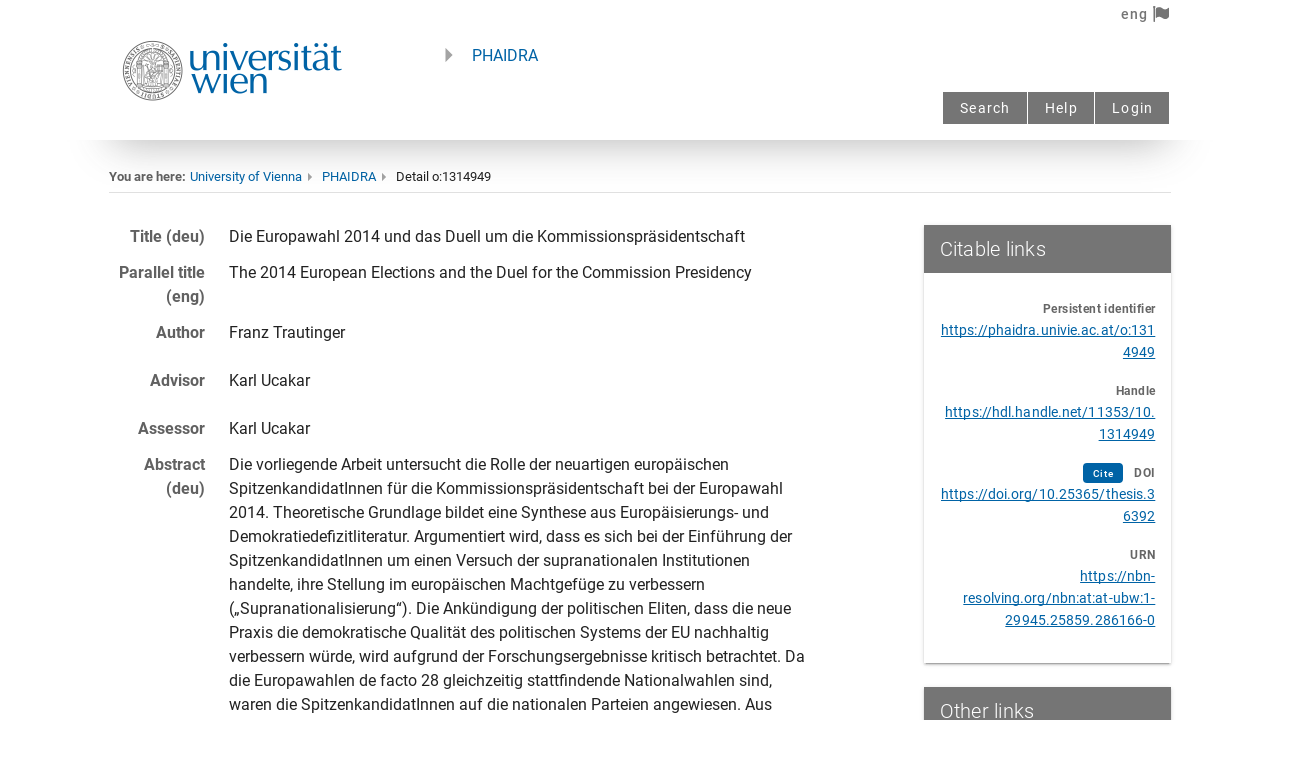

--- FILE ---
content_type: text/html;charset=UTF-8
request_url: https://phaidra.univie.ac.at/api/object/o:1314950/preview?lang=en
body_size: 32275
content:
<!DOCTYPE html>
<!--
Copyright 2012 Mozilla Foundation

Licensed under the Apache License, Version 2.0 (the "License");
you may not use this file except in compliance with the License.
You may obtain a copy of the License at

    http://www.apache.org/licenses/LICENSE-2.0

Unless required by applicable law or agreed to in writing, software
distributed under the License is distributed on an "AS IS" BASIS,
WITHOUT WARRANTIES OR CONDITIONS OF ANY KIND, either express or implied.
See the License for the specific language governing permissions and
limitations under the License.

Adobe CMap resources are covered by their own copyright but the same license:

    Copyright 1990-2015 Adobe Systems Incorporated.

See https://github.com/adobe-type-tools/cmap-resources
-->
<html dir="ltr" mozdisallowselectionprint>
  <head>
    <meta charset="utf-8">
    <meta name="viewport" content="width=device-width, initial-scale=1, maximum-scale=1">
    <meta name="google" content="notranslate">
    <meta http-equiv="X-UA-Compatible" content="IE=edge">
    <title>PDF.js viewer</title>


    <link rel="stylesheet" href="https://phaidra.univie.ac.at/api/pdfjs/web/viewer.css">


    <!-- This snippet is used in production (included from viewer.html) -->
    <link rel="resource" type="application/l10n" href="https://phaidra.univie.ac.at/api/pdfjs/web/locale/locale.properties">
    <script src="https://phaidra.univie.ac.at/api/pdfjs/build/pdf.js"></script>
    <script src="https://phaidra.univie.ac.at/api/pdfjs/build/pdf.worker.js"></script>
    <script src="https://phaidra.univie.ac.at/api/pdfjs/web/viewer.js"></script>
      <link rel="icon" type="image/svg+xml" href="[data-uri]
ZHRoPSI3MDAuMDAwMDAwcHQiIGhlaWdodD0iNzAwLjAwMDAwMHB0IiB2aWV3Qm94PSIwIDAgNzAw
LjAwMDAwMCA3MDAuMDAwMDAwIgogcHJlc2VydmVBc3BlY3RSYXRpbz0ieE1pZFlNaWQgbWVldCIg
PgogIDxnCiAgICAgdHJhbnNmb3JtPSJ0cmFuc2xhdGUoMC4wMDAwMDAsNzAwLjAwMDAwMCkgc2Nh
bGUoMC4xMDAwMDAsLTAuMTAwMDAwKSIKICAgICBmaWxsPSIjMDA2M2E2IgogICAgIHN0cm9rZT0i
bm9uZSIKICAgICBpZD0iZzIiPgogICAgPHBhdGgKICAgICAgIGQ9Ik0zMjgwIDY5OTQgYy0xOSAt
MiAtODQgLTkgLTE0NSAtMTQgLTU3OCAtNTYgLTExODAgLTI4MyAtMTY2MCAtNjI1IC0yMzcgLTE2
OSAtNTMxIC00NDYgLTcwOSAtNjcwIC00MTYgLTUyMSAtNjczIC0xMTQ3IC03NDggLTE4MjAgLTE3
IC0xNTQgLTE3IC01ODUgMCAtNzMwIDk2IC04MTIgNDI0IC0xNTEwIDk3NiAtMjA3MyA1ODUgLTU5
OCAxMjk3IC05NDQgMjE0MSAtMTA0NCAxNDUgLTE3IDU3NiAtMTcgNzMwIDAgNjg5IDc2IDEzMzQg
MzQ3IDE4NTkgNzgwIDEyNyAxMDUgMzQwIDMxNiA0NTEgNDQ3IDQ1MCA1MzIgNzIyIDExNjkgODA3
IDE4OTAgMTYgMTQwIDE2IDU5NyAwIDczMCAtNzQgNjA0IC0yNDkgMTA4OCAtNTY4IDE1NzAgLTM5
MCA1ODkgLTk2MCAxMDU0IC0xNjE1IDEzMTUgLTI4MCAxMTIgLTU4MCAxODggLTg4OSAyMjYgLTEx
NyAxNSAtNTUzIDI3IC02MzAgMTh6IG0yMjQ1IC05MDMgYzQ5IC0yMiA5OSAtNzcgMTE1IC0xMjYg
NyAtMjEgMTAgLTYxIDggLTkxIC02IC03MSAtNDEgLTEyMSAtMTA5IC0xNTkgLTk3IC01MiAtMjE3
IC0zNiAtMjkzIDQwIC05OSA5OCAtNjIgMjc1IDY5IDMzNiA1MyAyNSAxNTYgMjUgMjEwIDB6IG0t
MTEyNCAtNzI1IGMyMDAgLTQzIDM0MSAtMTkxIDM5OSAtNDE4IDMzIC0xMzMgNDAgLTI5MSA0MCAt
OTUwIGwwIC02MzggLTE3MCAwIC0xNjkgMCAtNCA3MDggYy0zIDYxNCAtNSA3MTQgLTE5IDc1OSAt
MjcgODcgLTU2IDEzOSAtMTA3IDE4NiAtNjAgNTYgLTEyOSA3OSAtMjQxIDc5IC0xNjcgMCAtMjg5
IC02MiAtNDcxIC0yMzggbC02OSAtNjYgMCAtNzE0IDAgLTcxNCAtMTY1IDAgLTE2NSAwIDAgOTg1
IDAgOTg1IDEzOCAwIDEzOSAwIDEyIC0xMzcgYzYgLTc2IDE0IC0xMzkgMTYgLTE0MiAzIC0yIDMx
IDIwIDYyIDUwIDE1NCAxNDUgMzM1IDI0OCA0ODMgMjcyIDU5IDEwIDIzMCA2IDI5MSAtN3ogbS0y
ODExIC02MzMgYzAgLTYzNSA3IC03ODkgNDAgLTg5NiA1OCAtMTg4IDIzMCAtMjczIDQ0OSAtMjIy
IDEyMyAyOSAyNDkgMTIwIDM3MyAyNjggbDQ4IDU4IDAgNjk1IDAgNjk0IDE2NSAwIDE2NSAwIDAg
LTk4NSAwIC05ODUgLTEzOSAwIC0xMzggMCAtNyA2MyBjLTMgMzQgLTkgMTAyIC0xMiAxNTAgLTQg
NDggLTEwIDkwIC0xNCA5MiAtMyAyIC00NCAtMzUgLTkxIC04MiAtMTkwIC0xOTMgLTM1MCAtMjY3
IC01NzQgLTI2NiAtMzQyIDAgLTUzMSAxODEgLTU4NSA1NTggLTUgNDEgLTEwIDM1NiAtMTAgNzYz
IGwwIDY5MiAxNjUgMCAxNjUgMCAwIC01OTd6IG0zOTkwIC0zODggbDAgLTk4NSAtMTY1IDAgLTE2
NSAwIDAgOTg1IDAgOTg1IDE2NSAwIDE2NSAwIDAgLTk4NXogbS00NzIgLTEyNjUgYzI2NiAtNzUg
NDQwIC0yNjYgNTE5IC01NjggMjEgLTgxIDI2IC0xMjcgMzAgLTI4NCAzIC0xMDIgMyAtMTk4IC0x
IC0yMTIgbC02IC0yNiAtNjY1IDAgLTY2NSAwIDYgLTQ3IGMzMSAtMjYxIDE2NCAtNDczIDM1NCAt
NTY3IDIwOSAtMTAyIDQ3NyAtODYgNzE4IDQ0IDQxIDIzIDc2IDM5IDc3IDM4IDEgLTIgMjcgLTUx
IDU4IC0xMTAgbDU3IC0xMDYgLTQyIC0yNSBjLTE4OSAtMTA5IC0zNTggLTE2MyAtNTUzIC0xNzQg
LTQ5MCAtMjggLTg4NiAyODYgLTk3OSA3NzYgLTc0IDM4NyAyNCA3NzMgMjU4IDEwMTkgMTM5IDE0
NiAzMDQgMjM2IDQ5MSAyNjYgNjkgMTEgMjcxIC0zIDM0MyAtMjR6IG0tMzQ4OSAtNjI3IGMxMTEg
LTMzNSAyMzQgLTcxNSAyNzYgLTg0NyA0MSAtMTMxIDc3IC0yNDEgODAgLTI0NCAzIC0zIDcgLTMg
MTEgMCAzIDMgNDUgMTM4IDk1IDI5OSA5NSAzMTMgNDQ3IDEzNzkgNDU5IDEzOTIgMyA0IDc4IDYg
MTY2IDUgbDE2MCAtMyAtMzQ2IC05ODAgLTM0NyAtOTgwIC0xOTUgLTMgLTE5NiAtMiAtMTAgMjcg
Yy03MiAyMDEgLTY4MyAxODk1IC02OTEgMTkxNiBsLTExIDI3IDE3NSAwIDE3NCAwIDIwMCAtNjA3
eiBtMTk2MSAtMzc4IGwwIC05ODUgLTE3MCAwIC0xNzAgMCAwIDk4NSAwIDk4NSAxNzAgMCAxNzAg
MCAwIC05ODV6IgogICAgICAgaWQ9InBhdGgxIiAvPgogICAgPHBhdGgKICAgICAgIGQ9Ik00Nzgw
IDI4MzQgYy0yMzEgLTUwIC00MTcgLTI3NSAtNDU1IC01NTEgbC03IC01MyA1MjggMCA1MjcgMCAt
NiA5OCBjLTEwIDE2NSAtNTkgMjkzIC0xNDkgMzg5IC01OSA2MiAtMTI2IDk3IC0yMjMgMTE4IC04
NSAxOCAtMTMwIDE4IC0yMTUgLTF6IgogICAgICAgaWQ9InBhdGgyIiAvPgogIDwvZz4KICA8cGF0
aAogICAgIHN0eWxlPSJmaWxsOiNmZmZmZmY7c3Ryb2tlLXdpZHRoOjEuMDU5NCIKICAgICBkPSJt
IDIzNy4zMDYwOSw0ODkuOTY1MjggYyAtMTEuNzA3MDksLTEuMTEwMTggLTE3LjYyMzc4LC0yLjcy
NTMgLTI3Ljk2NDI5LC03LjYzMzU5IC0xNy43MjMyMiwtOC40MTI2MiAtMjkuODUwNDgsLTI1LjQ0
MDE5IC0zNi44MTA1MSwtNTEuNjg0NyBsIC0yLjk1LC0xMS4xMjM3MiAtMC4zNTg3MywtOTguMjU5
NTUgLTAuMzU4NzIsLTk4LjI1OTU2IGggMjEuMjQzNDUgMjEuMjQzNDUgbCAwLjAyMTksNjcuMDA3
MTkgYyAwLjAyNDEsNzMuNjI2MDkgMS4xNzQ1OCwxMTEuODI4MDUgMy43NDg4NywxMjQuNDc3MzIg
NS4yMjA5NywyNS42NTQyMyAyMC44ODcyMSwzOC44OTAwMiA0Ni4wMjExNCwzOC44ODE0NCAxNS40
MjYwMiwtMC4wMDUgMjYuMzE0NSwtMy4zODAxNiAzOS4yNTI5NiwtMTIuMTY2NSA4LjE2MDMyLC01
LjU0MTU3IDIwLjIzNjY3LC0xNi45MzUyMyAyNy45NzQxNiwtMjYuMzkyNzQgbCA1Ljg3MTYzLC03
LjE3Njg5IHYgLTkyLjMxNDkxIC05Mi4zMTQ5MSBoIDIxLjE4ODA1IDIxLjE4ODA0IFYgMzUzLjg0
MDMzIDQ4NC42NzY1IGggLTE4LjAwOTg0IGMgLTEwLjY5MDY4LDAgLTE4LjAwOTgzLC0wLjQwOTcz
IC0xOC4wMDk4MywtMS4wMDgyMSAwLC01Ljk2NzE1IC0zLjU2MjMyLC0zNy45MDYyMiAtNC4zMTMx
NCwtMzguNjcwNzggLTAuNjI1MzIsLTAuNjM2NzggLTIuNjU3MTYsMC41NTUyNyAtNS40OTA3Miwz
LjIyMTMxIC0yLjQ3Mzk0LDIuMzI3NjggLTguNTY4MDMsOC4wNTkxMiAtMTMuNTQyNDEsMTIuNzM2
NTQgLTEzLjk5ODkzLDEzLjE2MzE5IC0yNi45MTg1MywyMS4xNzI4NSAtNDEuMzE1MDYsMjUuNjEz
NzMgLTEwLjYxODM2LDMuMjc1NDUgLTI1LjgxNTAzLDQuNjExNDcgLTM4LjYzMDM5LDMuMzk2MTkg
eiIKICAgICBpZD0icGF0aDMiCiAgICAgdHJhbnNmb3JtPSJzY2FsZSgwLjc1KSIgLz4KICA8cGF0
aAogICAgIHN0eWxlPSJmaWxsOiNmZmZmZmY7c3Ryb2tlLXdpZHRoOjEuMDU5NCIKICAgICBkPSJN
IDQzNC44ODQ2LDM1My44NDAzMyBWIDIyMy4wMDQxNiBoIDE3LjkxNjcyIDE3LjkxNjcyIGwgMC41
ODQ5OSwzLjk3Mjc2IGMgMC4zMjE3NCwyLjE4NTAyIDEuMTI5NzksMTAuMTcwMjYgMS43OTU2NSwx
Ny43NDQ5OSAxLjIwOTc3LDEzLjc2MjAxIDEuNTEzMTgsMTUuMzYxMzMgMi45MTQxOSwxNS4zNjEz
MyAwLjQxMDI4LDAgNC41NTM1NCwtMy4zNjg0NyA5LjIwNzI1LC03LjQ4NTQ5IDE3Ljc0OTg4LC0x
NS43MDI4NSAzNS4wNTY0NiwtMjYuNTE4MzkgNTEuODk2NzksLTMyLjQzMjI4IDguMDc1MDEsLTIu
ODM1NzMgOS4zNTA2OCwtMi45NzQwNyAyNy4wMTQ3NiwtMi45Mjk2OCAyMS4xODAzMSwwLjA1MzIg
MjcuNDQ1ODQsMS4yNTU0MSAzOS40Njc5NCw3LjU3Mjg1IDE3Ljc2Njk3LDkuMzM2MjggMzAuMjM3
OTksMjYuNzk5NzkgMzYuMTYwMDcsNTAuNjM1OTMgMy42ODQyMywxNC44Mjg5MSA0LjExNDQsMjUu
ODQ5MDYgNC42MDA2MywxMTcuODU4NDkgbCAwLjQ4Mjg3LDkxLjM3MzQ0IGggLTIyLjM0NTkyIC0y
Mi4zNDU5MiBsIC0wLjA2ODYsLTc0Ljk1MjcgYyAtMC4wMzc3LC00MS4yMjM5OSAtMC40NDE3Mywt
ODQuOTY0MDYgLTAuODk3OCwtOTcuMjAwMTUgLTAuODE4MjIsLTIxLjk1MjIyIC0wLjg3NjA1LC0y
Mi4zNTk5MiAtNC4zNTgyNCwtMzAuNzIyNjcgLTIuODIzMDEsLTYuNzc5NjkgLTQuOTIxNzcsLTku
ODcyMjEgLTEwLjQ5MDc3LC0xNS40NTgyMSAtOS44NjQ3LC05Ljg5NDc5IC0xNS4zNjc3NiwtMTEu
ODk2OTYgLTMyLjkxNzEyLC0xMS45NzYxOSAtMjMuNzQ4MDQsLTAuMTA3MjIgLTM2LjY5MzA2LDYu
MTAyNTcgLTYyLjUxNzE0LDI5Ljk4OTgxIGwgLTEwLjU4MTYxLDkuNzg3OTcgdiA5NS4yNjYwNyA5
NS4yNjYwNyBIIDQ1Ni42MDIzNSA0MzQuODg0NiBaIgogICAgIGlkPSJwYXRoNCIKICAgICB0cmFu
c2Zvcm09InNjYWxlKDAuNzUpIiAvPgogIDxwYXRoCiAgICAgc3R5bGU9ImZpbGw6I2ZmZmZmZjtz
dHJva2Utd2lkdGg6MS4wNTk0IgogICAgIGQ9Ik0gNzAwLjc5NDU1LDM1My44NDAzMyBWIDIyMy4w
MDQxNiBoIDIxLjE4ODA1IDIxLjE4ODA0IFYgMzUzLjg0MDMzIDQ4NC42NzY1IEggNzIxLjk4MjYg
NzAwLjc5NDU1IFoiCiAgICAgaWQ9InBhdGg1IgogICAgIHRyYW5zZm9ybT0ic2NhbGUoMC43NSki
IC8+CiAgPHBhdGgKICAgICBzdHlsZT0iZmlsbDojZmZmZmZmO3N0cm9rZS13aWR0aDoxLjA1OTQi
CiAgICAgZD0ibSA2MzguODE5NTIsNzkyLjQ2MDggYyAtNDcuNDEyODIsLTcuNTYwNzMgLTgzLjk1
OTk3LC0zOS4wODY1OSAtOTguMzE5MjcsLTg0LjgxMDk4IC0xNy40NDk1NiwtNTUuNTY0NzYgLTQu
NzA2NjEsLTExNi45MTYgMzIuMDAzOTQsLTE1NC4wODM4MiAxNC41MjExNiwtMTQuNzAyMDUgMjku
Njc0NzMsLTI0LjA4OTU0IDQ4LjgzNTIsLTMwLjI1Mjk1IDE0LjgwMDM1LC00Ljc2MDg4IDQxLjM5
NjcxLC00LjcwMTI3IDYwLjEzNzg5LDAuMTM0OCAxNS42MTQyMyw0LjAyOTE3IDM2LjA5MjA3LDE3
LjE2Nzc3IDQ1LjgwMjMzLDI5LjM4NjgyIDEzLjgwOTM4LDE3LjM3NzI0IDIzLjAzMTUyLDQwLjM3
MjQzIDI1LjM4MzY4LDYzLjI5MzY0IDEuMTg2NTMsMTEuNTYyNDEgMS41MTQwNCw0Ny4zOTc4OCAw
LjQ1ODMyLDUwLjE0OTAyIC0wLjU3OTI3LDEuNTA5NTUgLTkuNDE1NTYsMS42NzU3NSAtODkuMDkz
OCwxLjY3NTc1IGggLTg4LjQ1MDc2IGwgMC43NTIzMyw2LjYyMTI3IGMgMy44NzM0NiwzNC4wOTA0
NSAyMi4zMDMzNCw2My4yOTQ4MSA0Ny42NTg1MSw3NS41MjA2IDEyLjczNjk4LDYuMTQxNTQgMTku
ODE2ODIsNy44ODY4MyAzNC45NjAyNyw4LjYxODI3IDIwLjYwNzQ4LDAuOTk1MzcgMzcuNzE0NjIs
LTIuODE1NzggNTguNjAyNTYsLTEzLjA1NTUzIDYuNTkzODcsLTMuMjMyNDcgMTIuMTI1MiwtNS43
MTAzNSAxMi4yOTE4NSwtNS41MDYzOSAwLjE2NjYzLDAuMjAzOTYgMy40NzU0NSw2LjM4NzkxIDcu
MzUyOTEsMTMuNzQyMTEgNS40NDI4NiwxMC4zMjMyIDYuNzQ2MzIsMTMuNjE1NyA1LjcxOCwxNC40
NDM1MiAtMy4wMjI1MiwyLjQzMzE5IC0xOS45ODU3NCwxMC45ODAxMSAtMjguODc2NCwxNC41NDkz
NyAtMjQuMTU3MjgsOS42OTgyMyAtNTIuMTIwNTMsMTMuMjU3NjkgLTc1LjIxNzU2LDkuNTc0NSB6
IE0gNzE2LjY3NjksNjMxLjY2ODU2IGMgLTAuMDEzNywtNy4wODE0OSAtMi4wMzQxMywtMjIuOTU0
MzggLTMuODA5NTQsLTI5LjkyODExIC00LjY1MDQ1LC0xOC4yNjY3OSAtMTcuMTkzMzEsLTM0Ljk5
NDcgLTMxLjIzNTQ5LC00MS42NTc1MiAtMTguMzMzNDYsLTguNjk4OTcgLTQwLjcxNzAyLC04Ljc3
Mjk3IC01OC42OTI1NSwtMC4xOTQwNCAtMjMuNzk2MiwxMS4zNTY4OCAtNDEuNjk2MjgsMzcuNDEx
OCAtNDYuNTU2NjMsNjcuNzY2NjYgbCAtMS4zNjM0OCw4LjUxNTQ3IGggNzAuODMzMTkgNzAuODMz
MTggeiIKICAgICBpZD0icGF0aDYiCiAgICAgdHJhbnNmb3JtPSJzY2FsZSgwLjc1KSIgLz4KICA8
cGF0aAogICAgIHN0eWxlPSJmaWxsOiNmZmZmZmY7c3Ryb2tlLXdpZHRoOjEuMDU5NCIKICAgICBk
PSJNIDQzMi43NjU4LDY1Ni44MjkzNiBWIDUyNS45OTMxOSBoIDIyLjI0NzQ0IDIyLjI0NzQ1IFYg
NjU2LjgyOTM2IDc4Ny42NjU1MyBIIDQ1NS4wMTMyNCA0MzIuNzY1OCBaIgogICAgIGlkPSJwYXRo
NyIKICAgICB0cmFuc2Zvcm09InNjYWxlKDAuNzUpIiAvPgogIDxwYXRoCiAgICAgc3R5bGU9ImZp
bGw6I2ZmZmZmZjtzdHJva2Utd2lkdGg6MS4wNTk0IgogICAgIGQ9Im0gMjI1Ljc2NzQ1LDc1My40
OTk4MSBjIC02Ljc4NTgsLTE4Ljc5MTE1IC0yNy45ODQsLTc3LjU0ODI0IC00Ny4xMDcxLC0xMzAu
NTcxMzIgbCAtMzQuNzY5MjcsLTk2LjQwNTYgMjIuMjMxNDUsLTAuMjg2MzcgYyAxMi4yMjczLC0w
LjE1NzUgMjIuMzc2NDcsLTAuMTQxMzYgMjIuNTUzNywwLjAzNTkgMC40NTIzOCwwLjQ1MjM3IDQ4
Ljc5NzE3LDE0Ny42MjMyIDYyLjM3MDAxLDE4OS44NjYyNyA2LjE3NTAyLDE5LjIxODY5IDExLjcw
NzgyLDM1LjQyMzU2IDEyLjI5NTA3LDM2LjAxMDgyIDAuNzE3NDIsMC43MTc0MSAxLjMyMjEyLDAu
NjU2MjEgMS44NDI5NCwtMC4xODY1IDAuNDI2MzUsLTAuNjg5ODUgNi40MzkzMSwtMTkuMzk1MSAx
My4zNjIxMywtNDEuNTY3MjUgNi45MjI4MywtMjIuMTcyMTMgMjMuMzU4OTEsLTcyLjYxMzk0IDM2
LjUyNDY0LC0xMTIuMDkyOTEgbCAyMy45Mzc2OCwtNzEuNzc5OTQgMjAuOTIzMiwtMC4yODcyNSBj
IDExLjYxNjIyLC0wLjE1OTQ3IDIwLjkyMzE5LDAuMTI5IDIwLjkyMzE5LDAuNjQ4NTIgMCwwLjgy
NjM5IC0xNi42NzE1Niw0OC4yMTg3NiAtNzUuMTg5OTYsMjEzLjc0MzEyIGwgLTE2LjE0MjEzLDQ1
LjY1OTQzIC0xNC45ODQ3NCwwLjY4NTU0IGMgLTguMjQxNiwwLjM3NzA0IC0xOS44MTA1OSwwLjY4
NzI3IC0yNS43MDg4NiwwLjY4OTQgbCAtMTAuNzI0MTMsMC4wMDQgeiIKICAgICBpZD0icGF0aDgi
CiAgICAgdHJhbnNmb3JtPSJzY2FsZSgwLjc1KSIgLz4KICA8cGF0aAogICAgIHN0eWxlPSJmaWxs
OiNmZmZmZmY7c3Ryb2tlLXdpZHRoOjEuMDU5NCIKICAgICBkPSJtIDcxNy4xMTY0NiwxNzQuMjM2
MyBjIC0xNS4xMDQ1NywtMi45ODQ2MiAtMjQuMTg2MTgsLTEyLjkxMzc0IC0yNC4xOTIwNCwtMjYu
NDQ5NjkgLTAuMDA3LC0xNS43NDEzMiAxMC41OTU2OCwtMjYuOTE5MjYgMjYuODIzOTIsLTI4LjI3
OTc3IDEwLjExMDcsLTAuODQ3NjUgMTcuNjE1ODYsMS41MTgzOCAyMy43NjA5NCw3LjQ5MDcxIDIu
NjIxNzUsMi41NDgwNSA1LjU1MDUxLDYuMTQ4MzEgNi41MDgzNSw4LjAwMDU4IDIuNTA2NDIsNC44
NDY4OCAzLjE2MzIsMTIuNzQ2NDEgMS42MDExMiwxOS4yNTc4NyAtMy4xMjE3LDEzLjAxMjczIC0y
MC4wNzU5LDIyLjgzMDkxIC0zNC41MDIyOSwxOS45ODAzIHoiCiAgICAgaWQ9InBhdGg5IgogICAg
IHRyYW5zZm9ybT0ic2NhbGUoMC43NSkiIC8+Cjwvc3ZnPg==
"/>

  </head>

  <body tabindex="1" class="loadingInProgress">
    <div id="outerContainer">

      <div id="sidebarContainer">
        <div id="toolbarSidebar">
          <div class="splitToolbarButton toggled">
            <button id="viewThumbnail" class="toolbarButton toggled" title="Show Thumbnails" tabindex="2" data-l10n-id="thumbs">
               <span data-l10n-id="thumbs_label">Thumbnails</span>
            </button>
            <button id="viewOutline" class="toolbarButton" title="Show Document Outline (double-click to expand/collapse all items)" tabindex="3" data-l10n-id="document_outline">
               <span data-l10n-id="document_outline_label">Document Outline</span>
            </button>
            <button id="viewAttachments" class="toolbarButton" title="Show Attachments" tabindex="4" data-l10n-id="attachments">
               <span data-l10n-id="attachments_label">Attachments</span>
            </button>
          </div>
        </div>
        <div id="sidebarContent">
          <div id="thumbnailView">
          </div>
          <div id="outlineView" class="hidden">
          </div>
          <div id="attachmentsView" class="hidden">
          </div>
        </div>
        <div id="sidebarResizer" class="hidden"></div>
      </div>  <!-- sidebarContainer -->

      <div id="mainContainer">
        <div class="findbar hidden doorHanger" id="findbar">
          <div id="findbarInputContainer">
            <input id="findInput" class="toolbarField" title="Find" placeholder="Find in document…" tabindex="91" data-l10n-id="find_input">
            <div class="splitToolbarButton">
              <button id="findPrevious" class="toolbarButton findPrevious" title="Find the previous occurrence of the phrase" tabindex="92" data-l10n-id="find_previous">
                <span data-l10n-id="find_previous_label">Previous</span>
              </button>
              <div class="splitToolbarButtonSeparator"></div>
              <button id="findNext" class="toolbarButton findNext" title="Find the next occurrence of the phrase" tabindex="93" data-l10n-id="find_next">
                <span data-l10n-id="find_next_label">Next</span>
              </button>
            </div>
          </div>

          <div id="findbarOptionsOneContainer">
            <input type="checkbox" id="findHighlightAll" class="toolbarField" tabindex="94">
            <label for="findHighlightAll" class="toolbarLabel" data-l10n-id="find_highlight">Highlight all</label>
            <input type="checkbox" id="findMatchCase" class="toolbarField" tabindex="95">
            <label for="findMatchCase" class="toolbarLabel" data-l10n-id="find_match_case_label">Match case</label>
          </div>
          <div id="findbarOptionsTwoContainer">
            <input type="checkbox" id="findEntireWord" class="toolbarField" tabindex="96">
            <label for="findEntireWord" class="toolbarLabel" data-l10n-id="find_entire_word_label">Whole words</label>
            <span id="findResultsCount" class="toolbarLabel hidden"></span>
          </div>

          <div id="findbarMessageContainer">
            <span id="findMsg" class="toolbarLabel"></span>
          </div>
        </div>  <!-- findbar -->

        <div id="secondaryToolbar" class="secondaryToolbar hidden doorHangerRight">
          <div id="secondaryToolbarButtonContainer">
            <button style="display:none" id="secondaryPresentationMode" class="secondaryToolbarButton presentationMode visibleLargeView" title="Switch to Presentation Mode" tabindex="51" data-l10n-id="presentation_mode">
              <span data-l10n-id="presentation_mode_label">Presentation Mode</span>
            </button>

            <button style="display:none" id="secondaryOpenFile" class="secondaryToolbarButton openFile visibleLargeView" title="Open File" tabindex="52" data-l10n-id="open_file">
              <span data-l10n-id="open_file_label">Open</span>
            </button>

            <button style="display:none" id="secondaryPrint" class="secondaryToolbarButton print visibleMediumView" title="Print" tabindex="53" data-l10n-id="print">
              <span data-l10n-id="print_label">Print</span>
            </button>

            <button style="display:none" id="secondaryDownload" class="secondaryToolbarButton download visibleMediumView" title="Download" tabindex="54" data-l10n-id="download">
              <span data-l10n-id="download_label">Download</span>
            </button>

            <a style="display:none" href="#" id="secondaryViewBookmark" class="secondaryToolbarButton bookmark visibleSmallView" title="Current view (copy or open in new window)" tabindex="55" data-l10n-id="bookmark">
              <span data-l10n-id="bookmark_label">Current View</span>
            </a>

            <div class="horizontalToolbarSeparator visibleLargeView"></div>

            <button id="firstPage" class="secondaryToolbarButton firstPage" title="Go to First Page" tabindex="56" data-l10n-id="first_page">
              <span data-l10n-id="first_page_label">Go to First Page</span>
            </button>
            <button id="lastPage" class="secondaryToolbarButton lastPage" title="Go to Last Page" tabindex="57" data-l10n-id="last_page">
              <span data-l10n-id="last_page_label">Go to Last Page</span>
            </button>

            <div class="horizontalToolbarSeparator"></div>

            <button id="pageRotateCw" class="secondaryToolbarButton rotateCw" title="Rotate Clockwise" tabindex="58" data-l10n-id="page_rotate_cw">
              <span data-l10n-id="page_rotate_cw_label">Rotate Clockwise</span>
            </button>
            <button id="pageRotateCcw" class="secondaryToolbarButton rotateCcw" title="Rotate Counterclockwise" tabindex="59" data-l10n-id="page_rotate_ccw">
              <span data-l10n-id="page_rotate_ccw_label">Rotate Counterclockwise</span>
            </button>

            <div class="horizontalToolbarSeparator"></div>

            <button id="cursorSelectTool" class="secondaryToolbarButton selectTool toggled" title="Enable Text Selection Tool" tabindex="60" data-l10n-id="cursor_text_select_tool">
              <span data-l10n-id="cursor_text_select_tool_label">Text Selection Tool</span>
            </button>
            <button id="cursorHandTool" class="secondaryToolbarButton handTool" title="Enable Hand Tool" tabindex="61" data-l10n-id="cursor_hand_tool">
              <span data-l10n-id="cursor_hand_tool_label">Hand Tool</span>
            </button>

            <div class="horizontalToolbarSeparator"></div>

            <button id="scrollVertical" class="secondaryToolbarButton scrollModeButtons scrollVertical toggled" title="Use Vertical Scrolling" tabindex="62" data-l10n-id="scroll_vertical">
              <span data-l10n-id="scroll_vertical_label">Vertical Scrolling</span>
            </button>
            <button id="scrollHorizontal" class="secondaryToolbarButton scrollModeButtons scrollHorizontal" title="Use Horizontal Scrolling" tabindex="63" data-l10n-id="scroll_horizontal">
              <span data-l10n-id="scroll_horizontal_label">Horizontal Scrolling</span>
            </button>
            <button id="scrollWrapped" class="secondaryToolbarButton scrollModeButtons scrollWrapped" title="Use Wrapped Scrolling" tabindex="64" data-l10n-id="scroll_wrapped">
              <span data-l10n-id="scroll_wrapped_label">Wrapped Scrolling</span>
            </button>

            <div class="horizontalToolbarSeparator scrollModeButtons"></div>

            <button id="spreadNone" class="secondaryToolbarButton spreadModeButtons spreadNone toggled" title="Do not join page spreads" tabindex="65" data-l10n-id="spread_none">
              <span data-l10n-id="spread_none_label">No Spreads</span>
            </button>
            <button id="spreadOdd" class="secondaryToolbarButton spreadModeButtons spreadOdd" title="Join page spreads starting with odd-numbered pages" tabindex="66" data-l10n-id="spread_odd">
              <span data-l10n-id="spread_odd_label">Odd Spreads</span>
            </button>
            <button id="spreadEven" class="secondaryToolbarButton spreadModeButtons spreadEven" title="Join page spreads starting with even-numbered pages" tabindex="67" data-l10n-id="spread_even">
              <span data-l10n-id="spread_even_label">Even Spreads</span>
            </button>

            <div class="horizontalToolbarSeparator spreadModeButtons"></div>

            <button id="documentProperties" class="secondaryToolbarButton documentProperties" title="Document Properties…" tabindex="68" data-l10n-id="document_properties">
              <span data-l10n-id="document_properties_label">Document Properties…</span>
            </button>
          </div>
        </div>  <!-- secondaryToolbar -->

        <div class="toolbar">
          <div id="toolbarContainer">
            <div id="toolbarViewer">
              <div id="toolbarViewerLeft">
                <button id="sidebarToggle" class="toolbarButton" title="Toggle Sidebar" tabindex="11" data-l10n-id="toggle_sidebar">
                  <span data-l10n-id="toggle_sidebar_label">Toggle Sidebar</span>
                </button>
                <div class="toolbarButtonSpacer"></div>
                <button id="viewFind" class="toolbarButton" title="Find in Document" tabindex="12" data-l10n-id="findbar">
                  <span data-l10n-id="findbar_label">Find</span>
                </button>
                <div class="splitToolbarButton hiddenSmallView">
                  <button class="toolbarButton pageUp" title="Previous Page" id="previous" tabindex="13" data-l10n-id="previous">
                    <span data-l10n-id="previous_label">Previous</span>
                  </button>
                  <div class="splitToolbarButtonSeparator"></div>
                  <button class="toolbarButton pageDown" title="Next Page" id="next" tabindex="14" data-l10n-id="next">
                    <span data-l10n-id="next_label">Next</span>
                  </button>
                </div>
                <input type="number" id="pageNumber" class="toolbarField pageNumber" title="Page" value="1" size="4" min="1" tabindex="15" data-l10n-id="page" autocomplete="off">
                <span id="numPages" class="toolbarLabel"></span>
              </div>
              <div id="toolbarViewerRight">
                <button style="display:none" id="presentationMode" class="toolbarButton presentationMode hiddenLargeView" title="Switch to Presentation Mode" tabindex="31" data-l10n-id="presentation_mode">
                  <span data-l10n-id="presentation_mode_label">Presentation Mode</span>
                </button>

                <button style="display:none" id="openFile" class="toolbarButton openFile hiddenLargeView" title="Open File" tabindex="32" data-l10n-id="open_file">
                  <span data-l10n-id="open_file_label">Open</span>
                </button>

                <button style="display:none" id="print" class="toolbarButton print hiddenMediumView" title="Print" tabindex="33" data-l10n-id="print">
                  <span data-l10n-id="print_label">Print</span>
                </button>

                <button style="display:none" id="download" class="toolbarButton download hiddenMediumView" title="Download" tabindex="34" data-l10n-id="download">
                  <span data-l10n-id="download_label">Download</span>
                </button>
                <a style="display:none" href="#" id="viewBookmark" class="toolbarButton bookmark hiddenSmallView" title="Current view (copy or open in new window)" tabindex="35" data-l10n-id="bookmark">
                  <span data-l10n-id="bookmark_label">Current View</span>
                </a>

                <div class="verticalToolbarSeparator hiddenSmallView"></div>

                <button id="secondaryToolbarToggle" class="toolbarButton" title="Tools" tabindex="36" data-l10n-id="tools">
                  <span data-l10n-id="tools_label">Tools</span>
                </button>
              </div>
              <div id="toolbarViewerMiddle">
                <div class="splitToolbarButton">
                  <button id="zoomOut" class="toolbarButton zoomOut" title="Zoom Out" tabindex="21" data-l10n-id="zoom_out">
                    <span data-l10n-id="zoom_out_label">Zoom Out</span>
                  </button>
                  <div class="splitToolbarButtonSeparator"></div>
                  <button id="zoomIn" class="toolbarButton zoomIn" title="Zoom In" tabindex="22" data-l10n-id="zoom_in">
                    <span data-l10n-id="zoom_in_label">Zoom In</span>
                   </button>
                </div>
                <span id="scaleSelectContainer" class="dropdownToolbarButton">
                  <select id="scaleSelect" title="Zoom" tabindex="23" data-l10n-id="zoom">
                    <option id="pageAutoOption" title="" value="auto" selected="selected" data-l10n-id="page_scale_auto">Automatic Zoom</option>
                    <option id="pageActualOption" title="" value="page-actual" data-l10n-id="page_scale_actual">Actual Size</option>
                    <option id="pageFitOption" title="" value="page-fit" data-l10n-id="page_scale_fit">Page Fit</option>
                    <option id="pageWidthOption" title="" value="page-width" data-l10n-id="page_scale_width">Page Width</option>
                    <option id="customScaleOption" title="" value="custom" disabled="disabled" hidden="true"></option>
                    <option title="" value="0.5" data-l10n-id="page_scale_percent" data-l10n-args='{ "scale": 50 }'>50%</option>
                    <option title="" value="0.75" data-l10n-id="page_scale_percent" data-l10n-args='{ "scale": 75 }'>75%</option>
                    <option title="" value="1" data-l10n-id="page_scale_percent" data-l10n-args='{ "scale": 100 }'>100%</option>
                    <option title="" value="1.25" data-l10n-id="page_scale_percent" data-l10n-args='{ "scale": 125 }'>125%</option>
                    <option title="" value="1.5" data-l10n-id="page_scale_percent" data-l10n-args='{ "scale": 150 }'>150%</option>
                    <option title="" value="2" data-l10n-id="page_scale_percent" data-l10n-args='{ "scale": 200 }'>200%</option>
                    <option title="" value="3" data-l10n-id="page_scale_percent" data-l10n-args='{ "scale": 300 }'>300%</option>
                    <option title="" value="4" data-l10n-id="page_scale_percent" data-l10n-args='{ "scale": 400 }'>400%</option>
                  </select>
                </span>
              </div>
            </div>
            <div id="loadingBar">
              <div class="progress">
                <div class="glimmer">
                </div>
              </div>
            </div>
          </div>
        </div>

        <menu type="context" id="viewerContextMenu">
          <menuitem id="contextFirstPage" label="First Page"
                    data-l10n-id="first_page"></menuitem>
          <menuitem id="contextLastPage" label="Last Page"
                    data-l10n-id="last_page"></menuitem>
          <menuitem id="contextPageRotateCw" label="Rotate Clockwise"
                    data-l10n-id="page_rotate_cw"></menuitem>
          <menuitem id="contextPageRotateCcw" label="Rotate Counter-Clockwise"
                    data-l10n-id="page_rotate_ccw"></menuitem>
        </menu>

        <div id="viewerContainer" tabindex="0">
          <div id="viewer" class="pdfViewer"></div>
        </div>

        <div id="errorWrapper" hidden='true'>
          <div id="errorMessageLeft">
            <span id="errorMessage"></span>
            <button id="errorShowMore" data-l10n-id="error_more_info">
              More Information
            </button>
            <button id="errorShowLess" data-l10n-id="error_less_info" hidden='true'>
              Less Information
            </button>
          </div>
          <div id="errorMessageRight">
            <button id="errorClose" data-l10n-id="error_close">
              Close
            </button>
          </div>
          <div class="clearBoth"></div>
          <textarea id="errorMoreInfo" hidden='true' readonly="readonly"></textarea>
        </div>
      </div> <!-- mainContainer -->

      <div id="overlayContainer" class="hidden">
        <div id="passwordOverlay" class="container hidden">
          <div class="dialog">
            <div class="row">
              <p id="passwordText" data-l10n-id="password_label">Enter the password to open this PDF file:</p>
            </div>
            <div class="row">
              <input type="password" id="password" class="toolbarField">
            </div>
            <div class="buttonRow">
              <button id="passwordCancel" class="overlayButton"><span data-l10n-id="password_cancel">Cancel</span></button>
              <button id="passwordSubmit" class="overlayButton"><span data-l10n-id="password_ok">OK</span></button>
            </div>
          </div>
        </div>
        <div id="documentPropertiesOverlay" class="container hidden">
          <div class="dialog">
            <div class="row">
              <span data-l10n-id="document_properties_file_name">File name:</span> <p id="fileNameField">-</p>
            </div>
            <div class="row">
              <span data-l10n-id="document_properties_file_size">File size:</span> <p id="fileSizeField">-</p>
            </div>
            <div class="separator"></div>
            <div class="row">
              <span data-l10n-id="document_properties_title">Title:</span> <p id="titleField">-</p>
            </div>
            <div class="row">
              <span data-l10n-id="document_properties_author">Author:</span> <p id="authorField">-</p>
            </div>
            <div class="row">
              <span data-l10n-id="document_properties_subject">Subject:</span> <p id="subjectField">-</p>
            </div>
            <div class="row">
              <span data-l10n-id="document_properties_keywords">Keywords:</span> <p id="keywordsField">-</p>
            </div>
            <div class="row">
              <span data-l10n-id="document_properties_creation_date">Creation Date:</span> <p id="creationDateField">-</p>
            </div>
            <div class="row">
              <span data-l10n-id="document_properties_modification_date">Modification Date:</span> <p id="modificationDateField">-</p>
            </div>
            <div class="row">
              <span data-l10n-id="document_properties_creator">Creator:</span> <p id="creatorField">-</p>
            </div>
            <div class="separator"></div>
            <div class="row">
              <span data-l10n-id="document_properties_producer">PDF Producer:</span> <p id="producerField">-</p>
            </div>
            <div class="row">
              <span data-l10n-id="document_properties_version">PDF Version:</span> <p id="versionField">-</p>
            </div>
            <div class="row">
              <span data-l10n-id="document_properties_page_count">Page Count:</span> <p id="pageCountField">-</p>
            </div>
            <div class="row">
              <span data-l10n-id="document_properties_page_size">Page Size:</span> <p id="pageSizeField">-</p>
            </div>
            <div class="separator"></div>
            <div class="row">
              <span data-l10n-id="document_properties_linearized">Fast Web View:</span> <p id="linearizedField">-</p>
            </div>
            <div class="buttonRow">
              <button id="documentPropertiesClose" class="overlayButton"><span data-l10n-id="document_properties_close">Close</span></button>
            </div>
          </div>
        </div>
        <div id="printServiceOverlay" class="container hidden">
          <div class="dialog">
            <div class="row">
              <span data-l10n-id="print_progress_message">Preparing document for printing…</span>
            </div>
            <div class="row">
              <progress value="0" max="100"></progress>
              <span data-l10n-id="print_progress_percent" data-l10n-args='{ "progress": 0 }' class="relative-progress">0%</span>
            </div>
            <div class="buttonRow">
              <button id="printCancel" class="overlayButton"><span data-l10n-id="print_progress_close">Cancel</span></button>
            </div>
          </div>
        </div>
      </div>  <!-- overlayContainer -->

    </div> <!-- outerContainer -->
    <div id="printContainer"></div>
    <script>
      function docReady(fn) {
        if (document.readyState === "complete" || document.readyState === "interactive") {
          setTimeout(fn, 1000);
        } else {
          document.addEventListener("DOMContentLoaded", fn);
        }
      }
      docReady(function() {
        PDFViewerApplication.open("https://phaidra.univie.ac.at/api/object/o:1314950/get")
      });
    </script>
  </body>
</html>


--- FILE ---
content_type: application/javascript
request_url: https://phaidra.univie.ac.at/api/pdfjs/web/viewer.js
body_size: 343471
content:
/**
 * @licstart The following is the entire license notice for the
 * Javascript code in this page
 *
 * Copyright 2020 Mozilla Foundation
 *
 * Licensed under the Apache License, Version 2.0 (the "License");
 * you may not use this file except in compliance with the License.
 * You may obtain a copy of the License at
 *
 *     http://www.apache.org/licenses/LICENSE-2.0
 *
 * Unless required by applicable law or agreed to in writing, software
 * distributed under the License is distributed on an "AS IS" BASIS,
 * WITHOUT WARRANTIES OR CONDITIONS OF ANY KIND, either express or implied.
 * See the License for the specific language governing permissions and
 * limitations under the License.
 *
 * @licend The above is the entire license notice for the
 * Javascript code in this page
 */

/******/ (function(modules) { // webpackBootstrap
/******/ 	// The module cache
/******/ 	var installedModules = {};
/******/
/******/ 	// The require function
/******/ 	function __webpack_require__(moduleId) {
/******/
/******/ 		// Check if module is in cache
/******/ 		if(installedModules[moduleId]) {
/******/ 			return installedModules[moduleId].exports;
/******/ 		}
/******/ 		// Create a new module (and put it into the cache)
/******/ 		var module = installedModules[moduleId] = {
/******/ 			i: moduleId,
/******/ 			l: false,
/******/ 			exports: {}
/******/ 		};
/******/
/******/ 		// Execute the module function
/******/ 		modules[moduleId].call(module.exports, module, module.exports, __webpack_require__);
/******/
/******/ 		// Flag the module as loaded
/******/ 		module.l = true;
/******/
/******/ 		// Return the exports of the module
/******/ 		return module.exports;
/******/ 	}
/******/
/******/
/******/ 	// expose the modules object (__webpack_modules__)
/******/ 	__webpack_require__.m = modules;
/******/
/******/ 	// expose the module cache
/******/ 	__webpack_require__.c = installedModules;
/******/
/******/ 	// define getter function for harmony exports
/******/ 	__webpack_require__.d = function(exports, name, getter) {
/******/ 		if(!__webpack_require__.o(exports, name)) {
/******/ 			Object.defineProperty(exports, name, { enumerable: true, get: getter });
/******/ 		}
/******/ 	};
/******/
/******/ 	// define __esModule on exports
/******/ 	__webpack_require__.r = function(exports) {
/******/ 		if(typeof Symbol !== 'undefined' && Symbol.toStringTag) {
/******/ 			Object.defineProperty(exports, Symbol.toStringTag, { value: 'Module' });
/******/ 		}
/******/ 		Object.defineProperty(exports, '__esModule', { value: true });
/******/ 	};
/******/
/******/ 	// create a fake namespace object
/******/ 	// mode & 1: value is a module id, require it
/******/ 	// mode & 2: merge all properties of value into the ns
/******/ 	// mode & 4: return value when already ns object
/******/ 	// mode & 8|1: behave like require
/******/ 	__webpack_require__.t = function(value, mode) {
/******/ 		if(mode & 1) value = __webpack_require__(value);
/******/ 		if(mode & 8) return value;
/******/ 		if((mode & 4) && typeof value === 'object' && value && value.__esModule) return value;
/******/ 		var ns = Object.create(null);
/******/ 		__webpack_require__.r(ns);
/******/ 		Object.defineProperty(ns, 'default', { enumerable: true, value: value });
/******/ 		if(mode & 2 && typeof value != 'string') for(var key in value) __webpack_require__.d(ns, key, function(key) { return value[key]; }.bind(null, key));
/******/ 		return ns;
/******/ 	};
/******/
/******/ 	// getDefaultExport function for compatibility with non-harmony modules
/******/ 	__webpack_require__.n = function(module) {
/******/ 		var getter = module && module.__esModule ?
/******/ 			function getDefault() { return module['default']; } :
/******/ 			function getModuleExports() { return module; };
/******/ 		__webpack_require__.d(getter, 'a', getter);
/******/ 		return getter;
/******/ 	};
/******/
/******/ 	// Object.prototype.hasOwnProperty.call
/******/ 	__webpack_require__.o = function(object, property) { return Object.prototype.hasOwnProperty.call(object, property); };
/******/
/******/ 	// __webpack_public_path__
/******/ 	__webpack_require__.p = "";
/******/
/******/
/******/ 	// Load entry module and return exports
/******/ 	return __webpack_require__(__webpack_require__.s = 0);
/******/ })
/************************************************************************/
/******/ ([
/* 0 */
/***/ (function(module, exports, __webpack_require__) {

"use strict";


;
let pdfjsWebApp, pdfjsWebAppOptions;
{
  pdfjsWebApp = __webpack_require__(1);
  pdfjsWebAppOptions = __webpack_require__(3);
}
;
{
  __webpack_require__(33);
}
;
{
  __webpack_require__(38);
}

function getViewerConfiguration() {
  return {
    appContainer: document.body,
    mainContainer: document.getElementById("viewerContainer"),
    viewerContainer: document.getElementById("viewer"),
    eventBus: null,
    toolbar: {
      container: document.getElementById("toolbarViewer"),
      numPages: document.getElementById("numPages"),
      pageNumber: document.getElementById("pageNumber"),
      scaleSelectContainer: document.getElementById("scaleSelectContainer"),
      scaleSelect: document.getElementById("scaleSelect"),
      customScaleOption: document.getElementById("customScaleOption"),
      previous: document.getElementById("previous"),
      next: document.getElementById("next"),
      zoomIn: document.getElementById("zoomIn"),
      zoomOut: document.getElementById("zoomOut"),
      viewFind: document.getElementById("viewFind"),
      openFile: document.getElementById("openFile"),
      print: document.getElementById("print"),
      presentationModeButton: document.getElementById("presentationMode"),
      download: document.getElementById("download"),
      viewBookmark: document.getElementById("viewBookmark")
    },
    secondaryToolbar: {
      toolbar: document.getElementById("secondaryToolbar"),
      toggleButton: document.getElementById("secondaryToolbarToggle"),
      toolbarButtonContainer: document.getElementById("secondaryToolbarButtonContainer"),
      presentationModeButton: document.getElementById("secondaryPresentationMode"),
      openFileButton: document.getElementById("secondaryOpenFile"),
      printButton: document.getElementById("secondaryPrint"),
      downloadButton: document.getElementById("secondaryDownload"),
      viewBookmarkButton: document.getElementById("secondaryViewBookmark"),
      firstPageButton: document.getElementById("firstPage"),
      lastPageButton: document.getElementById("lastPage"),
      pageRotateCwButton: document.getElementById("pageRotateCw"),
      pageRotateCcwButton: document.getElementById("pageRotateCcw"),
      cursorSelectToolButton: document.getElementById("cursorSelectTool"),
      cursorHandToolButton: document.getElementById("cursorHandTool"),
      scrollVerticalButton: document.getElementById("scrollVertical"),
      scrollHorizontalButton: document.getElementById("scrollHorizontal"),
      scrollWrappedButton: document.getElementById("scrollWrapped"),
      spreadNoneButton: document.getElementById("spreadNone"),
      spreadOddButton: document.getElementById("spreadOdd"),
      spreadEvenButton: document.getElementById("spreadEven"),
      documentPropertiesButton: document.getElementById("documentProperties")
    },
    fullscreen: {
      contextFirstPage: document.getElementById("contextFirstPage"),
      contextLastPage: document.getElementById("contextLastPage"),
      contextPageRotateCw: document.getElementById("contextPageRotateCw"),
      contextPageRotateCcw: document.getElementById("contextPageRotateCcw")
    },
    sidebar: {
      outerContainer: document.getElementById("outerContainer"),
      viewerContainer: document.getElementById("viewerContainer"),
      toggleButton: document.getElementById("sidebarToggle"),
      thumbnailButton: document.getElementById("viewThumbnail"),
      outlineButton: document.getElementById("viewOutline"),
      attachmentsButton: document.getElementById("viewAttachments"),
      thumbnailView: document.getElementById("thumbnailView"),
      outlineView: document.getElementById("outlineView"),
      attachmentsView: document.getElementById("attachmentsView")
    },
    sidebarResizer: {
      outerContainer: document.getElementById("outerContainer"),
      resizer: document.getElementById("sidebarResizer")
    },
    findBar: {
      bar: document.getElementById("findbar"),
      toggleButton: document.getElementById("viewFind"),
      findField: document.getElementById("findInput"),
      highlightAllCheckbox: document.getElementById("findHighlightAll"),
      caseSensitiveCheckbox: document.getElementById("findMatchCase"),
      entireWordCheckbox: document.getElementById("findEntireWord"),
      findMsg: document.getElementById("findMsg"),
      findResultsCount: document.getElementById("findResultsCount"),
      findPreviousButton: document.getElementById("findPrevious"),
      findNextButton: document.getElementById("findNext")
    },
    passwordOverlay: {
      overlayName: "passwordOverlay",
      container: document.getElementById("passwordOverlay"),
      label: document.getElementById("passwordText"),
      input: document.getElementById("password"),
      submitButton: document.getElementById("passwordSubmit"),
      cancelButton: document.getElementById("passwordCancel")
    },
    documentProperties: {
      overlayName: "documentPropertiesOverlay",
      container: document.getElementById("documentPropertiesOverlay"),
      closeButton: document.getElementById("documentPropertiesClose"),
      fields: {
        fileName: document.getElementById("fileNameField"),
        fileSize: document.getElementById("fileSizeField"),
        title: document.getElementById("titleField"),
        author: document.getElementById("authorField"),
        subject: document.getElementById("subjectField"),
        keywords: document.getElementById("keywordsField"),
        creationDate: document.getElementById("creationDateField"),
        modificationDate: document.getElementById("modificationDateField"),
        creator: document.getElementById("creatorField"),
        producer: document.getElementById("producerField"),
        version: document.getElementById("versionField"),
        pageCount: document.getElementById("pageCountField"),
        pageSize: document.getElementById("pageSizeField"),
        linearized: document.getElementById("linearizedField")
      }
    },
    errorWrapper: {
      container: document.getElementById("errorWrapper"),
      errorMessage: document.getElementById("errorMessage"),
      closeButton: document.getElementById("errorClose"),
      errorMoreInfo: document.getElementById("errorMoreInfo"),
      moreInfoButton: document.getElementById("errorShowMore"),
      lessInfoButton: document.getElementById("errorShowLess")
    },
    printContainer: document.getElementById("printContainer"),
    openFileInputName: "fileInput",
    debuggerScriptPath: "./debugger.js"
  };
}

function webViewerLoad() {
  const config = getViewerConfiguration();
  window.PDFViewerApplication = pdfjsWebApp.PDFViewerApplication;
  window.PDFViewerApplicationOptions = pdfjsWebAppOptions.AppOptions;
  const event = document.createEvent("CustomEvent");
  event.initCustomEvent("webviewerloaded", true, true, {
    source: window
  });

  try {
    parent.document.dispatchEvent(event);
  } catch (ex) {
    console.error(`webviewerloaded: ${ex}`);
    document.dispatchEvent(event);
  }

  pdfjsWebApp.PDFViewerApplication.run(config);
}

if (document.readyState === "interactive" || document.readyState === "complete") {
  webViewerLoad();
} else {
  document.addEventListener("DOMContentLoaded", webViewerLoad, true);
}

/***/ }),
/* 1 */
/***/ (function(module, exports, __webpack_require__) {

"use strict";


Object.defineProperty(exports, "__esModule", {
  value: true
});
exports.PDFPrintServiceFactory = exports.DefaultExternalServices = exports.PDFViewerApplication = void 0;

var _ui_utils = __webpack_require__(2);

var _app_options = __webpack_require__(3);

var _pdfjsLib = __webpack_require__(5);

var _pdf_cursor_tools = __webpack_require__(6);

var _pdf_rendering_queue = __webpack_require__(8);

var _pdf_sidebar = __webpack_require__(9);

var _overlay_manager = __webpack_require__(10);

var _password_prompt = __webpack_require__(11);

var _pdf_attachment_viewer = __webpack_require__(12);

var _pdf_document_properties = __webpack_require__(13);

var _pdf_find_bar = __webpack_require__(14);

var _pdf_find_controller = __webpack_require__(15);

var _pdf_history = __webpack_require__(17);

var _pdf_link_service = __webpack_require__(18);

var _pdf_outline_viewer = __webpack_require__(19);

var _pdf_presentation_mode = __webpack_require__(20);

var _pdf_sidebar_resizer = __webpack_require__(21);

var _pdf_thumbnail_viewer = __webpack_require__(22);

var _pdf_viewer = __webpack_require__(24);

var _secondary_toolbar = __webpack_require__(29);

var _toolbar = __webpack_require__(31);

var _view_history = __webpack_require__(32);

const DEFAULT_SCALE_DELTA = 1.1;
const DISABLE_AUTO_FETCH_LOADING_BAR_TIMEOUT = 5000;
const FORCE_PAGES_LOADED_TIMEOUT = 10000;
const WHEEL_ZOOM_DISABLED_TIMEOUT = 1000;
const ENABLE_PERMISSIONS_CLASS = "enablePermissions";
const ViewOnLoad = {
  UNKNOWN: -1,
  PREVIOUS: 0,
  INITIAL: 1
};

class DefaultExternalServices {
  constructor() {
    throw new Error("Cannot initialize DefaultExternalServices.");
  }

  static updateFindControlState(data) {}

  static updateFindMatchesCount(data) {}

  static initPassiveLoading(callbacks) {}

  static fallback(data, callback) {}

  static reportTelemetry(data) {}

  static createDownloadManager(options) {
    throw new Error("Not implemented: createDownloadManager");
  }

  static createPreferences() {
    throw new Error("Not implemented: createPreferences");
  }

  static createL10n(options) {
    throw new Error("Not implemented: createL10n");
  }

  static get supportsIntegratedFind() {
    return (0, _pdfjsLib.shadow)(this, "supportsIntegratedFind", false);
  }

  static get supportsDocumentFonts() {
    return (0, _pdfjsLib.shadow)(this, "supportsDocumentFonts", true);
  }

  static get supportedMouseWheelZoomModifierKeys() {
    return (0, _pdfjsLib.shadow)(this, "supportedMouseWheelZoomModifierKeys", {
      ctrlKey: true,
      metaKey: true
    });
  }

  static get isInAutomation() {
    return (0, _pdfjsLib.shadow)(this, "isInAutomation", false);
  }

}

exports.DefaultExternalServices = DefaultExternalServices;
const PDFViewerApplication = {
  initialBookmark: document.location.hash.substring(1),
  _initializedCapability: (0, _pdfjsLib.createPromiseCapability)(),
  fellback: false,
  appConfig: null,
  pdfDocument: null,
  pdfLoadingTask: null,
  printService: null,
  pdfViewer: null,
  pdfThumbnailViewer: null,
  pdfRenderingQueue: null,
  pdfPresentationMode: null,
  pdfDocumentProperties: null,
  pdfLinkService: null,
  pdfHistory: null,
  pdfSidebar: null,
  pdfSidebarResizer: null,
  pdfOutlineViewer: null,
  pdfAttachmentViewer: null,
  pdfCursorTools: null,
  store: null,
  downloadManager: null,
  overlayManager: null,
  preferences: null,
  toolbar: null,
  secondaryToolbar: null,
  eventBus: null,
  l10n: null,
  isInitialViewSet: false,
  downloadComplete: false,
  isViewerEmbedded: window.parent !== window,
  url: "",
  baseUrl: "",
  externalServices: DefaultExternalServices,
  _boundEvents: {},
  contentDispositionFilename: null,

  async initialize(appConfig) {
    this.preferences = this.externalServices.createPreferences();
    this.appConfig = appConfig;
    await this._readPreferences();
    await this._parseHashParameters();
    await this._initializeL10n();

    if (this.isViewerEmbedded && _app_options.AppOptions.get("externalLinkTarget") === _pdfjsLib.LinkTarget.NONE) {
      _app_options.AppOptions.set("externalLinkTarget", _pdfjsLib.LinkTarget.TOP);
    }

    await this._initializeViewerComponents();
    this.bindEvents();
    this.bindWindowEvents();
    const appContainer = appConfig.appContainer || document.documentElement;
    this.l10n.translate(appContainer).then(() => {
      this.eventBus.dispatch("localized", {
        source: this
      });
    });

    this._initializedCapability.resolve();
  },

  async _readPreferences() {
    if (_app_options.AppOptions.get("disablePreferences")) {
      return;
    }

    try {
      const prefs = await this.preferences.getAll();

      for (const name in prefs) {
        _app_options.AppOptions.set(name, prefs[name]);
      }
    } catch (reason) {
      console.error(`_readPreferences: "${reason.message}".`);
    }
  },

  async _parseHashParameters() {
    if (!_app_options.AppOptions.get("pdfBugEnabled")) {
      return undefined;
    }

    const hash = document.location.hash.substring(1);

    if (!hash) {
      return undefined;
    }

    const hashParams = (0, _ui_utils.parseQueryString)(hash),
          waitOn = [];

    if ("disableworker" in hashParams && hashParams.disableworker === "true") {
      waitOn.push(loadFakeWorker());
    }

    if ("disablerange" in hashParams) {
      _app_options.AppOptions.set("disableRange", hashParams.disablerange === "true");
    }

    if ("disablestream" in hashParams) {
      _app_options.AppOptions.set("disableStream", hashParams.disablestream === "true");
    }

    if ("disableautofetch" in hashParams) {
      _app_options.AppOptions.set("disableAutoFetch", hashParams.disableautofetch === "true");
    }

    if ("disablefontface" in hashParams) {
      _app_options.AppOptions.set("disableFontFace", hashParams.disablefontface === "true");
    }

    if ("disablehistory" in hashParams) {
      _app_options.AppOptions.set("disableHistory", hashParams.disablehistory === "true");
    }

    if ("webgl" in hashParams) {
      _app_options.AppOptions.set("enableWebGL", hashParams.webgl === "true");
    }

    if ("verbosity" in hashParams) {
      _app_options.AppOptions.set("verbosity", hashParams.verbosity | 0);
    }

    if ("textlayer" in hashParams) {
      switch (hashParams.textlayer) {
        case "off":
          _app_options.AppOptions.set("textLayerMode", _ui_utils.TextLayerMode.DISABLE);

          break;

        case "visible":
        case "shadow":
        case "hover":
          const viewer = this.appConfig.viewerContainer;
          viewer.classList.add("textLayer-" + hashParams.textlayer);
          break;
      }
    }

    if ("pdfbug" in hashParams) {
      _app_options.AppOptions.set("pdfBug", true);

      _app_options.AppOptions.set("fontExtraProperties", true);

      const enabled = hashParams.pdfbug.split(",");
      waitOn.push(loadAndEnablePDFBug(enabled));
    }

    if ("locale" in hashParams) {
      _app_options.AppOptions.set("locale", hashParams.locale);
    }

    return Promise.all(waitOn).catch(reason => {
      console.error(`_parseHashParameters: "${reason.message}".`);
    });
  },

  async _initializeL10n() {
    this.l10n = this.externalServices.createL10n({
      locale: _app_options.AppOptions.get("locale")
    });
    const dir = await this.l10n.getDirection();
    document.getElementsByTagName("html")[0].dir = dir;
  },

  async _initializeViewerComponents() {
    const appConfig = this.appConfig;
    const eventBus = appConfig.eventBus || new _ui_utils.EventBus({
      isInAutomation: this.externalServices.isInAutomation
    });
    this.eventBus = eventBus;
    this.overlayManager = new _overlay_manager.OverlayManager();
    const pdfRenderingQueue = new _pdf_rendering_queue.PDFRenderingQueue();
    pdfRenderingQueue.onIdle = this.cleanup.bind(this);
    this.pdfRenderingQueue = pdfRenderingQueue;
    const pdfLinkService = new _pdf_link_service.PDFLinkService({
      eventBus,
      externalLinkTarget: _app_options.AppOptions.get("externalLinkTarget"),
      externalLinkRel: _app_options.AppOptions.get("externalLinkRel"),
      ignoreDestinationZoom: _app_options.AppOptions.get("ignoreDestinationZoom")
    });
    this.pdfLinkService = pdfLinkService;
    const downloadManager = this.externalServices.createDownloadManager({
      disableCreateObjectURL: _app_options.AppOptions.get("disableCreateObjectURL")
    });
    this.downloadManager = downloadManager;
    const findController = new _pdf_find_controller.PDFFindController({
      linkService: pdfLinkService,
      eventBus
    });
    this.findController = findController;
    const container = appConfig.mainContainer;
    const viewer = appConfig.viewerContainer;
    this.pdfViewer = new _pdf_viewer.PDFViewer({
      container,
      viewer,
      eventBus,
      renderingQueue: pdfRenderingQueue,
      linkService: pdfLinkService,
      downloadManager,
      findController,
      renderer: _app_options.AppOptions.get("renderer"),
      enableWebGL: _app_options.AppOptions.get("enableWebGL"),
      l10n: this.l10n,
      textLayerMode: _app_options.AppOptions.get("textLayerMode"),
      imageResourcesPath: _app_options.AppOptions.get("imageResourcesPath"),
      renderInteractiveForms: _app_options.AppOptions.get("renderInteractiveForms"),
      enablePrintAutoRotate: _app_options.AppOptions.get("enablePrintAutoRotate"),
      useOnlyCssZoom: _app_options.AppOptions.get("useOnlyCssZoom"),
      maxCanvasPixels: _app_options.AppOptions.get("maxCanvasPixels")
    });
    pdfRenderingQueue.setViewer(this.pdfViewer);
    pdfLinkService.setViewer(this.pdfViewer);
    this.pdfThumbnailViewer = new _pdf_thumbnail_viewer.PDFThumbnailViewer({
      container: appConfig.sidebar.thumbnailView,
      renderingQueue: pdfRenderingQueue,
      linkService: pdfLinkService,
      l10n: this.l10n
    });
    pdfRenderingQueue.setThumbnailViewer(this.pdfThumbnailViewer);
    this.pdfHistory = new _pdf_history.PDFHistory({
      linkService: pdfLinkService,
      eventBus
    });
    pdfLinkService.setHistory(this.pdfHistory);

    if (!this.supportsIntegratedFind) {
      this.findBar = new _pdf_find_bar.PDFFindBar(appConfig.findBar, eventBus, this.l10n);
    }

    this.pdfDocumentProperties = new _pdf_document_properties.PDFDocumentProperties(appConfig.documentProperties, this.overlayManager, eventBus, this.l10n);
    this.pdfCursorTools = new _pdf_cursor_tools.PDFCursorTools({
      container,
      eventBus,
      cursorToolOnLoad: _app_options.AppOptions.get("cursorToolOnLoad")
    });
    this.toolbar = new _toolbar.Toolbar(appConfig.toolbar, eventBus, this.l10n);
    this.secondaryToolbar = new _secondary_toolbar.SecondaryToolbar(appConfig.secondaryToolbar, container, eventBus);

    if (this.supportsFullscreen) {
      this.pdfPresentationMode = new _pdf_presentation_mode.PDFPresentationMode({
        container,
        pdfViewer: this.pdfViewer,
        eventBus,
        contextMenuItems: appConfig.fullscreen
      });
    }

    this.passwordPrompt = new _password_prompt.PasswordPrompt(appConfig.passwordOverlay, this.overlayManager, this.l10n);
    this.pdfOutlineViewer = new _pdf_outline_viewer.PDFOutlineViewer({
      container: appConfig.sidebar.outlineView,
      eventBus,
      linkService: pdfLinkService
    });
    this.pdfAttachmentViewer = new _pdf_attachment_viewer.PDFAttachmentViewer({
      container: appConfig.sidebar.attachmentsView,
      eventBus,
      downloadManager
    });
    this.pdfSidebar = new _pdf_sidebar.PDFSidebar({
      elements: appConfig.sidebar,
      pdfViewer: this.pdfViewer,
      pdfThumbnailViewer: this.pdfThumbnailViewer,
      eventBus,
      l10n: this.l10n
    });
    this.pdfSidebar.onToggled = this.forceRendering.bind(this);
    this.pdfSidebarResizer = new _pdf_sidebar_resizer.PDFSidebarResizer(appConfig.sidebarResizer, eventBus, this.l10n);
  },

  run(config) {
    this.initialize(config).then(webViewerInitialized);
  },

  get initialized() {
    return this._initializedCapability.settled;
  },

  get initializedPromise() {
    return this._initializedCapability.promise;
  },

  zoomIn(ticks) {
    if (this.pdfViewer.isInPresentationMode) {
      return;
    }

    let newScale = this.pdfViewer.currentScale;

    do {
      newScale = (newScale * DEFAULT_SCALE_DELTA).toFixed(2);
      newScale = Math.ceil(newScale * 10) / 10;
      newScale = Math.min(_ui_utils.MAX_SCALE, newScale);
    } while (--ticks > 0 && newScale < _ui_utils.MAX_SCALE);

    this.pdfViewer.currentScaleValue = newScale;
  },

  zoomOut(ticks) {
    if (this.pdfViewer.isInPresentationMode) {
      return;
    }

    let newScale = this.pdfViewer.currentScale;

    do {
      newScale = (newScale / DEFAULT_SCALE_DELTA).toFixed(2);
      newScale = Math.floor(newScale * 10) / 10;
      newScale = Math.max(_ui_utils.MIN_SCALE, newScale);
    } while (--ticks > 0 && newScale > _ui_utils.MIN_SCALE);

    this.pdfViewer.currentScaleValue = newScale;
  },

  zoomReset() {
    if (this.pdfViewer.isInPresentationMode) {
      return;
    }

    this.pdfViewer.currentScaleValue = _ui_utils.DEFAULT_SCALE_VALUE;
  },

  get pagesCount() {
    return this.pdfDocument ? this.pdfDocument.numPages : 0;
  },

  get page() {
    return this.pdfViewer.currentPageNumber;
  },

  set page(val) {
    this.pdfViewer.currentPageNumber = val;
  },

  get printing() {
    return !!this.printService;
  },

  get supportsPrinting() {
    return PDFPrintServiceFactory.instance.supportsPrinting;
  },

  get supportsFullscreen() {
    let support;
    const doc = document.documentElement;
    support = !!(doc.requestFullscreen || doc.mozRequestFullScreen || doc.webkitRequestFullScreen || doc.msRequestFullscreen);

    if (document.fullscreenEnabled === false || document.mozFullScreenEnabled === false || document.webkitFullscreenEnabled === false || document.msFullscreenEnabled === false) {
      support = false;
    }

    return (0, _pdfjsLib.shadow)(this, "supportsFullscreen", support);
  },

  get supportsIntegratedFind() {
    return this.externalServices.supportsIntegratedFind;
  },

  get supportsDocumentFonts() {
    return this.externalServices.supportsDocumentFonts;
  },

  get loadingBar() {
    const bar = new _ui_utils.ProgressBar("#loadingBar");
    return (0, _pdfjsLib.shadow)(this, "loadingBar", bar);
  },

  get supportedMouseWheelZoomModifierKeys() {
    return this.externalServices.supportedMouseWheelZoomModifierKeys;
  },

  initPassiveLoading() {
    throw new Error("Not implemented: initPassiveLoading");
  },

  setTitleUsingUrl(url = "") {
    this.url = url;
    this.baseUrl = url.split("#")[0];
    let title = (0, _ui_utils.getPDFFileNameFromURL)(url, "");

    if (!title) {
      try {
        title = decodeURIComponent((0, _pdfjsLib.getFilenameFromUrl)(url)) || url;
      } catch (ex) {
        title = url;
      }
    }

    this.setTitle(title);
  },

  setTitle(title) {
    if (this.isViewerEmbedded) {
      return;
    }

    document.title = title;
  },

  async close() {
    const errorWrapper = this.appConfig.errorWrapper.container;
    errorWrapper.setAttribute("hidden", "true");

    if (!this.pdfLoadingTask) {
      return undefined;
    }

    const promise = this.pdfLoadingTask.destroy();
    this.pdfLoadingTask = null;

    if (this.pdfDocument) {
      this.pdfDocument = null;
      this.pdfThumbnailViewer.setDocument(null);
      this.pdfViewer.setDocument(null);
      this.pdfLinkService.setDocument(null);
      this.pdfDocumentProperties.setDocument(null);
    }

    webViewerResetPermissions();
    this.store = null;
    this.isInitialViewSet = false;
    this.downloadComplete = false;
    this.url = "";
    this.baseUrl = "";
    this.contentDispositionFilename = null;
    this.pdfSidebar.reset();
    this.pdfOutlineViewer.reset();
    this.pdfAttachmentViewer.reset();

    if (this.pdfHistory) {
      this.pdfHistory.reset();
    }

    if (this.findBar) {
      this.findBar.reset();
    }

    this.toolbar.reset();
    this.secondaryToolbar.reset();

    if (typeof PDFBug !== "undefined") {
      PDFBug.cleanup();
    }

    return promise;
  },

  async open(file, args) {
    if (this.pdfLoadingTask) {
      await this.close();
    }

    const workerParameters = _app_options.AppOptions.getAll(_app_options.OptionKind.WORKER);

    for (const key in workerParameters) {
      _pdfjsLib.GlobalWorkerOptions[key] = workerParameters[key];
    }

    const parameters = Object.create(null);

    if (typeof file === "string") {
      this.setTitleUsingUrl(file);
      parameters.url = file;
    } else if (file && "byteLength" in file) {
      parameters.data = file;
    } else if (file.url && file.originalUrl) {
      this.setTitleUsingUrl(file.originalUrl);
      parameters.url = file.url;
    }

    const apiParameters = _app_options.AppOptions.getAll(_app_options.OptionKind.API);

    for (const key in apiParameters) {
      let value = apiParameters[key];

      if (key === "docBaseUrl" && !value) {}

      parameters[key] = value;
    }

    if (args) {
      for (const key in args) {
        const value = args[key];

        if (key === "length") {
          this.pdfDocumentProperties.setFileSize(value);
        }

        parameters[key] = value;
      }
    }

    const loadingTask = (0, _pdfjsLib.getDocument)(parameters);
    this.pdfLoadingTask = loadingTask;

    loadingTask.onPassword = (updateCallback, reason) => {
      this.pdfLinkService.externalLinkEnabled = false;
      this.passwordPrompt.setUpdateCallback(updateCallback, reason);
      this.passwordPrompt.open();
    };

    loadingTask.onProgress = ({
      loaded,
      total
    }) => {
      this.progress(loaded / total);
    };

    loadingTask.onUnsupportedFeature = this.fallback.bind(this);
    return loadingTask.promise.then(pdfDocument => {
      this.load(pdfDocument);
    }, exception => {
      if (loadingTask !== this.pdfLoadingTask) {
        return undefined;
      }

      const message = exception && exception.message;
      let loadingErrorMessage;

      if (exception instanceof _pdfjsLib.InvalidPDFException) {
        loadingErrorMessage = this.l10n.get("invalid_file_error", null, "Invalid or corrupted PDF file.");
      } else if (exception instanceof _pdfjsLib.MissingPDFException) {
        loadingErrorMessage = this.l10n.get("missing_file_error", null, "Missing PDF file.");
      } else if (exception instanceof _pdfjsLib.UnexpectedResponseException) {
        loadingErrorMessage = this.l10n.get("unexpected_response_error", null, "Unexpected server response.");
      } else {
        loadingErrorMessage = this.l10n.get("loading_error", null, "An error occurred while loading the PDF.");
      }

      return loadingErrorMessage.then(msg => {
        this.error(msg, {
          message
        });
        throw exception;
      });
    });
  },

  download() {
    function downloadByUrl() {
      downloadManager.downloadUrl(url, filename);
    }

    const url = this.baseUrl;
    const filename = this.contentDispositionFilename || (0, _ui_utils.getPDFFileNameFromURL)(this.url);
    const downloadManager = this.downloadManager;

    downloadManager.onerror = err => {
      this.error(`PDF failed to download: ${err}`);
    };

    if (!this.pdfDocument || !this.downloadComplete) {
      downloadByUrl();
      return;
    }

    this.pdfDocument.getData().then(function (data) {
      const blob = new Blob([data], {
        type: "application/pdf"
      });
      downloadManager.download(blob, url, filename);
    }).catch(downloadByUrl);
  },

  fallback(featureId) {
    if (this.fellback) {
      return;
    }

    this.fellback = true;
    this.externalServices.fallback({
      featureId,
      url: this.baseUrl
    }, function response(download) {
      if (!download) {
        return;
      }

      PDFViewerApplication.download();
    });
  },

  error(message, moreInfo) {
    const moreInfoText = [this.l10n.get("error_version_info", {
      version: _pdfjsLib.version || "?",
      build: _pdfjsLib.build || "?"
    }, "PDF.js v{{version}} (build: {{build}})")];

    if (moreInfo) {
      moreInfoText.push(this.l10n.get("error_message", {
        message: moreInfo.message
      }, "Message: {{message}}"));

      if (moreInfo.stack) {
        moreInfoText.push(this.l10n.get("error_stack", {
          stack: moreInfo.stack
        }, "Stack: {{stack}}"));
      } else {
        if (moreInfo.filename) {
          moreInfoText.push(this.l10n.get("error_file", {
            file: moreInfo.filename
          }, "File: {{file}}"));
        }

        if (moreInfo.lineNumber) {
          moreInfoText.push(this.l10n.get("error_line", {
            line: moreInfo.lineNumber
          }, "Line: {{line}}"));
        }
      }
    }

    const errorWrapperConfig = this.appConfig.errorWrapper;
    const errorWrapper = errorWrapperConfig.container;
    errorWrapper.removeAttribute("hidden");
    const errorMessage = errorWrapperConfig.errorMessage;
    errorMessage.textContent = message;
    const closeButton = errorWrapperConfig.closeButton;

    closeButton.onclick = function () {
      errorWrapper.setAttribute("hidden", "true");
    };

    const errorMoreInfo = errorWrapperConfig.errorMoreInfo;
    const moreInfoButton = errorWrapperConfig.moreInfoButton;
    const lessInfoButton = errorWrapperConfig.lessInfoButton;

    moreInfoButton.onclick = function () {
      errorMoreInfo.removeAttribute("hidden");
      moreInfoButton.setAttribute("hidden", "true");
      lessInfoButton.removeAttribute("hidden");
      errorMoreInfo.style.height = errorMoreInfo.scrollHeight + "px";
    };

    lessInfoButton.onclick = function () {
      errorMoreInfo.setAttribute("hidden", "true");
      moreInfoButton.removeAttribute("hidden");
      lessInfoButton.setAttribute("hidden", "true");
    };

    moreInfoButton.oncontextmenu = _ui_utils.noContextMenuHandler;
    lessInfoButton.oncontextmenu = _ui_utils.noContextMenuHandler;
    closeButton.oncontextmenu = _ui_utils.noContextMenuHandler;
    moreInfoButton.removeAttribute("hidden");
    lessInfoButton.setAttribute("hidden", "true");
    Promise.all(moreInfoText).then(parts => {
      errorMoreInfo.value = parts.join("\n");
    });
  },

  progress(level) {
    if (this.downloadComplete) {
      return;
    }

    const percent = Math.round(level * 100);

    if (percent > this.loadingBar.percent || isNaN(percent)) {
      this.loadingBar.percent = percent;
      const disableAutoFetch = this.pdfDocument ? this.pdfDocument.loadingParams.disableAutoFetch : _app_options.AppOptions.get("disableAutoFetch");

      if (disableAutoFetch && percent) {
        if (this.disableAutoFetchLoadingBarTimeout) {
          clearTimeout(this.disableAutoFetchLoadingBarTimeout);
          this.disableAutoFetchLoadingBarTimeout = null;
        }

        this.loadingBar.show();
        this.disableAutoFetchLoadingBarTimeout = setTimeout(() => {
          this.loadingBar.hide();
          this.disableAutoFetchLoadingBarTimeout = null;
        }, DISABLE_AUTO_FETCH_LOADING_BAR_TIMEOUT);
      }
    }
  },

  load(pdfDocument) {
    this.pdfDocument = pdfDocument;
    pdfDocument.getDownloadInfo().then(() => {
      this.downloadComplete = true;
      this.loadingBar.hide();
      firstPagePromise.then(() => {
        this.eventBus.dispatch("documentloaded", {
          source: this
        });
      });
    });
    const pageLayoutPromise = pdfDocument.getPageLayout().catch(function () {});
    const pageModePromise = pdfDocument.getPageMode().catch(function () {});
    const openActionPromise = pdfDocument.getOpenAction().catch(function () {});
    this.toolbar.setPagesCount(pdfDocument.numPages, false);
    this.secondaryToolbar.setPagesCount(pdfDocument.numPages);
    let baseDocumentUrl;
    baseDocumentUrl = null;
    this.pdfLinkService.setDocument(pdfDocument, baseDocumentUrl);
    this.pdfDocumentProperties.setDocument(pdfDocument, this.url);
    const pdfViewer = this.pdfViewer;
    pdfViewer.setDocument(pdfDocument);
    const {
      firstPagePromise,
      onePageRendered,
      pagesPromise
    } = pdfViewer;
    const pdfThumbnailViewer = this.pdfThumbnailViewer;
    pdfThumbnailViewer.setDocument(pdfDocument);
    const storedPromise = (this.store = new _view_history.ViewHistory(pdfDocument.fingerprint)).getMultiple({
      page: null,
      zoom: _ui_utils.DEFAULT_SCALE_VALUE,
      scrollLeft: "0",
      scrollTop: "0",
      rotation: null,
      sidebarView: _pdf_sidebar.SidebarView.UNKNOWN,
      scrollMode: _ui_utils.ScrollMode.UNKNOWN,
      spreadMode: _ui_utils.SpreadMode.UNKNOWN
    }).catch(() => {
      return Object.create(null);
    });
    firstPagePromise.then(pdfPage => {
      this.loadingBar.setWidth(this.appConfig.viewerContainer);
      Promise.all([_ui_utils.animationStarted, storedPromise, pageLayoutPromise, pageModePromise, openActionPromise]).then(async ([timeStamp, stored, pageLayout, pageMode, openAction]) => {
        const viewOnLoad = _app_options.AppOptions.get("viewOnLoad");

        this._initializePdfHistory({
          fingerprint: pdfDocument.fingerprint,
          viewOnLoad,
          initialDest: openAction && openAction.dest
        });

        const initialBookmark = this.initialBookmark;

        const zoom = _app_options.AppOptions.get("defaultZoomValue");

        let hash = zoom ? `zoom=${zoom}` : null;
        let rotation = null;

        let sidebarView = _app_options.AppOptions.get("sidebarViewOnLoad");

        let scrollMode = _app_options.AppOptions.get("scrollModeOnLoad");

        let spreadMode = _app_options.AppOptions.get("spreadModeOnLoad");

        if (stored.page && viewOnLoad !== ViewOnLoad.INITIAL) {
          hash = `page=${stored.page}&zoom=${zoom || stored.zoom},` + `${stored.scrollLeft},${stored.scrollTop}`;
          rotation = parseInt(stored.rotation, 10);

          if (sidebarView === _pdf_sidebar.SidebarView.UNKNOWN) {
            sidebarView = stored.sidebarView | 0;
          }

          if (scrollMode === _ui_utils.ScrollMode.UNKNOWN) {
            scrollMode = stored.scrollMode | 0;
          }

          if (spreadMode === _ui_utils.SpreadMode.UNKNOWN) {
            spreadMode = stored.spreadMode | 0;
          }
        }

        if (pageMode && sidebarView === _pdf_sidebar.SidebarView.UNKNOWN) {
          sidebarView = apiPageModeToSidebarView(pageMode);
        }

        if (pageLayout && spreadMode === _ui_utils.SpreadMode.UNKNOWN) {
          spreadMode = apiPageLayoutToSpreadMode(pageLayout);
        }

        this.setInitialView(hash, {
          rotation,
          sidebarView,
          scrollMode,
          spreadMode
        });
        this.eventBus.dispatch("documentinit", {
          source: this
        });

        if (!this.isViewerEmbedded) {
          pdfViewer.focus();
        }

        this._initializePermissions(pdfDocument);

        await Promise.race([pagesPromise, new Promise(resolve => {
          setTimeout(resolve, FORCE_PAGES_LOADED_TIMEOUT);
        })]);

        if (!initialBookmark && !hash) {
          return;
        }

        if (pdfViewer.hasEqualPageSizes) {
          return;
        }

        this.initialBookmark = initialBookmark;
        pdfViewer.currentScaleValue = pdfViewer.currentScaleValue;
        this.setInitialView(hash);
      }).catch(() => {
        this.setInitialView();
      }).then(function () {
        pdfViewer.update();
      });
    });
    pagesPromise.then(() => {
      this._initializeAutoPrint(pdfDocument, openActionPromise);
    });
    onePageRendered.then(() => {
      pdfDocument.getOutline().then(outline => {
        this.pdfOutlineViewer.render({
          outline
        });
      });
      pdfDocument.getAttachments().then(attachments => {
        this.pdfAttachmentViewer.render({
          attachments
        });
      });
    });

    this._initializePageLabels(pdfDocument);

    this._initializeMetadata(pdfDocument);
  },

  async _initializeAutoPrint(pdfDocument, openActionPromise) {
    const [openAction, javaScript] = await Promise.all([openActionPromise, pdfDocument.getJavaScript()]);

    if (pdfDocument !== this.pdfDocument) {
      return;
    }

    let triggerAutoPrint = false;

    if (openAction && openAction.action === "Print") {
      triggerAutoPrint = true;
    }

    if (javaScript) {
      javaScript.some(js => {
        if (!js) {
          return false;
        }

        console.warn("Warning: JavaScript is not supported");
        this.fallback(_pdfjsLib.UNSUPPORTED_FEATURES.javaScript);
        return true;
      });

      if (!triggerAutoPrint) {
        for (const js of javaScript) {
          if (js && _ui_utils.AutoPrintRegExp.test(js)) {
            triggerAutoPrint = true;
            break;
          }
        }
      }
    }

    if (!this.supportsPrinting) {
      return;
    }

    if (triggerAutoPrint) {
      setTimeout(function () {
        window.print();
      });
    }
  },

  async _initializeMetadata(pdfDocument) {
    const {
      info,
      metadata,
      contentDispositionFilename
    } = await pdfDocument.getMetadata();

    if (pdfDocument !== this.pdfDocument) {
      return;
    }

    this.documentInfo = info;
    this.metadata = metadata;
    this.contentDispositionFilename = contentDispositionFilename;
    console.log(`PDF ${pdfDocument.fingerprint} [${info.PDFFormatVersion} ` + `${(info.Producer || "-").trim()} / ${(info.Creator || "-").trim()}] ` + `(PDF.js: ${_pdfjsLib.version || "-"}` + `${this.pdfViewer.enableWebGL ? " [WebGL]" : ""})`);
    let pdfTitle;
    const infoTitle = info && info.Title;

    if (infoTitle) {
      pdfTitle = infoTitle;
    }

    const metadataTitle = metadata && metadata.get("dc:title");

    if (metadataTitle) {
      if (metadataTitle !== "Untitled" && !/[\uFFF0-\uFFFF]/g.test(metadataTitle)) {
        pdfTitle = metadataTitle;
      }
    }

    if (pdfTitle) {
      this.setTitle(`${pdfTitle} - ${contentDispositionFilename || document.title}`);
    } else if (contentDispositionFilename) {
      this.setTitle(contentDispositionFilename);
    }

    if (info.IsAcroFormPresent) {
      console.warn("Warning: AcroForm/XFA is not supported");
      this.fallback(_pdfjsLib.UNSUPPORTED_FEATURES.forms);
    }

    let versionId = "other";
    const KNOWN_VERSIONS = ["1.0", "1.1", "1.2", "1.3", "1.4", "1.5", "1.6", "1.7", "1.8", "1.9", "2.0", "2.1", "2.2", "2.3"];

    if (KNOWN_VERSIONS.includes(info.PDFFormatVersion)) {
      versionId = `v${info.PDFFormatVersion.replace(".", "_")}`;
    }

    let generatorId = "other";
    const KNOWN_GENERATORS = ["acrobat distiller", "acrobat pdfwriter", "adobe livecycle", "adobe pdf library", "adobe photoshop", "ghostscript", "tcpdf", "cairo", "dvipdfm", "dvips", "pdftex", "pdfkit", "itext", "prince", "quarkxpress", "mac os x", "microsoft", "openoffice", "oracle", "luradocument", "pdf-xchange", "antenna house", "aspose.cells", "fpdf"];

    if (info.Producer) {
      const producer = info.Producer.toLowerCase();
      KNOWN_GENERATORS.some(function (generator) {
        if (!producer.includes(generator)) {
          return false;
        }

        generatorId = generator.replace(/[ .\-]/g, "_");
        return true;
      });
    }

    let formType = null;

    if (info.IsAcroFormPresent) {
      formType = info.IsXFAPresent ? "xfa" : "acroform";
    }

    this.externalServices.reportTelemetry({
      type: "documentInfo",
      version: versionId,
      generator: generatorId,
      formType
    });
  },

  async _initializePageLabels(pdfDocument) {
    const labels = await pdfDocument.getPageLabels();

    if (pdfDocument !== this.pdfDocument) {
      return;
    }

    if (!labels || _app_options.AppOptions.get("disablePageLabels")) {
      return;
    }

    const numLabels = labels.length;

    if (numLabels !== this.pagesCount) {
      console.error("The number of Page Labels does not match the number of pages in the document.");
      return;
    }

    let i = 0;

    while (i < numLabels && labels[i] === (i + 1).toString()) {
      i++;
    }

    if (i === numLabels) {
      return;
    }

    const {
      pdfViewer,
      pdfThumbnailViewer,
      toolbar
    } = this;
    pdfViewer.setPageLabels(labels);
    pdfThumbnailViewer.setPageLabels(labels);
    toolbar.setPagesCount(numLabels, true);
    toolbar.setPageNumber(pdfViewer.currentPageNumber, pdfViewer.currentPageLabel);
  },

  _initializePdfHistory({
    fingerprint,
    viewOnLoad,
    initialDest = null
  }) {
    if (this.isViewerEmbedded || _app_options.AppOptions.get("disableHistory")) {
      return;
    }

    this.pdfHistory.initialize({
      fingerprint,
      resetHistory: viewOnLoad === ViewOnLoad.INITIAL,
      updateUrl: _app_options.AppOptions.get("historyUpdateUrl")
    });

    if (this.pdfHistory.initialBookmark) {
      this.initialBookmark = this.pdfHistory.initialBookmark;
      this.initialRotation = this.pdfHistory.initialRotation;
    }

    if (initialDest && !this.initialBookmark && viewOnLoad === ViewOnLoad.UNKNOWN) {
      this.initialBookmark = JSON.stringify(initialDest);
      this.pdfHistory.push({
        explicitDest: initialDest,
        pageNumber: null
      });
    }
  },

  async _initializePermissions(pdfDocument) {
    const permissions = await pdfDocument.getPermissions();

    if (pdfDocument !== this.pdfDocument) {
      return;
    }

    if (!permissions || !_app_options.AppOptions.get("enablePermissions")) {
      return;
    }

    if (!permissions.includes(_pdfjsLib.PermissionFlag.COPY)) {
      this.appConfig.viewerContainer.classList.add(ENABLE_PERMISSIONS_CLASS);
    }
  },

  setInitialView(storedHash, {
    rotation,
    sidebarView,
    scrollMode,
    spreadMode
  } = {}) {
    const setRotation = angle => {
      if ((0, _ui_utils.isValidRotation)(angle)) {
        this.pdfViewer.pagesRotation = angle;
      }
    };

    const setViewerModes = (scroll, spread) => {
      if ((0, _ui_utils.isValidScrollMode)(scroll)) {
        this.pdfViewer.scrollMode = scroll;
      }

      if ((0, _ui_utils.isValidSpreadMode)(spread)) {
        this.pdfViewer.spreadMode = spread;
      }
    };

    this.isInitialViewSet = true;
    this.pdfSidebar.setInitialView(sidebarView);
    setViewerModes(scrollMode, spreadMode);

    if (this.initialBookmark) {
      setRotation(this.initialRotation);
      delete this.initialRotation;
      this.pdfLinkService.setHash(this.initialBookmark);
      this.initialBookmark = null;
    } else if (storedHash) {
      setRotation(rotation);
      this.pdfLinkService.setHash(storedHash);
    }

    this.toolbar.setPageNumber(this.pdfViewer.currentPageNumber, this.pdfViewer.currentPageLabel);
    this.secondaryToolbar.setPageNumber(this.pdfViewer.currentPageNumber);

    if (!this.pdfViewer.currentScaleValue) {
      this.pdfViewer.currentScaleValue = _ui_utils.DEFAULT_SCALE_VALUE;
    }
  },

  cleanup() {
    if (!this.pdfDocument) {
      return;
    }

    this.pdfViewer.cleanup();
    this.pdfThumbnailViewer.cleanup();

    if (this.pdfViewer.renderer !== _ui_utils.RendererType.SVG) {
      this.pdfDocument.cleanup();
    }
  },

  forceRendering() {
    this.pdfRenderingQueue.printing = this.printing;
    this.pdfRenderingQueue.isThumbnailViewEnabled = this.pdfSidebar.isThumbnailViewVisible;
    this.pdfRenderingQueue.renderHighestPriority();
  },

  beforePrint() {
    if (this.printService) {
      return;
    }

    if (!this.supportsPrinting) {
      this.l10n.get("printing_not_supported", null, "Warning: Printing is not fully supported by this browser.").then(printMessage => {
        this.error(printMessage);
      });
      return;
    }

    if (!this.pdfViewer.pageViewsReady) {
      this.l10n.get("printing_not_ready", null, "Warning: The PDF is not fully loaded for printing.").then(notReadyMessage => {
        window.alert(notReadyMessage);
      });
      return;
    }

    const pagesOverview = this.pdfViewer.getPagesOverview();
    const printContainer = this.appConfig.printContainer;
    const printService = PDFPrintServiceFactory.instance.createPrintService(this.pdfDocument, pagesOverview, printContainer, this.l10n);
    this.printService = printService;
    this.forceRendering();
    printService.layout();
    this.externalServices.reportTelemetry({
      type: "print"
    });
  },

  afterPrint() {
    if (this.printService) {
      this.printService.destroy();
      this.printService = null;
    }

    this.forceRendering();
  },

  rotatePages(delta) {
    if (!this.pdfDocument) {
      return;
    }

    const newRotation = (this.pdfViewer.pagesRotation + 360 + delta) % 360;
    this.pdfViewer.pagesRotation = newRotation;
  },

  requestPresentationMode() {
    if (!this.pdfPresentationMode) {
      return;
    }

    this.pdfPresentationMode.request();
  },

  bindEvents() {
    const {
      eventBus,
      _boundEvents
    } = this;
    _boundEvents.beforePrint = this.beforePrint.bind(this);
    _boundEvents.afterPrint = this.afterPrint.bind(this);

    eventBus._on("resize", webViewerResize);

    eventBus._on("hashchange", webViewerHashchange);

    eventBus._on("beforeprint", _boundEvents.beforePrint);

    eventBus._on("afterprint", _boundEvents.afterPrint);

    eventBus._on("pagerendered", webViewerPageRendered);

    eventBus._on("updateviewarea", webViewerUpdateViewarea);

    eventBus._on("pagechanging", webViewerPageChanging);

    eventBus._on("scalechanging", webViewerScaleChanging);

    eventBus._on("rotationchanging", webViewerRotationChanging);

    eventBus._on("sidebarviewchanged", webViewerSidebarViewChanged);

    eventBus._on("pagemode", webViewerPageMode);

    eventBus._on("namedaction", webViewerNamedAction);

    eventBus._on("presentationmodechanged", webViewerPresentationModeChanged);

    eventBus._on("presentationmode", webViewerPresentationMode);

    eventBus._on("print", webViewerPrint);

    eventBus._on("download", webViewerDownload);

    eventBus._on("firstpage", webViewerFirstPage);

    eventBus._on("lastpage", webViewerLastPage);

    eventBus._on("nextpage", webViewerNextPage);

    eventBus._on("previouspage", webViewerPreviousPage);

    eventBus._on("zoomin", webViewerZoomIn);

    eventBus._on("zoomout", webViewerZoomOut);

    eventBus._on("zoomreset", webViewerZoomReset);

    eventBus._on("pagenumberchanged", webViewerPageNumberChanged);

    eventBus._on("scalechanged", webViewerScaleChanged);

    eventBus._on("rotatecw", webViewerRotateCw);

    eventBus._on("rotateccw", webViewerRotateCcw);

    eventBus._on("switchscrollmode", webViewerSwitchScrollMode);

    eventBus._on("scrollmodechanged", webViewerScrollModeChanged);

    eventBus._on("switchspreadmode", webViewerSwitchSpreadMode);

    eventBus._on("spreadmodechanged", webViewerSpreadModeChanged);

    eventBus._on("documentproperties", webViewerDocumentProperties);

    eventBus._on("find", webViewerFind);

    eventBus._on("findfromurlhash", webViewerFindFromUrlHash);

    eventBus._on("updatefindmatchescount", webViewerUpdateFindMatchesCount);

    eventBus._on("updatefindcontrolstate", webViewerUpdateFindControlState);

    eventBus._on("fileinputchange", webViewerFileInputChange);

    eventBus._on("openfile", webViewerOpenFile);
  },

  bindWindowEvents() {
    const {
      eventBus,
      _boundEvents
    } = this;

    _boundEvents.windowResize = () => {
      eventBus.dispatch("resize", {
        source: window
      });
    };

    _boundEvents.windowHashChange = () => {
      eventBus.dispatch("hashchange", {
        source: window,
        hash: document.location.hash.substring(1)
      });
    };

    _boundEvents.windowBeforePrint = () => {
      eventBus.dispatch("beforeprint", {
        source: window
      });
    };

    _boundEvents.windowAfterPrint = () => {
      eventBus.dispatch("afterprint", {
        source: window
      });
    };

    window.addEventListener("visibilitychange", webViewerVisibilityChange);
    window.addEventListener("wheel", webViewerWheel, {
      passive: false
    });
    window.addEventListener("click", webViewerClick);
    window.addEventListener("keydown", webViewerKeyDown);
    window.addEventListener("resize", _boundEvents.windowResize);
    window.addEventListener("hashchange", _boundEvents.windowHashChange);
    window.addEventListener("beforeprint", _boundEvents.windowBeforePrint);
    window.addEventListener("afterprint", _boundEvents.windowAfterPrint);
  },

  unbindEvents() {
    const {
      eventBus,
      _boundEvents
    } = this;

    eventBus._off("resize", webViewerResize);

    eventBus._off("hashchange", webViewerHashchange);

    eventBus._off("beforeprint", _boundEvents.beforePrint);

    eventBus._off("afterprint", _boundEvents.afterPrint);

    eventBus._off("pagerendered", webViewerPageRendered);

    eventBus._off("updateviewarea", webViewerUpdateViewarea);

    eventBus._off("pagechanging", webViewerPageChanging);

    eventBus._off("scalechanging", webViewerScaleChanging);

    eventBus._off("rotationchanging", webViewerRotationChanging);

    eventBus._off("sidebarviewchanged", webViewerSidebarViewChanged);

    eventBus._off("pagemode", webViewerPageMode);

    eventBus._off("namedaction", webViewerNamedAction);

    eventBus._off("presentationmodechanged", webViewerPresentationModeChanged);

    eventBus._off("presentationmode", webViewerPresentationMode);

    eventBus._off("print", webViewerPrint);

    eventBus._off("download", webViewerDownload);

    eventBus._off("firstpage", webViewerFirstPage);

    eventBus._off("lastpage", webViewerLastPage);

    eventBus._off("nextpage", webViewerNextPage);

    eventBus._off("previouspage", webViewerPreviousPage);

    eventBus._off("zoomin", webViewerZoomIn);

    eventBus._off("zoomout", webViewerZoomOut);

    eventBus._off("zoomreset", webViewerZoomReset);

    eventBus._off("pagenumberchanged", webViewerPageNumberChanged);

    eventBus._off("scalechanged", webViewerScaleChanged);

    eventBus._off("rotatecw", webViewerRotateCw);

    eventBus._off("rotateccw", webViewerRotateCcw);

    eventBus._off("switchscrollmode", webViewerSwitchScrollMode);

    eventBus._off("scrollmodechanged", webViewerScrollModeChanged);

    eventBus._off("switchspreadmode", webViewerSwitchSpreadMode);

    eventBus._off("spreadmodechanged", webViewerSpreadModeChanged);

    eventBus._off("documentproperties", webViewerDocumentProperties);

    eventBus._off("find", webViewerFind);

    eventBus._off("findfromurlhash", webViewerFindFromUrlHash);

    eventBus._off("updatefindmatchescount", webViewerUpdateFindMatchesCount);

    eventBus._off("updatefindcontrolstate", webViewerUpdateFindControlState);

    eventBus._off("fileinputchange", webViewerFileInputChange);

    eventBus._off("openfile", webViewerOpenFile);

    _boundEvents.beforePrint = null;
    _boundEvents.afterPrint = null;
  },

  unbindWindowEvents() {
    const {
      _boundEvents
    } = this;
    window.removeEventListener("visibilitychange", webViewerVisibilityChange);
    window.removeEventListener("wheel", webViewerWheel, {
      passive: false
    });
    window.removeEventListener("click", webViewerClick);
    window.removeEventListener("keydown", webViewerKeyDown);
    window.removeEventListener("resize", _boundEvents.windowResize);
    window.removeEventListener("hashchange", _boundEvents.windowHashChange);
    window.removeEventListener("beforeprint", _boundEvents.windowBeforePrint);
    window.removeEventListener("afterprint", _boundEvents.windowAfterPrint);
    _boundEvents.windowResize = null;
    _boundEvents.windowHashChange = null;
    _boundEvents.windowBeforePrint = null;
    _boundEvents.windowAfterPrint = null;
  }

};
exports.PDFViewerApplication = PDFViewerApplication;
let validateFileURL;
{
  const HOSTED_VIEWER_ORIGINS = ["null", "http://mozilla.github.io", "https://mozilla.github.io"];

  validateFileURL = function (file) {
    if (file === undefined) {
      return;
    }

    try {
      const viewerOrigin = new URL(window.location.href).origin || "null";

      if (HOSTED_VIEWER_ORIGINS.includes(viewerOrigin)) {
        return;
      }

      const {
        origin,
        protocol
      } = new URL(file, window.location.href);

      if (origin !== viewerOrigin && protocol !== "blob:") {
        throw new Error("file origin does not match viewer's");
      }
    } catch (ex) {
      const message = ex && ex.message;
      PDFViewerApplication.l10n.get("loading_error", null, "An error occurred while loading the PDF.").then(loadingErrorMessage => {
        PDFViewerApplication.error(loadingErrorMessage, {
          message
        });
      });
      throw ex;
    }
  };
}

async function loadFakeWorker() {
  if (!_pdfjsLib.GlobalWorkerOptions.workerSrc) {
    _pdfjsLib.GlobalWorkerOptions.workerSrc = _app_options.AppOptions.get("workerSrc");
  }

  return (0, _pdfjsLib.loadScript)(_pdfjsLib.PDFWorker.getWorkerSrc());
}

function loadAndEnablePDFBug(enabledTabs) {
  const appConfig = PDFViewerApplication.appConfig;
  return (0, _pdfjsLib.loadScript)(appConfig.debuggerScriptPath).then(function () {
    PDFBug.enable(enabledTabs);
    PDFBug.init({
      OPS: _pdfjsLib.OPS
    }, appConfig.mainContainer);
  });
}

function webViewerInitialized() {
  const appConfig = PDFViewerApplication.appConfig;
  let file;
  const queryString = document.location.search.substring(1);
  const params = (0, _ui_utils.parseQueryString)(queryString);
  file = "file" in params ? params.file : _app_options.AppOptions.get("defaultUrl");
  validateFileURL(file);
  const fileInput = document.createElement("input");
  fileInput.id = appConfig.openFileInputName;
  fileInput.className = "fileInput";
  fileInput.setAttribute("type", "file");
  fileInput.oncontextmenu = _ui_utils.noContextMenuHandler;
  document.body.appendChild(fileInput);

  if (!window.File || !window.FileReader || !window.FileList || !window.Blob) {
    appConfig.toolbar.openFile.setAttribute("hidden", "true");
    appConfig.secondaryToolbar.openFileButton.setAttribute("hidden", "true");
  } else {
    fileInput.value = null;
  }

  fileInput.addEventListener("change", function (evt) {
    const files = evt.target.files;

    if (!files || files.length === 0) {
      return;
    }

    PDFViewerApplication.eventBus.dispatch("fileinputchange", {
      source: this,
      fileInput: evt.target
    });
  });
  appConfig.mainContainer.addEventListener("dragover", function (evt) {
    evt.preventDefault();
    evt.dataTransfer.dropEffect = "move";
  });
  appConfig.mainContainer.addEventListener("drop", function (evt) {
    evt.preventDefault();
    const files = evt.dataTransfer.files;

    if (!files || files.length === 0) {
      return;
    }

    PDFViewerApplication.eventBus.dispatch("fileinputchange", {
      source: this,
      fileInput: evt.dataTransfer
    });
  });

  if (!PDFViewerApplication.supportsDocumentFonts) {
    _app_options.AppOptions.set("disableFontFace", true);

    PDFViewerApplication.l10n.get("web_fonts_disabled", null, "Web fonts are disabled: unable to use embedded PDF fonts.").then(msg => {
      console.warn(msg);
    });
  }

  if (!PDFViewerApplication.supportsPrinting) {
    appConfig.toolbar.print.classList.add("hidden");
    appConfig.secondaryToolbar.printButton.classList.add("hidden");
  }

  if (!PDFViewerApplication.supportsFullscreen) {
    appConfig.toolbar.presentationModeButton.classList.add("hidden");
    appConfig.secondaryToolbar.presentationModeButton.classList.add("hidden");
  }

  if (PDFViewerApplication.supportsIntegratedFind) {
    appConfig.toolbar.viewFind.classList.add("hidden");
  }

  appConfig.mainContainer.addEventListener("transitionend", function (evt) {
    if (evt.target === this) {
      PDFViewerApplication.eventBus.dispatch("resize", {
        source: this
      });
    }
  }, true);

  try {
    webViewerOpenFileViaURL(file);
  } catch (reason) {
    PDFViewerApplication.l10n.get("loading_error", null, "An error occurred while loading the PDF.").then(msg => {
      PDFViewerApplication.error(msg, reason);
    });
  }
}

let webViewerOpenFileViaURL;
{
  webViewerOpenFileViaURL = function (file) {
    if (file && file.lastIndexOf("file:", 0) === 0) {
      PDFViewerApplication.setTitleUsingUrl(file);
      const xhr = new XMLHttpRequest();

      xhr.onload = function () {
        PDFViewerApplication.open(new Uint8Array(xhr.response));
      };

      xhr.open("GET", file);
      xhr.responseType = "arraybuffer";
      xhr.send();
      return;
    }

    if (file) {
      PDFViewerApplication.open(file);
    }
  };
}

function webViewerResetPermissions() {
  const {
    appConfig
  } = PDFViewerApplication;

  if (!appConfig) {
    return;
  }

  appConfig.viewerContainer.classList.remove(ENABLE_PERMISSIONS_CLASS);
}

function webViewerPageRendered(evt) {
  const pageNumber = evt.pageNumber;
  const pageIndex = pageNumber - 1;
  const pageView = PDFViewerApplication.pdfViewer.getPageView(pageIndex);

  if (pageNumber === PDFViewerApplication.page) {
    PDFViewerApplication.toolbar.updateLoadingIndicatorState(false);
  }

  if (!pageView) {
    return;
  }

  if (PDFViewerApplication.pdfSidebar.isThumbnailViewVisible) {
    const thumbnailView = PDFViewerApplication.pdfThumbnailViewer.getThumbnail(pageIndex);
    thumbnailView.setImage(pageView);
  }

  if (typeof Stats !== "undefined" && Stats.enabled && pageView.stats) {
    Stats.add(pageNumber, pageView.stats);
  }

  if (pageView.error) {
    PDFViewerApplication.l10n.get("rendering_error", null, "An error occurred while rendering the page.").then(msg => {
      PDFViewerApplication.error(msg, pageView.error);
    });
  }

  PDFViewerApplication.externalServices.reportTelemetry({
    type: "pageInfo",
    timestamp: evt.timestamp
  });
  PDFViewerApplication.pdfDocument.getStats().then(function (stats) {
    PDFViewerApplication.externalServices.reportTelemetry({
      type: "documentStats",
      stats
    });
  });
}

function webViewerPageMode({
  mode
}) {
  let view;

  switch (mode) {
    case "thumbs":
      view = _pdf_sidebar.SidebarView.THUMBS;
      break;

    case "bookmarks":
    case "outline":
      view = _pdf_sidebar.SidebarView.OUTLINE;
      break;

    case "attachments":
      view = _pdf_sidebar.SidebarView.ATTACHMENTS;
      break;

    case "none":
      view = _pdf_sidebar.SidebarView.NONE;
      break;

    default:
      console.error('Invalid "pagemode" hash parameter: ' + mode);
      return;
  }

  PDFViewerApplication.pdfSidebar.switchView(view, true);
}

function webViewerNamedAction(evt) {
  const action = evt.action;

  switch (action) {
    case "GoToPage":
      PDFViewerApplication.appConfig.toolbar.pageNumber.select();
      break;

    case "Find":
      if (!PDFViewerApplication.supportsIntegratedFind) {
        PDFViewerApplication.findBar.toggle();
      }

      break;
  }
}

function webViewerPresentationModeChanged({
  active,
  switchInProgress
}) {
  let state = _ui_utils.PresentationModeState.NORMAL;

  if (switchInProgress) {
    state = _ui_utils.PresentationModeState.CHANGING;
  } else if (active) {
    state = _ui_utils.PresentationModeState.FULLSCREEN;
  }

  PDFViewerApplication.pdfViewer.presentationModeState = state;
}

function webViewerSidebarViewChanged(evt) {
  PDFViewerApplication.pdfRenderingQueue.isThumbnailViewEnabled = PDFViewerApplication.pdfSidebar.isThumbnailViewVisible;
  const store = PDFViewerApplication.store;

  if (store && PDFViewerApplication.isInitialViewSet) {
    store.set("sidebarView", evt.view).catch(function () {});
  }
}

function webViewerUpdateViewarea(evt) {
  const location = evt.location,
        store = PDFViewerApplication.store;

  if (store && PDFViewerApplication.isInitialViewSet) {
    store.setMultiple({
      page: location.pageNumber,
      zoom: location.scale,
      scrollLeft: location.left,
      scrollTop: location.top,
      rotation: location.rotation
    }).catch(function () {});
  }

  const href = PDFViewerApplication.pdfLinkService.getAnchorUrl(location.pdfOpenParams);
  PDFViewerApplication.appConfig.toolbar.viewBookmark.href = href;
  PDFViewerApplication.appConfig.secondaryToolbar.viewBookmarkButton.href = href;
  const currentPage = PDFViewerApplication.pdfViewer.getPageView(PDFViewerApplication.page - 1);
  const loading = currentPage.renderingState !== _pdf_rendering_queue.RenderingStates.FINISHED;
  PDFViewerApplication.toolbar.updateLoadingIndicatorState(loading);
}

function webViewerScrollModeChanged(evt) {
  const store = PDFViewerApplication.store;

  if (store && PDFViewerApplication.isInitialViewSet) {
    store.set("scrollMode", evt.mode).catch(function () {});
  }
}

function webViewerSpreadModeChanged(evt) {
  const store = PDFViewerApplication.store;

  if (store && PDFViewerApplication.isInitialViewSet) {
    store.set("spreadMode", evt.mode).catch(function () {});
  }
}

function webViewerResize() {
  const {
    pdfDocument,
    pdfViewer
  } = PDFViewerApplication;

  if (!pdfDocument) {
    return;
  }

  const currentScaleValue = pdfViewer.currentScaleValue;

  if (currentScaleValue === "auto" || currentScaleValue === "page-fit" || currentScaleValue === "page-width") {
    pdfViewer.currentScaleValue = currentScaleValue;
  }

  pdfViewer.update();
}

function webViewerHashchange(evt) {
  const hash = evt.hash;

  if (!hash) {
    return;
  }

  if (!PDFViewerApplication.isInitialViewSet) {
    PDFViewerApplication.initialBookmark = hash;
  } else if (!PDFViewerApplication.pdfHistory.popStateInProgress) {
    PDFViewerApplication.pdfLinkService.setHash(hash);
  }
}

let webViewerFileInputChange, webViewerOpenFile;
{
  webViewerFileInputChange = function (evt) {
    if (PDFViewerApplication.pdfViewer && PDFViewerApplication.pdfViewer.isInPresentationMode) {
      return;
    }

    const file = evt.fileInput.files[0];

    if (!_app_options.AppOptions.get("disableCreateObjectURL")) {
      let url = URL.createObjectURL(file);

      if (file.name) {
        url = {
          url,
          originalUrl: file.name
        };
      }

      PDFViewerApplication.open(url);
    } else {
      PDFViewerApplication.setTitleUsingUrl(file.name);
      const fileReader = new FileReader();

      fileReader.onload = function webViewerChangeFileReaderOnload(event) {
        const buffer = event.target.result;
        PDFViewerApplication.open(new Uint8Array(buffer));
      };

      fileReader.readAsArrayBuffer(file);
    }

    const appConfig = PDFViewerApplication.appConfig;
    appConfig.toolbar.viewBookmark.setAttribute("hidden", "true");
    appConfig.secondaryToolbar.viewBookmarkButton.setAttribute("hidden", "true");
    appConfig.toolbar.download.setAttribute("hidden", "true");
    appConfig.secondaryToolbar.downloadButton.setAttribute("hidden", "true");
  };

  webViewerOpenFile = function (evt) {
    const openFileInputName = PDFViewerApplication.appConfig.openFileInputName;
    document.getElementById(openFileInputName).click();
  };
}

function webViewerPresentationMode() {
  PDFViewerApplication.requestPresentationMode();
}

function webViewerPrint() {
  window.print();
}

function webViewerDownload() {
  PDFViewerApplication.download();
}

function webViewerFirstPage() {
  if (PDFViewerApplication.pdfDocument) {
    PDFViewerApplication.page = 1;
  }
}

function webViewerLastPage() {
  if (PDFViewerApplication.pdfDocument) {
    PDFViewerApplication.page = PDFViewerApplication.pagesCount;
  }
}

function webViewerNextPage() {
  PDFViewerApplication.page++;
}

function webViewerPreviousPage() {
  PDFViewerApplication.page--;
}

function webViewerZoomIn() {
  PDFViewerApplication.zoomIn();
}

function webViewerZoomOut() {
  PDFViewerApplication.zoomOut();
}

function webViewerZoomReset() {
  PDFViewerApplication.zoomReset();
}

function webViewerPageNumberChanged(evt) {
  const pdfViewer = PDFViewerApplication.pdfViewer;

  if (evt.value !== "") {
    pdfViewer.currentPageLabel = evt.value;
  }

  if (evt.value !== pdfViewer.currentPageNumber.toString() && evt.value !== pdfViewer.currentPageLabel) {
    PDFViewerApplication.toolbar.setPageNumber(pdfViewer.currentPageNumber, pdfViewer.currentPageLabel);
  }
}

function webViewerScaleChanged(evt) {
  PDFViewerApplication.pdfViewer.currentScaleValue = evt.value;
}

function webViewerRotateCw() {
  PDFViewerApplication.rotatePages(90);
}

function webViewerRotateCcw() {
  PDFViewerApplication.rotatePages(-90);
}

function webViewerSwitchScrollMode(evt) {
  PDFViewerApplication.pdfViewer.scrollMode = evt.mode;
}

function webViewerSwitchSpreadMode(evt) {
  PDFViewerApplication.pdfViewer.spreadMode = evt.mode;
}

function webViewerDocumentProperties() {
  PDFViewerApplication.pdfDocumentProperties.open();
}

function webViewerFind(evt) {
  PDFViewerApplication.findController.executeCommand("find" + evt.type, {
    query: evt.query,
    phraseSearch: evt.phraseSearch,
    caseSensitive: evt.caseSensitive,
    entireWord: evt.entireWord,
    highlightAll: evt.highlightAll,
    findPrevious: evt.findPrevious
  });
}

function webViewerFindFromUrlHash(evt) {
  PDFViewerApplication.findController.executeCommand("find", {
    query: evt.query,
    phraseSearch: evt.phraseSearch,
    caseSensitive: false,
    entireWord: false,
    highlightAll: true,
    findPrevious: false
  });
}

function webViewerUpdateFindMatchesCount({
  matchesCount
}) {
  if (PDFViewerApplication.supportsIntegratedFind) {
    PDFViewerApplication.externalServices.updateFindMatchesCount(matchesCount);
  } else {
    PDFViewerApplication.findBar.updateResultsCount(matchesCount);
  }
}

function webViewerUpdateFindControlState({
  state,
  previous,
  matchesCount
}) {
  if (PDFViewerApplication.supportsIntegratedFind) {
    PDFViewerApplication.externalServices.updateFindControlState({
      result: state,
      findPrevious: previous,
      matchesCount
    });
  } else {
    PDFViewerApplication.findBar.updateUIState(state, previous, matchesCount);
  }
}

function webViewerScaleChanging(evt) {
  PDFViewerApplication.toolbar.setPageScale(evt.presetValue, evt.scale);
  PDFViewerApplication.pdfViewer.update();
}

function webViewerRotationChanging(evt) {
  PDFViewerApplication.pdfThumbnailViewer.pagesRotation = evt.pagesRotation;
  PDFViewerApplication.forceRendering();
  PDFViewerApplication.pdfViewer.currentPageNumber = evt.pageNumber;
}

function webViewerPageChanging(evt) {
  const page = evt.pageNumber;
  PDFViewerApplication.toolbar.setPageNumber(page, evt.pageLabel || null);
  PDFViewerApplication.secondaryToolbar.setPageNumber(page);

  if (PDFViewerApplication.pdfSidebar.isThumbnailViewVisible) {
    PDFViewerApplication.pdfThumbnailViewer.scrollThumbnailIntoView(page);
  }

  if (typeof Stats !== "undefined" && Stats.enabled) {
    const pageView = PDFViewerApplication.pdfViewer.getPageView(page - 1);

    if (pageView && pageView.stats) {
      Stats.add(page, pageView.stats);
    }
  }
}

function webViewerVisibilityChange(evt) {
  if (document.visibilityState === "visible") {
    setZoomDisabledTimeout();
  }
}

let zoomDisabledTimeout = null;

function setZoomDisabledTimeout() {
  if (zoomDisabledTimeout) {
    clearTimeout(zoomDisabledTimeout);
  }

  zoomDisabledTimeout = setTimeout(function () {
    zoomDisabledTimeout = null;
  }, WHEEL_ZOOM_DISABLED_TIMEOUT);
}

function webViewerWheel(evt) {
  const {
    pdfViewer,
    supportedMouseWheelZoomModifierKeys
  } = PDFViewerApplication;

  if (pdfViewer.isInPresentationMode) {
    return;
  }

  if (evt.ctrlKey && supportedMouseWheelZoomModifierKeys.ctrlKey || evt.metaKey && supportedMouseWheelZoomModifierKeys.metaKey) {
    evt.preventDefault();

    if (zoomDisabledTimeout || document.visibilityState === "hidden") {
      return;
    }

    const previousScale = pdfViewer.currentScale;
    const delta = (0, _ui_utils.normalizeWheelEventDelta)(evt);
    const MOUSE_WHEEL_DELTA_PER_PAGE_SCALE = 3.0;
    const ticks = delta * MOUSE_WHEEL_DELTA_PER_PAGE_SCALE;

    if (ticks < 0) {
      PDFViewerApplication.zoomOut(-ticks);
    } else {
      PDFViewerApplication.zoomIn(ticks);
    }

    const currentScale = pdfViewer.currentScale;

    if (previousScale !== currentScale) {
      const scaleCorrectionFactor = currentScale / previousScale - 1;
      const rect = pdfViewer.container.getBoundingClientRect();
      const dx = evt.clientX - rect.left;
      const dy = evt.clientY - rect.top;
      pdfViewer.container.scrollLeft += dx * scaleCorrectionFactor;
      pdfViewer.container.scrollTop += dy * scaleCorrectionFactor;
    }
  } else {
    setZoomDisabledTimeout();
  }
}

function webViewerClick(evt) {
  if (!PDFViewerApplication.secondaryToolbar.isOpen) {
    return;
  }

  const appConfig = PDFViewerApplication.appConfig;

  if (PDFViewerApplication.pdfViewer.containsElement(evt.target) || appConfig.toolbar.container.contains(evt.target) && evt.target !== appConfig.secondaryToolbar.toggleButton) {
    PDFViewerApplication.secondaryToolbar.close();
  }
}

function webViewerKeyDown(evt) {
  if (PDFViewerApplication.overlayManager.active) {
    return;
  }

  let handled = false,
      ensureViewerFocused = false;
  const cmd = (evt.ctrlKey ? 1 : 0) | (evt.altKey ? 2 : 0) | (evt.shiftKey ? 4 : 0) | (evt.metaKey ? 8 : 0);
  const pdfViewer = PDFViewerApplication.pdfViewer;
  const isViewerInPresentationMode = pdfViewer && pdfViewer.isInPresentationMode;

  if (cmd === 1 || cmd === 8 || cmd === 5 || cmd === 12) {
    switch (evt.keyCode) {
      case 70:
        if (!PDFViewerApplication.supportsIntegratedFind) {
          PDFViewerApplication.findBar.open();
          handled = true;
        }

        break;

      case 71:
        if (!PDFViewerApplication.supportsIntegratedFind) {
          const findState = PDFViewerApplication.findController.state;

          if (findState) {
            PDFViewerApplication.findController.executeCommand("findagain", {
              query: findState.query,
              phraseSearch: findState.phraseSearch,
              caseSensitive: findState.caseSensitive,
              entireWord: findState.entireWord,
              highlightAll: findState.highlightAll,
              findPrevious: cmd === 5 || cmd === 12
            });
          }

          handled = true;
        }

        break;

      case 61:
      case 107:
      case 187:
      case 171:
        if (!isViewerInPresentationMode) {
          PDFViewerApplication.zoomIn();
        }

        handled = true;
        break;

      case 173:
      case 109:
      case 189:
        if (!isViewerInPresentationMode) {
          PDFViewerApplication.zoomOut();
        }

        handled = true;
        break;

      case 48:
      case 96:
        if (!isViewerInPresentationMode) {
          setTimeout(function () {
            PDFViewerApplication.zoomReset();
          });
          handled = false;
        }

        break;

      case 38:
        if (isViewerInPresentationMode || PDFViewerApplication.page > 1) {
          PDFViewerApplication.page = 1;
          handled = true;
          ensureViewerFocused = true;
        }

        break;

      case 40:
        if (isViewerInPresentationMode || PDFViewerApplication.page < PDFViewerApplication.pagesCount) {
          PDFViewerApplication.page = PDFViewerApplication.pagesCount;
          handled = true;
          ensureViewerFocused = true;
        }

        break;
    }
  }

  const {
    eventBus
  } = PDFViewerApplication;

  if (cmd === 1 || cmd === 8) {
    switch (evt.keyCode) {
      case 83:
        eventBus.dispatch("download", {
          source: window
        });
        handled = true;
        break;

      case 79:
        {
          eventBus.dispatch("openfile", {
            source: window
          });
          handled = true;
        }
        break;
    }
  }

  if (cmd === 3 || cmd === 10) {
    switch (evt.keyCode) {
      case 80:
        PDFViewerApplication.requestPresentationMode();
        handled = true;
        break;

      case 71:
        PDFViewerApplication.appConfig.toolbar.pageNumber.select();
        handled = true;
        break;
    }
  }

  if (handled) {
    if (ensureViewerFocused && !isViewerInPresentationMode) {
      pdfViewer.focus();
    }

    evt.preventDefault();
    return;
  }

  const curElement = document.activeElement || document.querySelector(":focus");
  const curElementTagName = curElement && curElement.tagName.toUpperCase();

  if (curElementTagName === "INPUT" || curElementTagName === "TEXTAREA" || curElementTagName === "SELECT" || curElement && curElement.isContentEditable) {
    if (evt.keyCode !== 27) {
      return;
    }
  }

  if (cmd === 0) {
    let turnPage = 0,
        turnOnlyIfPageFit = false;

    switch (evt.keyCode) {
      case 38:
      case 33:
        if (pdfViewer.isVerticalScrollbarEnabled) {
          turnOnlyIfPageFit = true;
        }

        turnPage = -1;
        break;

      case 8:
        if (!isViewerInPresentationMode) {
          turnOnlyIfPageFit = true;
        }

        turnPage = -1;
        break;

      case 37:
        if (pdfViewer.isHorizontalScrollbarEnabled) {
          turnOnlyIfPageFit = true;
        }

      case 75:
      case 80:
        turnPage = -1;
        break;

      case 27:
        if (PDFViewerApplication.secondaryToolbar.isOpen) {
          PDFViewerApplication.secondaryToolbar.close();
          handled = true;
        }

        if (!PDFViewerApplication.supportsIntegratedFind && PDFViewerApplication.findBar.opened) {
          PDFViewerApplication.findBar.close();
          handled = true;
        }

        break;

      case 40:
      case 34:
        if (pdfViewer.isVerticalScrollbarEnabled) {
          turnOnlyIfPageFit = true;
        }

        turnPage = 1;
        break;

      case 13:
      case 32:
        if (!isViewerInPresentationMode) {
          turnOnlyIfPageFit = true;
        }

        turnPage = 1;
        break;

      case 39:
        if (pdfViewer.isHorizontalScrollbarEnabled) {
          turnOnlyIfPageFit = true;
        }

      case 74:
      case 78:
        turnPage = 1;
        break;

      case 36:
        if (isViewerInPresentationMode || PDFViewerApplication.page > 1) {
          PDFViewerApplication.page = 1;
          handled = true;
          ensureViewerFocused = true;
        }

        break;

      case 35:
        if (isViewerInPresentationMode || PDFViewerApplication.page < PDFViewerApplication.pagesCount) {
          PDFViewerApplication.page = PDFViewerApplication.pagesCount;
          handled = true;
          ensureViewerFocused = true;
        }

        break;

      case 83:
        PDFViewerApplication.pdfCursorTools.switchTool(_pdf_cursor_tools.CursorTool.SELECT);
        break;

      case 72:
        PDFViewerApplication.pdfCursorTools.switchTool(_pdf_cursor_tools.CursorTool.HAND);
        break;

      case 82:
        PDFViewerApplication.rotatePages(90);
        break;

      case 115:
        PDFViewerApplication.pdfSidebar.toggle();
        break;
    }

    if (turnPage !== 0 && (!turnOnlyIfPageFit || pdfViewer.currentScaleValue === "page-fit")) {
      if (turnPage > 0) {
        if (PDFViewerApplication.page < PDFViewerApplication.pagesCount) {
          PDFViewerApplication.page++;
        }
      } else {
        if (PDFViewerApplication.page > 1) {
          PDFViewerApplication.page--;
        }
      }

      handled = true;
    }
  }

  if (cmd === 4) {
    switch (evt.keyCode) {
      case 13:
      case 32:
        if (!isViewerInPresentationMode && pdfViewer.currentScaleValue !== "page-fit") {
          break;
        }

        if (PDFViewerApplication.page > 1) {
          PDFViewerApplication.page--;
        }

        handled = true;
        break;

      case 82:
        PDFViewerApplication.rotatePages(-90);
        break;
    }
  }

  if (!handled && !isViewerInPresentationMode) {
    if (evt.keyCode >= 33 && evt.keyCode <= 40 || evt.keyCode === 32 && curElementTagName !== "BUTTON") {
      ensureViewerFocused = true;
    }
  }

  if (ensureViewerFocused && !pdfViewer.containsElement(curElement)) {
    pdfViewer.focus();
  }

  if (handled) {
    evt.preventDefault();
  }
}

function apiPageLayoutToSpreadMode(layout) {
  switch (layout) {
    case "SinglePage":
    case "OneColumn":
      return _ui_utils.SpreadMode.NONE;

    case "TwoColumnLeft":
    case "TwoPageLeft":
      return _ui_utils.SpreadMode.ODD;

    case "TwoColumnRight":
    case "TwoPageRight":
      return _ui_utils.SpreadMode.EVEN;
  }

  return _ui_utils.SpreadMode.NONE;
}

function apiPageModeToSidebarView(mode) {
  switch (mode) {
    case "UseNone":
      return _pdf_sidebar.SidebarView.NONE;

    case "UseThumbs":
      return _pdf_sidebar.SidebarView.THUMBS;

    case "UseOutlines":
      return _pdf_sidebar.SidebarView.OUTLINE;

    case "UseAttachments":
      return _pdf_sidebar.SidebarView.ATTACHMENTS;

    case "UseOC":
  }

  return _pdf_sidebar.SidebarView.NONE;
}

const PDFPrintServiceFactory = {
  instance: {
    supportsPrinting: false,

    createPrintService() {
      throw new Error("Not implemented: createPrintService");
    }

  }
};
exports.PDFPrintServiceFactory = PDFPrintServiceFactory;

/***/ }),
/* 2 */
/***/ (function(module, exports, __webpack_require__) {

"use strict";


Object.defineProperty(exports, "__esModule", {
  value: true
});
exports.isValidRotation = isValidRotation;
exports.isValidScrollMode = isValidScrollMode;
exports.isValidSpreadMode = isValidSpreadMode;
exports.isPortraitOrientation = isPortraitOrientation;
exports.clamp = clamp;
exports.getPDFFileNameFromURL = getPDFFileNameFromURL;
exports.noContextMenuHandler = noContextMenuHandler;
exports.parseQueryString = parseQueryString;
exports.backtrackBeforeAllVisibleElements = backtrackBeforeAllVisibleElements;
exports.getVisibleElements = getVisibleElements;
exports.roundToDivide = roundToDivide;
exports.getPageSizeInches = getPageSizeInches;
exports.approximateFraction = approximateFraction;
exports.getOutputScale = getOutputScale;
exports.scrollIntoView = scrollIntoView;
exports.watchScroll = watchScroll;
exports.binarySearchFirstItem = binarySearchFirstItem;
exports.normalizeWheelEventDelta = normalizeWheelEventDelta;
exports.waitOnEventOrTimeout = waitOnEventOrTimeout;
exports.moveToEndOfArray = moveToEndOfArray;
exports.WaitOnType = exports.animationStarted = exports.ProgressBar = exports.EventBus = exports.NullL10n = exports.SpreadMode = exports.ScrollMode = exports.TextLayerMode = exports.RendererType = exports.PresentationModeState = exports.VERTICAL_PADDING = exports.SCROLLBAR_PADDING = exports.MAX_AUTO_SCALE = exports.UNKNOWN_SCALE = exports.MAX_SCALE = exports.MIN_SCALE = exports.DEFAULT_SCALE = exports.DEFAULT_SCALE_VALUE = exports.CSS_UNITS = exports.AutoPrintRegExp = void 0;
const CSS_UNITS = 96.0 / 72.0;
exports.CSS_UNITS = CSS_UNITS;
const DEFAULT_SCALE_VALUE = "auto";
exports.DEFAULT_SCALE_VALUE = DEFAULT_SCALE_VALUE;
const DEFAULT_SCALE = 1.0;
exports.DEFAULT_SCALE = DEFAULT_SCALE;
const MIN_SCALE = 0.1;
exports.MIN_SCALE = MIN_SCALE;
const MAX_SCALE = 10.0;
exports.MAX_SCALE = MAX_SCALE;
const UNKNOWN_SCALE = 0;
exports.UNKNOWN_SCALE = UNKNOWN_SCALE;
const MAX_AUTO_SCALE = 1.25;
exports.MAX_AUTO_SCALE = MAX_AUTO_SCALE;
const SCROLLBAR_PADDING = 40;
exports.SCROLLBAR_PADDING = SCROLLBAR_PADDING;
const VERTICAL_PADDING = 5;
exports.VERTICAL_PADDING = VERTICAL_PADDING;
const PresentationModeState = {
  UNKNOWN: 0,
  NORMAL: 1,
  CHANGING: 2,
  FULLSCREEN: 3
};
exports.PresentationModeState = PresentationModeState;
const RendererType = {
  CANVAS: "canvas",
  SVG: "svg"
};
exports.RendererType = RendererType;
const TextLayerMode = {
  DISABLE: 0,
  ENABLE: 1,
  ENABLE_ENHANCE: 2
};
exports.TextLayerMode = TextLayerMode;
const ScrollMode = {
  UNKNOWN: -1,
  VERTICAL: 0,
  HORIZONTAL: 1,
  WRAPPED: 2
};
exports.ScrollMode = ScrollMode;
const SpreadMode = {
  UNKNOWN: -1,
  NONE: 0,
  ODD: 1,
  EVEN: 2
};
exports.SpreadMode = SpreadMode;
const AutoPrintRegExp = /\bprint\s*\(/;
exports.AutoPrintRegExp = AutoPrintRegExp;

function formatL10nValue(text, args) {
  if (!args) {
    return text;
  }

  return text.replace(/\{\{\s*(\w+)\s*\}\}/g, (all, name) => {
    return name in args ? args[name] : "{{" + name + "}}";
  });
}

const NullL10n = {
  async getLanguage() {
    return "en-us";
  },

  async getDirection() {
    return "ltr";
  },

  async get(property, args, fallback) {
    return formatL10nValue(fallback, args);
  },

  async translate(element) {}

};
exports.NullL10n = NullL10n;

function getOutputScale(ctx) {
  const devicePixelRatio = window.devicePixelRatio || 1;
  const backingStoreRatio = ctx.webkitBackingStorePixelRatio || ctx.mozBackingStorePixelRatio || ctx.msBackingStorePixelRatio || ctx.oBackingStorePixelRatio || ctx.backingStorePixelRatio || 1;
  const pixelRatio = devicePixelRatio / backingStoreRatio;
  return {
    sx: pixelRatio,
    sy: pixelRatio,
    scaled: pixelRatio !== 1
  };
}

function scrollIntoView(element, spot, skipOverflowHiddenElements = false) {
  let parent = element.offsetParent;

  if (!parent) {
    console.error("offsetParent is not set -- cannot scroll");
    return;
  }

  let offsetY = element.offsetTop + element.clientTop;
  let offsetX = element.offsetLeft + element.clientLeft;

  while (parent.clientHeight === parent.scrollHeight && parent.clientWidth === parent.scrollWidth || skipOverflowHiddenElements && getComputedStyle(parent).overflow === "hidden") {
    if (parent.dataset._scaleY) {
      offsetY /= parent.dataset._scaleY;
      offsetX /= parent.dataset._scaleX;
    }

    offsetY += parent.offsetTop;
    offsetX += parent.offsetLeft;
    parent = parent.offsetParent;

    if (!parent) {
      return;
    }
  }

  if (spot) {
    if (spot.top !== undefined) {
      offsetY += spot.top;
    }

    if (spot.left !== undefined) {
      offsetX += spot.left;
      parent.scrollLeft = offsetX;
    }
  }

  parent.scrollTop = offsetY;
}

function watchScroll(viewAreaElement, callback) {
  const debounceScroll = function (evt) {
    if (rAF) {
      return;
    }

    rAF = window.requestAnimationFrame(function viewAreaElementScrolled() {
      rAF = null;
      const currentX = viewAreaElement.scrollLeft;
      const lastX = state.lastX;

      if (currentX !== lastX) {
        state.right = currentX > lastX;
      }

      state.lastX = currentX;
      const currentY = viewAreaElement.scrollTop;
      const lastY = state.lastY;

      if (currentY !== lastY) {
        state.down = currentY > lastY;
      }

      state.lastY = currentY;
      callback(state);
    });
  };

  const state = {
    right: true,
    down: true,
    lastX: viewAreaElement.scrollLeft,
    lastY: viewAreaElement.scrollTop,
    _eventHandler: debounceScroll
  };
  let rAF = null;
  viewAreaElement.addEventListener("scroll", debounceScroll, true);
  return state;
}

function parseQueryString(query) {
  const parts = query.split("&");
  const params = Object.create(null);

  for (let i = 0, ii = parts.length; i < ii; ++i) {
    const param = parts[i].split("=");
    const key = param[0].toLowerCase();
    const value = param.length > 1 ? param[1] : null;
    params[decodeURIComponent(key)] = decodeURIComponent(value);
  }

  return params;
}

function binarySearchFirstItem(items, condition) {
  let minIndex = 0;
  let maxIndex = items.length - 1;

  if (maxIndex < 0 || !condition(items[maxIndex])) {
    return items.length;
  }

  if (condition(items[minIndex])) {
    return minIndex;
  }

  while (minIndex < maxIndex) {
    const currentIndex = minIndex + maxIndex >> 1;
    const currentItem = items[currentIndex];

    if (condition(currentItem)) {
      maxIndex = currentIndex;
    } else {
      minIndex = currentIndex + 1;
    }
  }

  return minIndex;
}

function approximateFraction(x) {
  if (Math.floor(x) === x) {
    return [x, 1];
  }

  const xinv = 1 / x;
  const limit = 8;

  if (xinv > limit) {
    return [1, limit];
  } else if (Math.floor(xinv) === xinv) {
    return [1, xinv];
  }

  const x_ = x > 1 ? xinv : x;
  let a = 0,
      b = 1,
      c = 1,
      d = 1;

  while (true) {
    const p = a + c,
          q = b + d;

    if (q > limit) {
      break;
    }

    if (x_ <= p / q) {
      c = p;
      d = q;
    } else {
      a = p;
      b = q;
    }
  }

  let result;

  if (x_ - a / b < c / d - x_) {
    result = x_ === x ? [a, b] : [b, a];
  } else {
    result = x_ === x ? [c, d] : [d, c];
  }

  return result;
}

function roundToDivide(x, div) {
  const r = x % div;
  return r === 0 ? x : Math.round(x - r + div);
}

function getPageSizeInches({
  view,
  userUnit,
  rotate
}) {
  const [x1, y1, x2, y2] = view;
  const changeOrientation = rotate % 180 !== 0;
  const width = (x2 - x1) / 72 * userUnit;
  const height = (y2 - y1) / 72 * userUnit;
  return {
    width: changeOrientation ? height : width,
    height: changeOrientation ? width : height
  };
}

function backtrackBeforeAllVisibleElements(index, views, top) {
  if (index < 2) {
    return index;
  }

  let elt = views[index].div;
  let pageTop = elt.offsetTop + elt.clientTop;

  if (pageTop >= top) {
    elt = views[index - 1].div;
    pageTop = elt.offsetTop + elt.clientTop;
  }

  for (let i = index - 2; i >= 0; --i) {
    elt = views[i].div;

    if (elt.offsetTop + elt.clientTop + elt.clientHeight <= pageTop) {
      break;
    }

    index = i;
  }

  return index;
}

function getVisibleElements(scrollEl, views, sortByVisibility = false, horizontal = false) {
  const top = scrollEl.scrollTop,
        bottom = top + scrollEl.clientHeight;
  const left = scrollEl.scrollLeft,
        right = left + scrollEl.clientWidth;

  function isElementBottomAfterViewTop(view) {
    const element = view.div;
    const elementBottom = element.offsetTop + element.clientTop + element.clientHeight;
    return elementBottom > top;
  }

  function isElementRightAfterViewLeft(view) {
    const element = view.div;
    const elementRight = element.offsetLeft + element.clientLeft + element.clientWidth;
    return elementRight > left;
  }

  const visible = [],
        numViews = views.length;
  let firstVisibleElementInd = numViews === 0 ? 0 : binarySearchFirstItem(views, horizontal ? isElementRightAfterViewLeft : isElementBottomAfterViewTop);

  if (firstVisibleElementInd > 0 && firstVisibleElementInd < numViews && !horizontal) {
    firstVisibleElementInd = backtrackBeforeAllVisibleElements(firstVisibleElementInd, views, top);
  }

  let lastEdge = horizontal ? right : -1;

  for (let i = firstVisibleElementInd; i < numViews; i++) {
    const view = views[i],
          element = view.div;
    const currentWidth = element.offsetLeft + element.clientLeft;
    const currentHeight = element.offsetTop + element.clientTop;
    const viewWidth = element.clientWidth,
          viewHeight = element.clientHeight;
    const viewRight = currentWidth + viewWidth;
    const viewBottom = currentHeight + viewHeight;

    if (lastEdge === -1) {
      if (viewBottom >= bottom) {
        lastEdge = viewBottom;
      }
    } else if ((horizontal ? currentWidth : currentHeight) > lastEdge) {
      break;
    }

    if (viewBottom <= top || currentHeight >= bottom || viewRight <= left || currentWidth >= right) {
      continue;
    }

    const hiddenHeight = Math.max(0, top - currentHeight) + Math.max(0, viewBottom - bottom);
    const hiddenWidth = Math.max(0, left - currentWidth) + Math.max(0, viewRight - right);
    const percent = (viewHeight - hiddenHeight) * (viewWidth - hiddenWidth) * 100 / viewHeight / viewWidth | 0;
    visible.push({
      id: view.id,
      x: currentWidth,
      y: currentHeight,
      view,
      percent
    });
  }

  const first = visible[0],
        last = visible[visible.length - 1];

  if (sortByVisibility) {
    visible.sort(function (a, b) {
      const pc = a.percent - b.percent;

      if (Math.abs(pc) > 0.001) {
        return -pc;
      }

      return a.id - b.id;
    });
  }

  return {
    first,
    last,
    views: visible
  };
}

function noContextMenuHandler(evt) {
  evt.preventDefault();
}

function isDataSchema(url) {
  let i = 0;
  const ii = url.length;

  while (i < ii && url[i].trim() === "") {
    i++;
  }

  return url.substring(i, i + 5).toLowerCase() === "data:";
}

function getPDFFileNameFromURL(url, defaultFilename = "document.pdf") {
  if (typeof url !== "string") {
    return defaultFilename;
  }

  if (isDataSchema(url)) {
    console.warn("getPDFFileNameFromURL: " + 'ignoring "data:" URL for performance reasons.');
    return defaultFilename;
  }

  const reURI = /^(?:(?:[^:]+:)?\/\/[^\/]+)?([^?#]*)(\?[^#]*)?(#.*)?$/;
  const reFilename = /[^\/?#=]+\.pdf\b(?!.*\.pdf\b)/i;
  const splitURI = reURI.exec(url);
  let suggestedFilename = reFilename.exec(splitURI[1]) || reFilename.exec(splitURI[2]) || reFilename.exec(splitURI[3]);

  if (suggestedFilename) {
    suggestedFilename = suggestedFilename[0];

    if (suggestedFilename.includes("%")) {
      try {
        suggestedFilename = reFilename.exec(decodeURIComponent(suggestedFilename))[0];
      } catch (ex) {}
    }
  }

  return suggestedFilename || defaultFilename;
}

function normalizeWheelEventDelta(evt) {
  let delta = Math.sqrt(evt.deltaX * evt.deltaX + evt.deltaY * evt.deltaY);
  const angle = Math.atan2(evt.deltaY, evt.deltaX);

  if (-0.25 * Math.PI < angle && angle < 0.75 * Math.PI) {
    delta = -delta;
  }

  const MOUSE_DOM_DELTA_PIXEL_MODE = 0;
  const MOUSE_DOM_DELTA_LINE_MODE = 1;
  const MOUSE_PIXELS_PER_LINE = 30;
  const MOUSE_LINES_PER_PAGE = 30;

  if (evt.deltaMode === MOUSE_DOM_DELTA_PIXEL_MODE) {
    delta /= MOUSE_PIXELS_PER_LINE * MOUSE_LINES_PER_PAGE;
  } else if (evt.deltaMode === MOUSE_DOM_DELTA_LINE_MODE) {
    delta /= MOUSE_LINES_PER_PAGE;
  }

  return delta;
}

function isValidRotation(angle) {
  return Number.isInteger(angle) && angle % 90 === 0;
}

function isValidScrollMode(mode) {
  return Number.isInteger(mode) && Object.values(ScrollMode).includes(mode) && mode !== ScrollMode.UNKNOWN;
}

function isValidSpreadMode(mode) {
  return Number.isInteger(mode) && Object.values(SpreadMode).includes(mode) && mode !== SpreadMode.UNKNOWN;
}

function isPortraitOrientation(size) {
  return size.width <= size.height;
}

const WaitOnType = {
  EVENT: "event",
  TIMEOUT: "timeout"
};
exports.WaitOnType = WaitOnType;

function waitOnEventOrTimeout({
  target,
  name,
  delay = 0
}) {
  return new Promise(function (resolve, reject) {
    if (typeof target !== "object" || !(name && typeof name === "string") || !(Number.isInteger(delay) && delay >= 0)) {
      throw new Error("waitOnEventOrTimeout - invalid parameters.");
    }

    function handler(type) {
      if (target instanceof EventBus) {
        target._off(name, eventHandler);
      } else {
        target.removeEventListener(name, eventHandler);
      }

      if (timeout) {
        clearTimeout(timeout);
      }

      resolve(type);
    }

    const eventHandler = handler.bind(null, WaitOnType.EVENT);

    if (target instanceof EventBus) {
      target._on(name, eventHandler);
    } else {
      target.addEventListener(name, eventHandler);
    }

    const timeoutHandler = handler.bind(null, WaitOnType.TIMEOUT);
    const timeout = setTimeout(timeoutHandler, delay);
  });
}

const animationStarted = new Promise(function (resolve) {
  window.requestAnimationFrame(resolve);
});
exports.animationStarted = animationStarted;

function dispatchDOMEvent(eventName, args = null) {
  throw new Error("Not implemented: dispatchDOMEvent");
}

class EventBus {
  constructor(options) {
    this._listeners = Object.create(null);
  }

  on(eventName, listener) {
    this._on(eventName, listener, {
      external: true
    });
  }

  off(eventName, listener) {
    this._off(eventName, listener, {
      external: true
    });
  }

  dispatch(eventName) {
    const eventListeners = this._listeners[eventName];

    if (!eventListeners || eventListeners.length === 0) {
      return;
    }

    const args = Array.prototype.slice.call(arguments, 1);
    let externalListeners;
    eventListeners.slice(0).forEach(function ({
      listener,
      external
    }) {
      if (external) {
        if (!externalListeners) {
          externalListeners = [];
        }

        externalListeners.push(listener);
        return;
      }

      listener.apply(null, args);
    });

    if (externalListeners) {
      externalListeners.forEach(function (listener) {
        listener.apply(null, args);
      });
      externalListeners = null;
    }
  }

  _on(eventName, listener, options = null) {
    let eventListeners = this._listeners[eventName];

    if (!eventListeners) {
      this._listeners[eventName] = eventListeners = [];
    }

    eventListeners.push({
      listener,
      external: (options && options.external) === true
    });
  }

  _off(eventName, listener, options = null) {
    const eventListeners = this._listeners[eventName];

    if (!eventListeners) {
      return;
    }

    for (let i = 0, ii = eventListeners.length; i < ii; i++) {
      if (eventListeners[i].listener === listener) {
        eventListeners.splice(i, 1);
        return;
      }
    }
  }

}

exports.EventBus = EventBus;

function clamp(v, min, max) {
  return Math.min(Math.max(v, min), max);
}

class ProgressBar {
  constructor(id, {
    height,
    width,
    units
  } = {}) {
    this.visible = true;
    this.div = document.querySelector(id + " .progress");
    this.bar = this.div.parentNode;
    this.height = height || 100;
    this.width = width || 100;
    this.units = units || "%";
    this.div.style.height = this.height + this.units;
    this.percent = 0;
  }

  _updateBar() {
    if (this._indeterminate) {
      this.div.classList.add("indeterminate");
      this.div.style.width = this.width + this.units;
      return;
    }

    this.div.classList.remove("indeterminate");
    const progressSize = this.width * this._percent / 100;
    this.div.style.width = progressSize + this.units;
  }

  get percent() {
    return this._percent;
  }

  set percent(val) {
    this._indeterminate = isNaN(val);
    this._percent = clamp(val, 0, 100);

    this._updateBar();
  }

  setWidth(viewer) {
    if (!viewer) {
      return;
    }

    const container = viewer.parentNode;
    const scrollbarWidth = container.offsetWidth - viewer.offsetWidth;

    if (scrollbarWidth > 0) {
      this.bar.style.width = `calc(100% - ${scrollbarWidth}px)`;
    }
  }

  hide() {
    if (!this.visible) {
      return;
    }

    this.visible = false;
    this.bar.classList.add("hidden");
    document.body.classList.remove("loadingInProgress");
  }

  show() {
    if (this.visible) {
      return;
    }

    this.visible = true;
    document.body.classList.add("loadingInProgress");
    this.bar.classList.remove("hidden");
  }

}

exports.ProgressBar = ProgressBar;

function moveToEndOfArray(arr, condition) {
  const moved = [],
        len = arr.length;
  let write = 0;

  for (let read = 0; read < len; ++read) {
    if (condition(arr[read])) {
      moved.push(arr[read]);
    } else {
      arr[write] = arr[read];
      ++write;
    }
  }

  for (let read = 0; write < len; ++read, ++write) {
    arr[write] = moved[read];
  }
}

/***/ }),
/* 3 */
/***/ (function(module, exports, __webpack_require__) {

"use strict";


Object.defineProperty(exports, "__esModule", {
  value: true
});
exports.OptionKind = exports.AppOptions = void 0;

var _viewer_compatibility = __webpack_require__(4);

const OptionKind = {
  VIEWER: 0x02,
  API: 0x04,
  WORKER: 0x08,
  PREFERENCE: 0x80
};
exports.OptionKind = OptionKind;
const defaultOptions = {
  cursorToolOnLoad: {
    value: 0,
    kind: OptionKind.VIEWER + OptionKind.PREFERENCE
  },
  defaultUrl: {
    value: "",
    kind: OptionKind.VIEWER
  },
  defaultZoomValue: {
    value: "",
    kind: OptionKind.VIEWER + OptionKind.PREFERENCE
  },
  disableCreateObjectURL: {
    value: false,
    compatibility: _viewer_compatibility.viewerCompatibilityParams.disableCreateObjectURL,
    kind: OptionKind.VIEWER
  },
  disableHistory: {
    value: false,
    kind: OptionKind.VIEWER
  },
  disablePageLabels: {
    value: false,
    kind: OptionKind.VIEWER + OptionKind.PREFERENCE
  },
  enablePermissions: {
    value: false,
    kind: OptionKind.VIEWER + OptionKind.PREFERENCE
  },
  enablePrintAutoRotate: {
    value: false,
    kind: OptionKind.VIEWER + OptionKind.PREFERENCE
  },
  enableWebGL: {
    value: false,
    kind: OptionKind.VIEWER + OptionKind.PREFERENCE
  },
  externalLinkRel: {
    value: "noopener noreferrer nofollow",
    kind: OptionKind.VIEWER
  },
  externalLinkTarget: {
    value: 0,
    kind: OptionKind.VIEWER + OptionKind.PREFERENCE
  },
  historyUpdateUrl: {
    value: false,
    kind: OptionKind.VIEWER + OptionKind.PREFERENCE
  },
  ignoreDestinationZoom: {
    value: false,
    kind: OptionKind.VIEWER + OptionKind.PREFERENCE
  },
  imageResourcesPath: {
    value: "./images/",
    kind: OptionKind.VIEWER
  },
  maxCanvasPixels: {
    value: 16777216,
    compatibility: _viewer_compatibility.viewerCompatibilityParams.maxCanvasPixels,
    kind: OptionKind.VIEWER
  },
  pdfBugEnabled: {
    value: false,
    kind: OptionKind.VIEWER + OptionKind.PREFERENCE
  },
  printResolution: {
    value: 150,
    kind: OptionKind.VIEWER
  },
  renderer: {
    value: "canvas",
    kind: OptionKind.VIEWER + OptionKind.PREFERENCE
  },
  renderInteractiveForms: {
    value: false,
    kind: OptionKind.VIEWER + OptionKind.PREFERENCE
  },
  sidebarViewOnLoad: {
    value: -1,
    kind: OptionKind.VIEWER + OptionKind.PREFERENCE
  },
  scrollModeOnLoad: {
    value: -1,
    kind: OptionKind.VIEWER + OptionKind.PREFERENCE
  },
  spreadModeOnLoad: {
    value: -1,
    kind: OptionKind.VIEWER + OptionKind.PREFERENCE
  },
  textLayerMode: {
    value: 1,
    kind: OptionKind.VIEWER + OptionKind.PREFERENCE
  },
  useOnlyCssZoom: {
    value: false,
    kind: OptionKind.VIEWER + OptionKind.PREFERENCE
  },
  viewOnLoad: {
    value: 0,
    kind: OptionKind.VIEWER + OptionKind.PREFERENCE
  },
  cMapPacked: {
    value: true,
    kind: OptionKind.API
  },
  cMapUrl: {
    value: "../web/cmaps/",
    kind: OptionKind.API
  },
  disableAutoFetch: {
    value: false,
    kind: OptionKind.API + OptionKind.PREFERENCE
  },
  disableFontFace: {
    value: false,
    kind: OptionKind.API + OptionKind.PREFERENCE
  },
  disableRange: {
    value: false,
    kind: OptionKind.API + OptionKind.PREFERENCE
  },
  disableStream: {
    value: false,
    kind: OptionKind.API + OptionKind.PREFERENCE
  },
  docBaseUrl: {
    value: "",
    kind: OptionKind.API
  },
  fontExtraProperties: {
    value: false,
    kind: OptionKind.API
  },
  isEvalSupported: {
    value: true,
    kind: OptionKind.API
  },
  maxImageSize: {
    value: -1,
    kind: OptionKind.API
  },
  pdfBug: {
    value: false,
    kind: OptionKind.API
  },
  verbosity: {
    value: 1,
    kind: OptionKind.API
  },
  workerPort: {
    value: null,
    kind: OptionKind.WORKER
  },
  workerSrc: {
    value: "../build/pdf.worker.js",
    kind: OptionKind.WORKER
  }
};
{
  defaultOptions.disablePreferences = {
    value: false,
    kind: OptionKind.VIEWER
  };
  defaultOptions.locale = {
    value: typeof navigator !== "undefined" ? navigator.language : "en-US",
    kind: OptionKind.VIEWER
  };
}
const userOptions = Object.create(null);

class AppOptions {
  constructor() {
    throw new Error("Cannot initialize AppOptions.");
  }

  static get(name) {
    const userOption = userOptions[name];

    if (userOption !== undefined) {
      return userOption;
    }

    const defaultOption = defaultOptions[name];

    if (defaultOption !== undefined) {
      return defaultOption.compatibility || defaultOption.value;
    }

    return undefined;
  }

  static getAll(kind = null) {
    const options = Object.create(null);

    for (const name in defaultOptions) {
      const defaultOption = defaultOptions[name];

      if (kind) {
        if ((kind & defaultOption.kind) === 0) {
          continue;
        }

        if (kind === OptionKind.PREFERENCE) {
          const value = defaultOption.value,
                valueType = typeof value;

          if (valueType === "boolean" || valueType === "string" || valueType === "number" && Number.isInteger(value)) {
            options[name] = value;
            continue;
          }

          throw new Error(`Invalid type for preference: ${name}`);
        }
      }

      const userOption = userOptions[name];
      options[name] = userOption !== undefined ? userOption : defaultOption.compatibility || defaultOption.value;
    }

    return options;
  }

  static set(name, value) {
    userOptions[name] = value;
  }

  static remove(name) {
    delete userOptions[name];
  }

}

exports.AppOptions = AppOptions;

/***/ }),
/* 4 */
/***/ (function(module, exports, __webpack_require__) {

"use strict";


Object.defineProperty(exports, "__esModule", {
  value: true
});
exports.viewerCompatibilityParams = void 0;
const compatibilityParams = Object.create(null);
{
  const userAgent = typeof navigator !== "undefined" && navigator.userAgent || "";
  const platform = typeof navigator !== "undefined" && navigator.platform || "";
  const maxTouchPoints = typeof navigator !== "undefined" && navigator.maxTouchPoints || 1;
  const isAndroid = /Android/.test(userAgent);
  const isIE = /Trident/.test(userAgent);
  const isIOS = /\b(iPad|iPhone|iPod)(?=;)/.test(userAgent) || platform === "MacIntel" && maxTouchPoints > 1;
  const isIOSChrome = /CriOS/.test(userAgent);

  (function checkOnBlobSupport() {
    if (isIE || isIOSChrome) {
      compatibilityParams.disableCreateObjectURL = true;
    }
  })();

  (function checkCanvasSizeLimitation() {
    if (isIOS || isAndroid) {
      compatibilityParams.maxCanvasPixels = 5242880;
    }
  })();
}
const viewerCompatibilityParams = Object.freeze(compatibilityParams);
exports.viewerCompatibilityParams = viewerCompatibilityParams;

/***/ }),
/* 5 */
/***/ (function(module, exports, __webpack_require__) {

"use strict";


let pdfjsLib;

if (typeof window !== "undefined" && window["pdfjs-dist/build/pdf"]) {
  pdfjsLib = window["pdfjs-dist/build/pdf"];
} else {
  pdfjsLib = require("../build/pdf.js");
}

module.exports = pdfjsLib;

/***/ }),
/* 6 */
/***/ (function(module, exports, __webpack_require__) {

"use strict";


Object.defineProperty(exports, "__esModule", {
  value: true
});
exports.PDFCursorTools = exports.CursorTool = void 0;

var _grab_to_pan = __webpack_require__(7);

const CursorTool = {
  SELECT: 0,
  HAND: 1,
  ZOOM: 2
};
exports.CursorTool = CursorTool;

class PDFCursorTools {
  constructor({
    container,
    eventBus,
    cursorToolOnLoad = CursorTool.SELECT
  }) {
    this.container = container;
    this.eventBus = eventBus;
    this.active = CursorTool.SELECT;
    this.activeBeforePresentationMode = null;
    this.handTool = new _grab_to_pan.GrabToPan({
      element: this.container
    });

    this._addEventListeners();

    Promise.resolve().then(() => {
      this.switchTool(cursorToolOnLoad);
    });
  }

  get activeTool() {
    return this.active;
  }

  switchTool(tool) {
    if (this.activeBeforePresentationMode !== null) {
      return;
    }

    if (tool === this.active) {
      return;
    }

    const disableActiveTool = () => {
      switch (this.active) {
        case CursorTool.SELECT:
          break;

        case CursorTool.HAND:
          this.handTool.deactivate();
          break;

        case CursorTool.ZOOM:
      }
    };

    switch (tool) {
      case CursorTool.SELECT:
        disableActiveTool();
        break;

      case CursorTool.HAND:
        disableActiveTool();
        this.handTool.activate();
        break;

      case CursorTool.ZOOM:
      default:
        console.error(`switchTool: "${tool}" is an unsupported value.`);
        return;
    }

    this.active = tool;

    this._dispatchEvent();
  }

  _dispatchEvent() {
    this.eventBus.dispatch("cursortoolchanged", {
      source: this,
      tool: this.active
    });
  }

  _addEventListeners() {
    this.eventBus._on("switchcursortool", evt => {
      this.switchTool(evt.tool);
    });

    this.eventBus._on("presentationmodechanged", evt => {
      if (evt.switchInProgress) {
        return;
      }

      let previouslyActive;

      if (evt.active) {
        previouslyActive = this.active;
        this.switchTool(CursorTool.SELECT);
        this.activeBeforePresentationMode = previouslyActive;
      } else {
        previouslyActive = this.activeBeforePresentationMode;
        this.activeBeforePresentationMode = null;
        this.switchTool(previouslyActive);
      }
    });
  }

}

exports.PDFCursorTools = PDFCursorTools;

/***/ }),
/* 7 */
/***/ (function(module, exports, __webpack_require__) {

"use strict";


Object.defineProperty(exports, "__esModule", {
  value: true
});
exports.GrabToPan = GrabToPan;

function GrabToPan(options) {
  this.element = options.element;
  this.document = options.element.ownerDocument;

  if (typeof options.ignoreTarget === "function") {
    this.ignoreTarget = options.ignoreTarget;
  }

  this.onActiveChanged = options.onActiveChanged;
  this.activate = this.activate.bind(this);
  this.deactivate = this.deactivate.bind(this);
  this.toggle = this.toggle.bind(this);
  this._onmousedown = this._onmousedown.bind(this);
  this._onmousemove = this._onmousemove.bind(this);
  this._endPan = this._endPan.bind(this);
  const overlay = this.overlay = document.createElement("div");
  overlay.className = "grab-to-pan-grabbing";
}

GrabToPan.prototype = {
  CSS_CLASS_GRAB: "grab-to-pan-grab",
  activate: function GrabToPan_activate() {
    if (!this.active) {
      this.active = true;
      this.element.addEventListener("mousedown", this._onmousedown, true);
      this.element.classList.add(this.CSS_CLASS_GRAB);

      if (this.onActiveChanged) {
        this.onActiveChanged(true);
      }
    }
  },
  deactivate: function GrabToPan_deactivate() {
    if (this.active) {
      this.active = false;
      this.element.removeEventListener("mousedown", this._onmousedown, true);

      this._endPan();

      this.element.classList.remove(this.CSS_CLASS_GRAB);

      if (this.onActiveChanged) {
        this.onActiveChanged(false);
      }
    }
  },
  toggle: function GrabToPan_toggle() {
    if (this.active) {
      this.deactivate();
    } else {
      this.activate();
    }
  },
  ignoreTarget: function GrabToPan_ignoreTarget(node) {
    return node[matchesSelector]("a[href], a[href] *, input, textarea, button, button *, select, option");
  },
  _onmousedown: function GrabToPan__onmousedown(event) {
    if (event.button !== 0 || this.ignoreTarget(event.target)) {
      return;
    }

    if (event.originalTarget) {
      try {
        event.originalTarget.tagName;
      } catch (e) {
        return;
      }
    }

    this.scrollLeftStart = this.element.scrollLeft;
    this.scrollTopStart = this.element.scrollTop;
    this.clientXStart = event.clientX;
    this.clientYStart = event.clientY;
    this.document.addEventListener("mousemove", this._onmousemove, true);
    this.document.addEventListener("mouseup", this._endPan, true);
    this.element.addEventListener("scroll", this._endPan, true);
    event.preventDefault();
    event.stopPropagation();
    const focusedElement = document.activeElement;

    if (focusedElement && !focusedElement.contains(event.target)) {
      focusedElement.blur();
    }
  },
  _onmousemove: function GrabToPan__onmousemove(event) {
    this.element.removeEventListener("scroll", this._endPan, true);

    if (isLeftMouseReleased(event)) {
      this._endPan();

      return;
    }

    const xDiff = event.clientX - this.clientXStart;
    const yDiff = event.clientY - this.clientYStart;
    const scrollTop = this.scrollTopStart - yDiff;
    const scrollLeft = this.scrollLeftStart - xDiff;

    if (this.element.scrollTo) {
      this.element.scrollTo({
        top: scrollTop,
        left: scrollLeft,
        behavior: "instant"
      });
    } else {
      this.element.scrollTop = scrollTop;
      this.element.scrollLeft = scrollLeft;
    }

    if (!this.overlay.parentNode) {
      document.body.appendChild(this.overlay);
    }
  },
  _endPan: function GrabToPan__endPan() {
    this.element.removeEventListener("scroll", this._endPan, true);
    this.document.removeEventListener("mousemove", this._onmousemove, true);
    this.document.removeEventListener("mouseup", this._endPan, true);
    this.overlay.remove();
  }
};
let matchesSelector;
["webkitM", "mozM", "msM", "oM", "m"].some(function (prefix) {
  let name = prefix + "atches";

  if (name in document.documentElement) {
    matchesSelector = name;
  }

  name += "Selector";

  if (name in document.documentElement) {
    matchesSelector = name;
  }

  return matchesSelector;
});
const isNotIEorIsIE10plus = !document.documentMode || document.documentMode > 9;
const chrome = window.chrome;
const isChrome15OrOpera15plus = chrome && (chrome.webstore || chrome.app);
const isSafari6plus = /Apple/.test(navigator.vendor) && /Version\/([6-9]\d*|[1-5]\d+)/.test(navigator.userAgent);

function isLeftMouseReleased(event) {
  if ("buttons" in event && isNotIEorIsIE10plus) {
    return !(event.buttons & 1);
  }

  if (isChrome15OrOpera15plus || isSafari6plus) {
    return event.which === 0;
  }

  return false;
}

/***/ }),
/* 8 */
/***/ (function(module, exports, __webpack_require__) {

"use strict";


Object.defineProperty(exports, "__esModule", {
  value: true
});
exports.PDFRenderingQueue = exports.RenderingStates = void 0;
const CLEANUP_TIMEOUT = 30000;
const RenderingStates = {
  INITIAL: 0,
  RUNNING: 1,
  PAUSED: 2,
  FINISHED: 3
};
exports.RenderingStates = RenderingStates;

class PDFRenderingQueue {
  constructor() {
    this.pdfViewer = null;
    this.pdfThumbnailViewer = null;
    this.onIdle = null;
    this.highestPriorityPage = null;
    this.idleTimeout = null;
    this.printing = false;
    this.isThumbnailViewEnabled = false;
  }

  setViewer(pdfViewer) {
    this.pdfViewer = pdfViewer;
  }

  setThumbnailViewer(pdfThumbnailViewer) {
    this.pdfThumbnailViewer = pdfThumbnailViewer;
  }

  isHighestPriority(view) {
    return this.highestPriorityPage === view.renderingId;
  }

  renderHighestPriority(currentlyVisiblePages) {
    if (this.idleTimeout) {
      clearTimeout(this.idleTimeout);
      this.idleTimeout = null;
    }

    if (this.pdfViewer.forceRendering(currentlyVisiblePages)) {
      return;
    }

    if (this.pdfThumbnailViewer && this.isThumbnailViewEnabled) {
      if (this.pdfThumbnailViewer.forceRendering()) {
        return;
      }
    }

    if (this.printing) {
      return;
    }

    if (this.onIdle) {
      this.idleTimeout = setTimeout(this.onIdle.bind(this), CLEANUP_TIMEOUT);
    }
  }

  getHighestPriority(visible, views, scrolledDown) {
    const visibleViews = visible.views;
    const numVisible = visibleViews.length;

    if (numVisible === 0) {
      return null;
    }

    for (let i = 0; i < numVisible; ++i) {
      const view = visibleViews[i].view;

      if (!this.isViewFinished(view)) {
        return view;
      }
    }

    if (scrolledDown) {
      const nextPageIndex = visible.last.id;

      if (views[nextPageIndex] && !this.isViewFinished(views[nextPageIndex])) {
        return views[nextPageIndex];
      }
    } else {
      const previousPageIndex = visible.first.id - 2;

      if (views[previousPageIndex] && !this.isViewFinished(views[previousPageIndex])) {
        return views[previousPageIndex];
      }
    }

    return null;
  }

  isViewFinished(view) {
    return view.renderingState === RenderingStates.FINISHED;
  }

  renderView(view) {
    switch (view.renderingState) {
      case RenderingStates.FINISHED:
        return false;

      case RenderingStates.PAUSED:
        this.highestPriorityPage = view.renderingId;
        view.resume();
        break;

      case RenderingStates.RUNNING:
        this.highestPriorityPage = view.renderingId;
        break;

      case RenderingStates.INITIAL:
        this.highestPriorityPage = view.renderingId;
        view.draw().finally(() => {
          this.renderHighestPriority();
        }).catch(reason => {
          console.error(`renderView: "${reason}"`);
        });
        break;
    }

    return true;
  }

}

exports.PDFRenderingQueue = PDFRenderingQueue;

/***/ }),
/* 9 */
/***/ (function(module, exports, __webpack_require__) {

"use strict";


Object.defineProperty(exports, "__esModule", {
  value: true
});
exports.PDFSidebar = exports.SidebarView = void 0;

var _ui_utils = __webpack_require__(2);

var _pdf_rendering_queue = __webpack_require__(8);

const UI_NOTIFICATION_CLASS = "pdfSidebarNotification";
const SidebarView = {
  UNKNOWN: -1,
  NONE: 0,
  THUMBS: 1,
  OUTLINE: 2,
  ATTACHMENTS: 3,
  LAYERS: 4
};
exports.SidebarView = SidebarView;

class PDFSidebar {
  constructor({
    elements,
    pdfViewer,
    pdfThumbnailViewer,
    eventBus,
    l10n = _ui_utils.NullL10n,
    disableNotification = false
  }) {
    this.isOpen = false;
    this.active = SidebarView.THUMBS;
    this.isInitialViewSet = false;
    this.onToggled = null;
    this.pdfViewer = pdfViewer;
    this.pdfThumbnailViewer = pdfThumbnailViewer;
    this.outerContainer = elements.outerContainer;
    this.viewerContainer = elements.viewerContainer;
    this.toggleButton = elements.toggleButton;
    this.thumbnailButton = elements.thumbnailButton;
    this.outlineButton = elements.outlineButton;
    this.attachmentsButton = elements.attachmentsButton;
    this.thumbnailView = elements.thumbnailView;
    this.outlineView = elements.outlineView;
    this.attachmentsView = elements.attachmentsView;
    this.eventBus = eventBus;
    this.l10n = l10n;
    this._disableNotification = disableNotification;

    this._addEventListeners();
  }

  reset() {
    this.isInitialViewSet = false;

    this._hideUINotification(null);

    this.switchView(SidebarView.THUMBS);
    this.outlineButton.disabled = false;
    this.attachmentsButton.disabled = false;
  }

  get visibleView() {
    return this.isOpen ? this.active : SidebarView.NONE;
  }

  get isThumbnailViewVisible() {
    return this.isOpen && this.active === SidebarView.THUMBS;
  }

  get isOutlineViewVisible() {
    return this.isOpen && this.active === SidebarView.OUTLINE;
  }

  get isAttachmentsViewVisible() {
    return this.isOpen && this.active === SidebarView.ATTACHMENTS;
  }

  setInitialView(view = SidebarView.NONE) {
    if (this.isInitialViewSet) {
      return;
    }

    this.isInitialViewSet = true;

    if (view === SidebarView.NONE || view === SidebarView.UNKNOWN) {
      this._dispatchEvent();

      return;
    }

    if (!this._switchView(view, true)) {
      this._dispatchEvent();
    }
  }

  switchView(view, forceOpen = false) {
    this._switchView(view, forceOpen);
  }

  _switchView(view, forceOpen = false) {
    const isViewChanged = view !== this.active;
    let shouldForceRendering = false;

    switch (view) {
      case SidebarView.NONE:
        if (this.isOpen) {
          this.close();
          return true;
        }

        return false;

      case SidebarView.THUMBS:
        if (this.isOpen && isViewChanged) {
          shouldForceRendering = true;
        }

        break;

      case SidebarView.OUTLINE:
        if (this.outlineButton.disabled) {
          return false;
        }

        break;

      case SidebarView.ATTACHMENTS:
        if (this.attachmentsButton.disabled) {
          return false;
        }

        break;

      default:
        console.error(`PDFSidebar._switchView: "${view}" is not a valid view.`);
        return false;
    }

    this.active = view;
    this.thumbnailButton.classList.toggle("toggled", view === SidebarView.THUMBS);
    this.outlineButton.classList.toggle("toggled", view === SidebarView.OUTLINE);
    this.attachmentsButton.classList.toggle("toggled", view === SidebarView.ATTACHMENTS);
    this.thumbnailView.classList.toggle("hidden", view !== SidebarView.THUMBS);
    this.outlineView.classList.toggle("hidden", view !== SidebarView.OUTLINE);
    this.attachmentsView.classList.toggle("hidden", view !== SidebarView.ATTACHMENTS);

    if (forceOpen && !this.isOpen) {
      this.open();
      return true;
    }

    if (shouldForceRendering) {
      this._updateThumbnailViewer();

      this._forceRendering();
    }

    if (isViewChanged) {
      this._dispatchEvent();
    }

    this._hideUINotification(this.active);

    return isViewChanged;
  }

  open() {
    if (this.isOpen) {
      return;
    }

    this.isOpen = true;
    this.toggleButton.classList.add("toggled");
    this.outerContainer.classList.add("sidebarMoving", "sidebarOpen");

    if (this.active === SidebarView.THUMBS) {
      this._updateThumbnailViewer();
    }

    this._forceRendering();

    this._dispatchEvent();

    this._hideUINotification(this.active);
  }

  close() {
    if (!this.isOpen) {
      return;
    }

    this.isOpen = false;
    this.toggleButton.classList.remove("toggled");
    this.outerContainer.classList.add("sidebarMoving");
    this.outerContainer.classList.remove("sidebarOpen");

    this._forceRendering();

    this._dispatchEvent();
  }

  toggle() {
    if (this.isOpen) {
      this.close();
    } else {
      this.open();
    }
  }

  _dispatchEvent() {
    this.eventBus.dispatch("sidebarviewchanged", {
      source: this,
      view: this.visibleView
    });
  }

  _forceRendering() {
    if (this.onToggled) {
      this.onToggled();
    } else {
      this.pdfViewer.forceRendering();
      this.pdfThumbnailViewer.forceRendering();
    }
  }

  _updateThumbnailViewer() {
    const {
      pdfViewer,
      pdfThumbnailViewer
    } = this;
    const pagesCount = pdfViewer.pagesCount;

    for (let pageIndex = 0; pageIndex < pagesCount; pageIndex++) {
      const pageView = pdfViewer.getPageView(pageIndex);

      if (pageView && pageView.renderingState === _pdf_rendering_queue.RenderingStates.FINISHED) {
        const thumbnailView = pdfThumbnailViewer.getThumbnail(pageIndex);
        thumbnailView.setImage(pageView);
      }
    }

    pdfThumbnailViewer.scrollThumbnailIntoView(pdfViewer.currentPageNumber);
  }

  _showUINotification(view) {
    if (this._disableNotification) {
      return;
    }

    this.l10n.get("toggle_sidebar_notification.title", null, "Toggle Sidebar (document contains outline/attachments)").then(msg => {
      this.toggleButton.title = msg;
    });

    if (!this.isOpen) {
      this.toggleButton.classList.add(UI_NOTIFICATION_CLASS);
    } else if (view === this.active) {
      return;
    }

    switch (view) {
      case SidebarView.OUTLINE:
        this.outlineButton.classList.add(UI_NOTIFICATION_CLASS);
        break;

      case SidebarView.ATTACHMENTS:
        this.attachmentsButton.classList.add(UI_NOTIFICATION_CLASS);
        break;
    }
  }

  _hideUINotification(view) {
    if (this._disableNotification) {
      return;
    }

    const removeNotification = sidebarView => {
      switch (sidebarView) {
        case SidebarView.OUTLINE:
          this.outlineButton.classList.remove(UI_NOTIFICATION_CLASS);
          break;

        case SidebarView.ATTACHMENTS:
          this.attachmentsButton.classList.remove(UI_NOTIFICATION_CLASS);
          break;
      }
    };

    if (!this.isOpen && view !== null) {
      return;
    }

    this.toggleButton.classList.remove(UI_NOTIFICATION_CLASS);

    if (view !== null) {
      removeNotification(view);
      return;
    }

    for (view in SidebarView) {
      removeNotification(SidebarView[view]);
    }

    this.l10n.get("toggle_sidebar.title", null, "Toggle Sidebar").then(msg => {
      this.toggleButton.title = msg;
    });
  }

  _addEventListeners() {
    this.viewerContainer.addEventListener("transitionend", evt => {
      if (evt.target === this.viewerContainer) {
        this.outerContainer.classList.remove("sidebarMoving");
      }
    });
    this.toggleButton.addEventListener("click", () => {
      this.toggle();
    });
    this.thumbnailButton.addEventListener("click", () => {
      this.switchView(SidebarView.THUMBS);
    });
    this.outlineButton.addEventListener("click", () => {
      this.switchView(SidebarView.OUTLINE);
    });
    this.outlineButton.addEventListener("dblclick", () => {
      this.eventBus.dispatch("toggleoutlinetree", {
        source: this
      });
    });
    this.attachmentsButton.addEventListener("click", () => {
      this.switchView(SidebarView.ATTACHMENTS);
    });

    this.eventBus._on("outlineloaded", evt => {
      const outlineCount = evt.outlineCount;
      this.outlineButton.disabled = !outlineCount;

      if (outlineCount) {
        this._showUINotification(SidebarView.OUTLINE);
      } else if (this.active === SidebarView.OUTLINE) {
        this.switchView(SidebarView.THUMBS);
      }
    });

    this.eventBus._on("attachmentsloaded", evt => {
      if (evt.attachmentsCount) {
        this.attachmentsButton.disabled = false;

        this._showUINotification(SidebarView.ATTACHMENTS);

        return;
      }

      Promise.resolve().then(() => {
        if (this.attachmentsView.hasChildNodes()) {
          return;
        }

        this.attachmentsButton.disabled = true;

        if (this.active === SidebarView.ATTACHMENTS) {
          this.switchView(SidebarView.THUMBS);
        }
      });
    });

    this.eventBus._on("presentationmodechanged", evt => {
      if (!evt.active && !evt.switchInProgress && this.isThumbnailViewVisible) {
        this._updateThumbnailViewer();
      }
    });
  }

}

exports.PDFSidebar = PDFSidebar;

/***/ }),
/* 10 */
/***/ (function(module, exports, __webpack_require__) {

"use strict";


Object.defineProperty(exports, "__esModule", {
  value: true
});
exports.OverlayManager = void 0;

class OverlayManager {
  constructor() {
    this._overlays = {};
    this._active = null;
    this._keyDownBound = this._keyDown.bind(this);
  }

  get active() {
    return this._active;
  }

  async register(name, element, callerCloseMethod = null, canForceClose = false) {
    let container;

    if (!name || !element || !(container = element.parentNode)) {
      throw new Error("Not enough parameters.");
    } else if (this._overlays[name]) {
      throw new Error("The overlay is already registered.");
    }

    this._overlays[name] = {
      element,
      container,
      callerCloseMethod,
      canForceClose
    };
  }

  async unregister(name) {
    if (!this._overlays[name]) {
      throw new Error("The overlay does not exist.");
    } else if (this._active === name) {
      throw new Error("The overlay cannot be removed while it is active.");
    }

    delete this._overlays[name];
  }

  async open(name) {
    if (!this._overlays[name]) {
      throw new Error("The overlay does not exist.");
    } else if (this._active) {
      if (this._overlays[name].canForceClose) {
        this._closeThroughCaller();
      } else if (this._active === name) {
        throw new Error("The overlay is already active.");
      } else {
        throw new Error("Another overlay is currently active.");
      }
    }

    this._active = name;

    this._overlays[this._active].element.classList.remove("hidden");

    this._overlays[this._active].container.classList.remove("hidden");

    window.addEventListener("keydown", this._keyDownBound);
  }

  async close(name) {
    if (!this._overlays[name]) {
      throw new Error("The overlay does not exist.");
    } else if (!this._active) {
      throw new Error("The overlay is currently not active.");
    } else if (this._active !== name) {
      throw new Error("Another overlay is currently active.");
    }

    this._overlays[this._active].container.classList.add("hidden");

    this._overlays[this._active].element.classList.add("hidden");

    this._active = null;
    window.removeEventListener("keydown", this._keyDownBound);
  }

  _keyDown(evt) {
    if (this._active && evt.keyCode === 27) {
      this._closeThroughCaller();

      evt.preventDefault();
    }
  }

  _closeThroughCaller() {
    if (this._overlays[this._active].callerCloseMethod) {
      this._overlays[this._active].callerCloseMethod();
    }

    if (this._active) {
      this.close(this._active);
    }
  }

}

exports.OverlayManager = OverlayManager;

/***/ }),
/* 11 */
/***/ (function(module, exports, __webpack_require__) {

"use strict";


Object.defineProperty(exports, "__esModule", {
  value: true
});
exports.PasswordPrompt = void 0;

var _ui_utils = __webpack_require__(2);

var _pdfjsLib = __webpack_require__(5);

class PasswordPrompt {
  constructor(options, overlayManager, l10n = _ui_utils.NullL10n) {
    this.overlayName = options.overlayName;
    this.container = options.container;
    this.label = options.label;
    this.input = options.input;
    this.submitButton = options.submitButton;
    this.cancelButton = options.cancelButton;
    this.overlayManager = overlayManager;
    this.l10n = l10n;
    this.updateCallback = null;
    this.reason = null;
    this.submitButton.addEventListener("click", this.verify.bind(this));
    this.cancelButton.addEventListener("click", this.close.bind(this));
    this.input.addEventListener("keydown", e => {
      if (e.keyCode === 13) {
        this.verify();
      }
    });
    this.overlayManager.register(this.overlayName, this.container, this.close.bind(this), true);
  }

  open() {
    this.overlayManager.open(this.overlayName).then(() => {
      this.input.focus();
      let promptString;

      if (this.reason === _pdfjsLib.PasswordResponses.INCORRECT_PASSWORD) {
        promptString = this.l10n.get("password_invalid", null, "Invalid password. Please try again.");
      } else {
        promptString = this.l10n.get("password_label", null, "Enter the password to open this PDF file.");
      }

      promptString.then(msg => {
        this.label.textContent = msg;
      });
    });
  }

  close() {
    this.overlayManager.close(this.overlayName).then(() => {
      this.input.value = "";
    });
  }

  verify() {
    const password = this.input.value;

    if (password && password.length > 0) {
      this.close();
      this.updateCallback(password);
    }
  }

  setUpdateCallback(updateCallback, reason) {
    this.updateCallback = updateCallback;
    this.reason = reason;
  }

}

exports.PasswordPrompt = PasswordPrompt;

/***/ }),
/* 12 */
/***/ (function(module, exports, __webpack_require__) {

"use strict";


Object.defineProperty(exports, "__esModule", {
  value: true
});
exports.PDFAttachmentViewer = void 0;

var _pdfjsLib = __webpack_require__(5);

class PDFAttachmentViewer {
  constructor({
    container,
    eventBus,
    downloadManager
  }) {
    this.container = container;
    this.eventBus = eventBus;
    this.downloadManager = downloadManager;
    this.reset();

    this.eventBus._on("fileattachmentannotation", this._appendAttachment.bind(this));
  }

  reset(keepRenderedCapability = false) {
    this.attachments = null;
    this.container.textContent = "";

    if (!keepRenderedCapability) {
      this._renderedCapability = (0, _pdfjsLib.createPromiseCapability)();
    }
  }

  _dispatchEvent(attachmentsCount) {
    this._renderedCapability.resolve();

    this.eventBus.dispatch("attachmentsloaded", {
      source: this,
      attachmentsCount
    });
  }

  _bindPdfLink(button, content, filename) {
    let blobUrl;

    button.onclick = () => {
      if (!blobUrl) {
        blobUrl = URL.createObjectURL(new Blob([content], {
          type: "application/pdf"
        }));
      }

      let viewerUrl;
      viewerUrl = "?file=" + encodeURIComponent(blobUrl + "#" + filename);

      try {
        window.open(viewerUrl);
      } catch (ex) {
        console.error(`_bindPdfLink: ${ex}`);
        URL.revokeObjectURL(blobUrl);
        blobUrl = null;
        this.downloadManager.downloadData(content, filename, "application/pdf");
      }

      return false;
    };
  }

  _bindLink(button, content, filename) {
    button.onclick = () => {
      this.downloadManager.downloadData(content, filename, "");
      return false;
    };
  }

  render({
    attachments,
    keepRenderedCapability = false
  }) {
    let attachmentsCount = 0;

    if (this.attachments) {
      this.reset(keepRenderedCapability === true);
    }

    this.attachments = attachments || null;

    if (!attachments) {
      this._dispatchEvent(attachmentsCount);

      return;
    }

    const names = Object.keys(attachments).sort(function (a, b) {
      return a.toLowerCase().localeCompare(b.toLowerCase());
    });
    attachmentsCount = names.length;

    for (let i = 0; i < attachmentsCount; i++) {
      const item = attachments[names[i]];
      const filename = (0, _pdfjsLib.removeNullCharacters)((0, _pdfjsLib.getFilenameFromUrl)(item.filename));
      const div = document.createElement("div");
      div.className = "attachmentsItem";
      const button = document.createElement("button");
      button.textContent = filename;

      if (/\.pdf$/i.test(filename) && !this.downloadManager.disableCreateObjectURL) {
        this._bindPdfLink(button, item.content, filename);
      } else {
        this._bindLink(button, item.content, filename);
      }

      div.appendChild(button);
      this.container.appendChild(div);
    }

    this._dispatchEvent(attachmentsCount);
  }

  _appendAttachment({
    id,
    filename,
    content
  }) {
    this._renderedCapability.promise.then(() => {
      let attachments = this.attachments;

      if (!attachments) {
        attachments = Object.create(null);
      } else {
        for (const name in attachments) {
          if (id === name) {
            return;
          }
        }
      }

      attachments[id] = {
        filename,
        content
      };
      this.render({
        attachments,
        keepRenderedCapability: true
      });
    });
  }

}

exports.PDFAttachmentViewer = PDFAttachmentViewer;

/***/ }),
/* 13 */
/***/ (function(module, exports, __webpack_require__) {

"use strict";


Object.defineProperty(exports, "__esModule", {
  value: true
});
exports.PDFDocumentProperties = void 0;

var _pdfjsLib = __webpack_require__(5);

var _ui_utils = __webpack_require__(2);

const DEFAULT_FIELD_CONTENT = "-";
const NON_METRIC_LOCALES = ["en-us", "en-lr", "my"];
const US_PAGE_NAMES = {
  "8.5x11": "Letter",
  "8.5x14": "Legal"
};
const METRIC_PAGE_NAMES = {
  "297x420": "A3",
  "210x297": "A4"
};

function getPageName(size, isPortrait, pageNames) {
  const width = isPortrait ? size.width : size.height;
  const height = isPortrait ? size.height : size.width;
  return pageNames[`${width}x${height}`];
}

class PDFDocumentProperties {
  constructor({
    overlayName,
    fields,
    container,
    closeButton
  }, overlayManager, eventBus, l10n = _ui_utils.NullL10n) {
    this.overlayName = overlayName;
    this.fields = fields;
    this.container = container;
    this.overlayManager = overlayManager;
    this.l10n = l10n;

    this._reset();

    closeButton.addEventListener("click", this.close.bind(this));
    this.overlayManager.register(this.overlayName, this.container, this.close.bind(this));

    eventBus._on("pagechanging", evt => {
      this._currentPageNumber = evt.pageNumber;
    });

    eventBus._on("rotationchanging", evt => {
      this._pagesRotation = evt.pagesRotation;
    });

    this._isNonMetricLocale = true;
    l10n.getLanguage().then(locale => {
      this._isNonMetricLocale = NON_METRIC_LOCALES.includes(locale);
    });
  }

  open() {
    const freezeFieldData = data => {
      Object.defineProperty(this, "fieldData", {
        value: Object.freeze(data),
        writable: false,
        enumerable: true,
        configurable: true
      });
    };

    Promise.all([this.overlayManager.open(this.overlayName), this._dataAvailableCapability.promise]).then(() => {
      const currentPageNumber = this._currentPageNumber;
      const pagesRotation = this._pagesRotation;

      if (this.fieldData && currentPageNumber === this.fieldData._currentPageNumber && pagesRotation === this.fieldData._pagesRotation) {
        this._updateUI();

        return;
      }

      this.pdfDocument.getMetadata().then(({
        info,
        metadata,
        contentDispositionFilename
      }) => {
        return Promise.all([info, metadata, contentDispositionFilename || (0, _ui_utils.getPDFFileNameFromURL)(this.url), this._parseFileSize(this.maybeFileSize), this._parseDate(info.CreationDate), this._parseDate(info.ModDate), this.pdfDocument.getPage(currentPageNumber).then(pdfPage => {
          return this._parsePageSize((0, _ui_utils.getPageSizeInches)(pdfPage), pagesRotation);
        }), this._parseLinearization(info.IsLinearized)]);
      }).then(([info, metadata, fileName, fileSize, creationDate, modDate, pageSize, isLinearized]) => {
        freezeFieldData({
          fileName,
          fileSize,
          title: info.Title,
          author: info.Author,
          subject: info.Subject,
          keywords: info.Keywords,
          creationDate,
          modificationDate: modDate,
          creator: info.Creator,
          producer: info.Producer,
          version: info.PDFFormatVersion,
          pageCount: this.pdfDocument.numPages,
          pageSize,
          linearized: isLinearized,
          _currentPageNumber: currentPageNumber,
          _pagesRotation: pagesRotation
        });

        this._updateUI();

        return this.pdfDocument.getDownloadInfo();
      }).then(({
        length
      }) => {
        this.maybeFileSize = length;
        return this._parseFileSize(length);
      }).then(fileSize => {
        if (fileSize === this.fieldData.fileSize) {
          return;
        }

        const data = Object.assign(Object.create(null), this.fieldData);
        data.fileSize = fileSize;
        freezeFieldData(data);

        this._updateUI();
      });
    });
  }

  close() {
    this.overlayManager.close(this.overlayName);
  }

  setDocument(pdfDocument, url = null) {
    if (this.pdfDocument) {
      this._reset();

      this._updateUI(true);
    }

    if (!pdfDocument) {
      return;
    }

    this.pdfDocument = pdfDocument;
    this.url = url;

    this._dataAvailableCapability.resolve();
  }

  setFileSize(fileSize) {
    if (Number.isInteger(fileSize) && fileSize > 0) {
      this.maybeFileSize = fileSize;
    }
  }

  _reset() {
    this.pdfDocument = null;
    this.url = null;
    this.maybeFileSize = 0;
    delete this.fieldData;
    this._dataAvailableCapability = (0, _pdfjsLib.createPromiseCapability)();
    this._currentPageNumber = 1;
    this._pagesRotation = 0;
  }

  _updateUI(reset = false) {
    if (reset || !this.fieldData) {
      for (const id in this.fields) {
        this.fields[id].textContent = DEFAULT_FIELD_CONTENT;
      }

      return;
    }

    if (this.overlayManager.active !== this.overlayName) {
      return;
    }

    for (const id in this.fields) {
      const content = this.fieldData[id];
      this.fields[id].textContent = content || content === 0 ? content : DEFAULT_FIELD_CONTENT;
    }
  }

  async _parseFileSize(fileSize = 0) {
    const kb = fileSize / 1024;

    if (!kb) {
      return undefined;
    } else if (kb < 1024) {
      return this.l10n.get("document_properties_kb", {
        size_kb: (+kb.toPrecision(3)).toLocaleString(),
        size_b: fileSize.toLocaleString()
      }, "{{size_kb}} KB ({{size_b}} bytes)");
    }

    return this.l10n.get("document_properties_mb", {
      size_mb: (+(kb / 1024).toPrecision(3)).toLocaleString(),
      size_b: fileSize.toLocaleString()
    }, "{{size_mb}} MB ({{size_b}} bytes)");
  }

  async _parsePageSize(pageSizeInches, pagesRotation) {
    if (!pageSizeInches) {
      return undefined;
    }

    if (pagesRotation % 180 !== 0) {
      pageSizeInches = {
        width: pageSizeInches.height,
        height: pageSizeInches.width
      };
    }

    const isPortrait = (0, _ui_utils.isPortraitOrientation)(pageSizeInches);
    let sizeInches = {
      width: Math.round(pageSizeInches.width * 100) / 100,
      height: Math.round(pageSizeInches.height * 100) / 100
    };
    let sizeMillimeters = {
      width: Math.round(pageSizeInches.width * 25.4 * 10) / 10,
      height: Math.round(pageSizeInches.height * 25.4 * 10) / 10
    };
    let pageName = null;
    let rawName = getPageName(sizeInches, isPortrait, US_PAGE_NAMES) || getPageName(sizeMillimeters, isPortrait, METRIC_PAGE_NAMES);

    if (!rawName && !(Number.isInteger(sizeMillimeters.width) && Number.isInteger(sizeMillimeters.height))) {
      const exactMillimeters = {
        width: pageSizeInches.width * 25.4,
        height: pageSizeInches.height * 25.4
      };
      const intMillimeters = {
        width: Math.round(sizeMillimeters.width),
        height: Math.round(sizeMillimeters.height)
      };

      if (Math.abs(exactMillimeters.width - intMillimeters.width) < 0.1 && Math.abs(exactMillimeters.height - intMillimeters.height) < 0.1) {
        rawName = getPageName(intMillimeters, isPortrait, METRIC_PAGE_NAMES);

        if (rawName) {
          sizeInches = {
            width: Math.round(intMillimeters.width / 25.4 * 100) / 100,
            height: Math.round(intMillimeters.height / 25.4 * 100) / 100
          };
          sizeMillimeters = intMillimeters;
        }
      }
    }

    if (rawName) {
      pageName = this.l10n.get("document_properties_page_size_name_" + rawName.toLowerCase(), null, rawName);
    }

    return Promise.all([this._isNonMetricLocale ? sizeInches : sizeMillimeters, this.l10n.get("document_properties_page_size_unit_" + (this._isNonMetricLocale ? "inches" : "millimeters"), null, this._isNonMetricLocale ? "in" : "mm"), pageName, this.l10n.get("document_properties_page_size_orientation_" + (isPortrait ? "portrait" : "landscape"), null, isPortrait ? "portrait" : "landscape")]).then(([{
      width,
      height
    }, unit, name, orientation]) => {
      return this.l10n.get("document_properties_page_size_dimension_" + (name ? "name_" : "") + "string", {
        width: width.toLocaleString(),
        height: height.toLocaleString(),
        unit,
        name,
        orientation
      }, "{{width}} × {{height}} {{unit}} (" + (name ? "{{name}}, " : "") + "{{orientation}})");
    });
  }

  async _parseDate(inputDate) {
    const dateObject = _pdfjsLib.PDFDateString.toDateObject(inputDate);

    if (!dateObject) {
      return undefined;
    }

    return this.l10n.get("document_properties_date_string", {
      date: dateObject.toLocaleDateString(),
      time: dateObject.toLocaleTimeString()
    }, "{{date}}, {{time}}");
  }

  _parseLinearization(isLinearized) {
    return this.l10n.get("document_properties_linearized_" + (isLinearized ? "yes" : "no"), null, isLinearized ? "Yes" : "No");
  }

}

exports.PDFDocumentProperties = PDFDocumentProperties;

/***/ }),
/* 14 */
/***/ (function(module, exports, __webpack_require__) {

"use strict";


Object.defineProperty(exports, "__esModule", {
  value: true
});
exports.PDFFindBar = void 0;

var _pdf_find_controller = __webpack_require__(15);

var _ui_utils = __webpack_require__(2);

const MATCHES_COUNT_LIMIT = 1000;

class PDFFindBar {
  constructor(options, eventBus, l10n = _ui_utils.NullL10n) {
    this.opened = false;
    this.bar = options.bar || null;
    this.toggleButton = options.toggleButton || null;
    this.findField = options.findField || null;
    this.highlightAll = options.highlightAllCheckbox || null;
    this.caseSensitive = options.caseSensitiveCheckbox || null;
    this.entireWord = options.entireWordCheckbox || null;
    this.findMsg = options.findMsg || null;
    this.findResultsCount = options.findResultsCount || null;
    this.findPreviousButton = options.findPreviousButton || null;
    this.findNextButton = options.findNextButton || null;
    this.eventBus = eventBus;
    this.l10n = l10n;
    this.toggleButton.addEventListener("click", () => {
      this.toggle();
    });
    this.findField.addEventListener("input", () => {
      this.dispatchEvent("");
    });
    this.bar.addEventListener("keydown", e => {
      switch (e.keyCode) {
        case 13:
          if (e.target === this.findField) {
            this.dispatchEvent("again", e.shiftKey);
          }

          break;

        case 27:
          this.close();
          break;
      }
    });
    this.findPreviousButton.addEventListener("click", () => {
      this.dispatchEvent("again", true);
    });
    this.findNextButton.addEventListener("click", () => {
      this.dispatchEvent("again", false);
    });
    this.highlightAll.addEventListener("click", () => {
      this.dispatchEvent("highlightallchange");
    });
    this.caseSensitive.addEventListener("click", () => {
      this.dispatchEvent("casesensitivitychange");
    });
    this.entireWord.addEventListener("click", () => {
      this.dispatchEvent("entirewordchange");
    });

    this.eventBus._on("resize", this._adjustWidth.bind(this));
  }

  reset() {
    this.updateUIState();
  }

  dispatchEvent(type, findPrev) {
    this.eventBus.dispatch("find", {
      source: this,
      type,
      query: this.findField.value,
      phraseSearch: true,
      caseSensitive: this.caseSensitive.checked,
      entireWord: this.entireWord.checked,
      highlightAll: this.highlightAll.checked,
      findPrevious: findPrev
    });
  }

  updateUIState(state, previous, matchesCount) {
    let notFound = false;
    let findMsg = "";
    let status = "";

    switch (state) {
      case _pdf_find_controller.FindState.FOUND:
        break;

      case _pdf_find_controller.FindState.PENDING:
        status = "pending";
        break;

      case _pdf_find_controller.FindState.NOT_FOUND:
        findMsg = this.l10n.get("find_not_found", null, "Phrase not found");
        notFound = true;
        break;

      case _pdf_find_controller.FindState.WRAPPED:
        if (previous) {
          findMsg = this.l10n.get("find_reached_top", null, "Reached top of document, continued from bottom");
        } else {
          findMsg = this.l10n.get("find_reached_bottom", null, "Reached end of document, continued from top");
        }

        break;
    }

    this.findField.classList.toggle("notFound", notFound);
    this.findField.setAttribute("data-status", status);
    Promise.resolve(findMsg).then(msg => {
      this.findMsg.textContent = msg;

      this._adjustWidth();
    });
    this.updateResultsCount(matchesCount);
  }

  updateResultsCount({
    current = 0,
    total = 0
  } = {}) {
    if (!this.findResultsCount) {
      return;
    }

    const limit = MATCHES_COUNT_LIMIT;
    let matchesCountMsg = "";

    if (total > 0) {
      if (total > limit) {
        matchesCountMsg = this.l10n.get("find_match_count_limit", {
          limit
        }, "More than {{limit}} match" + (limit !== 1 ? "es" : ""));
      } else {
        matchesCountMsg = this.l10n.get("find_match_count", {
          current,
          total
        }, "{{current}} of {{total}} match" + (total !== 1 ? "es" : ""));
      }
    }

    Promise.resolve(matchesCountMsg).then(msg => {
      this.findResultsCount.textContent = msg;
      this.findResultsCount.classList.toggle("hidden", !total);

      this._adjustWidth();
    });
  }

  open() {
    if (!this.opened) {
      this.opened = true;
      this.toggleButton.classList.add("toggled");
      this.bar.classList.remove("hidden");
    }

    this.findField.select();
    this.findField.focus();

    this._adjustWidth();
  }

  close() {
    if (!this.opened) {
      return;
    }

    this.opened = false;
    this.toggleButton.classList.remove("toggled");
    this.bar.classList.add("hidden");
    this.eventBus.dispatch("findbarclose", {
      source: this
    });
  }

  toggle() {
    if (this.opened) {
      this.close();
    } else {
      this.open();
    }
  }

  _adjustWidth() {
    if (!this.opened) {
      return;
    }

    this.bar.classList.remove("wrapContainers");
    const findbarHeight = this.bar.clientHeight;
    const inputContainerHeight = this.bar.firstElementChild.clientHeight;

    if (findbarHeight > inputContainerHeight) {
      this.bar.classList.add("wrapContainers");
    }
  }

}

exports.PDFFindBar = PDFFindBar;

/***/ }),
/* 15 */
/***/ (function(module, exports, __webpack_require__) {

"use strict";


Object.defineProperty(exports, "__esModule", {
  value: true
});
exports.PDFFindController = exports.FindState = void 0;

var _pdfjsLib = __webpack_require__(5);

var _pdf_find_utils = __webpack_require__(16);

var _ui_utils = __webpack_require__(2);

const FindState = {
  FOUND: 0,
  NOT_FOUND: 1,
  WRAPPED: 2,
  PENDING: 3
};
exports.FindState = FindState;
const FIND_TIMEOUT = 250;
const MATCH_SCROLL_OFFSET_TOP = -50;
const MATCH_SCROLL_OFFSET_LEFT = -400;
const CHARACTERS_TO_NORMALIZE = {
  "\u2018": "'",
  "\u2019": "'",
  "\u201A": "'",
  "\u201B": "'",
  "\u201C": '"',
  "\u201D": '"',
  "\u201E": '"',
  "\u201F": '"',
  "\u00BC": "1/4",
  "\u00BD": "1/2",
  "\u00BE": "3/4"
};
let normalizationRegex = null;

function normalize(text) {
  if (!normalizationRegex) {
    const replace = Object.keys(CHARACTERS_TO_NORMALIZE).join("");
    normalizationRegex = new RegExp(`[${replace}]`, "g");
  }

  return text.replace(normalizationRegex, function (ch) {
    return CHARACTERS_TO_NORMALIZE[ch];
  });
}

class PDFFindController {
  constructor({
    linkService,
    eventBus
  }) {
    this._linkService = linkService;
    this._eventBus = eventBus;

    this._reset();

    eventBus._on("findbarclose", this._onFindBarClose.bind(this));
  }

  get highlightMatches() {
    return this._highlightMatches;
  }

  get pageMatches() {
    return this._pageMatches;
  }

  get pageMatchesLength() {
    return this._pageMatchesLength;
  }

  get selected() {
    return this._selected;
  }

  get state() {
    return this._state;
  }

  setDocument(pdfDocument) {
    if (this._pdfDocument) {
      this._reset();
    }

    if (!pdfDocument) {
      return;
    }

    this._pdfDocument = pdfDocument;

    this._firstPageCapability.resolve();
  }

  executeCommand(cmd, state) {
    if (!state) {
      return;
    }

    const pdfDocument = this._pdfDocument;

    if (this._state === null || this._shouldDirtyMatch(cmd, state)) {
      this._dirtyMatch = true;
    }

    this._state = state;

    if (cmd !== "findhighlightallchange") {
      this._updateUIState(FindState.PENDING);
    }

    this._firstPageCapability.promise.then(() => {
      if (!this._pdfDocument || pdfDocument && this._pdfDocument !== pdfDocument) {
        return;
      }

      this._extractText();

      const findbarClosed = !this._highlightMatches;
      const pendingTimeout = !!this._findTimeout;

      if (this._findTimeout) {
        clearTimeout(this._findTimeout);
        this._findTimeout = null;
      }

      if (cmd === "find") {
        this._findTimeout = setTimeout(() => {
          this._nextMatch();

          this._findTimeout = null;
        }, FIND_TIMEOUT);
      } else if (this._dirtyMatch) {
        this._nextMatch();
      } else if (cmd === "findagain") {
        this._nextMatch();

        if (findbarClosed && this._state.highlightAll) {
          this._updateAllPages();
        }
      } else if (cmd === "findhighlightallchange") {
        if (pendingTimeout) {
          this._nextMatch();
        } else {
          this._highlightMatches = true;
        }

        this._updateAllPages();
      } else {
        this._nextMatch();
      }
    });
  }

  scrollMatchIntoView({
    element = null,
    pageIndex = -1,
    matchIndex = -1
  }) {
    if (!this._scrollMatches || !element) {
      return;
    } else if (matchIndex === -1 || matchIndex !== this._selected.matchIdx) {
      return;
    } else if (pageIndex === -1 || pageIndex !== this._selected.pageIdx) {
      return;
    }

    this._scrollMatches = false;
    const spot = {
      top: MATCH_SCROLL_OFFSET_TOP,
      left: MATCH_SCROLL_OFFSET_LEFT
    };
    (0, _ui_utils.scrollIntoView)(element, spot, true);
  }

  _reset() {
    this._highlightMatches = false;
    this._scrollMatches = false;
    this._pdfDocument = null;
    this._pageMatches = [];
    this._pageMatchesLength = [];
    this._state = null;
    this._selected = {
      pageIdx: -1,
      matchIdx: -1
    };
    this._offset = {
      pageIdx: null,
      matchIdx: null,
      wrapped: false
    };
    this._extractTextPromises = [];
    this._pageContents = [];
    this._matchesCountTotal = 0;
    this._pagesToSearch = null;
    this._pendingFindMatches = Object.create(null);
    this._resumePageIdx = null;
    this._dirtyMatch = false;
    clearTimeout(this._findTimeout);
    this._findTimeout = null;
    this._firstPageCapability = (0, _pdfjsLib.createPromiseCapability)();
  }

  get _query() {
    if (this._state.query !== this._rawQuery) {
      this._rawQuery = this._state.query;
      this._normalizedQuery = normalize(this._state.query);
    }

    return this._normalizedQuery;
  }

  _shouldDirtyMatch(cmd, state) {
    if (state.query !== this._state.query) {
      return true;
    }

    switch (cmd) {
      case "findagain":
        const pageNumber = this._selected.pageIdx + 1;
        const linkService = this._linkService;

        if (pageNumber >= 1 && pageNumber <= linkService.pagesCount && pageNumber !== linkService.page && !linkService.isPageVisible(pageNumber)) {
          return true;
        }

        return false;

      case "findhighlightallchange":
        return false;
    }

    return true;
  }

  _prepareMatches(matchesWithLength, matches, matchesLength) {
    function isSubTerm(currentIndex) {
      const currentElem = matchesWithLength[currentIndex];
      const nextElem = matchesWithLength[currentIndex + 1];

      if (currentIndex < matchesWithLength.length - 1 && currentElem.match === nextElem.match) {
        currentElem.skipped = true;
        return true;
      }

      for (let i = currentIndex - 1; i >= 0; i--) {
        const prevElem = matchesWithLength[i];

        if (prevElem.skipped) {
          continue;
        }

        if (prevElem.match + prevElem.matchLength < currentElem.match) {
          break;
        }

        if (prevElem.match + prevElem.matchLength >= currentElem.match + currentElem.matchLength) {
          currentElem.skipped = true;
          return true;
        }
      }

      return false;
    }

    matchesWithLength.sort(function (a, b) {
      return a.match === b.match ? a.matchLength - b.matchLength : a.match - b.match;
    });

    for (let i = 0, len = matchesWithLength.length; i < len; i++) {
      if (isSubTerm(i)) {
        continue;
      }

      matches.push(matchesWithLength[i].match);
      matchesLength.push(matchesWithLength[i].matchLength);
    }
  }

  _isEntireWord(content, startIdx, length) {
    if (startIdx > 0) {
      const first = content.charCodeAt(startIdx);
      const limit = content.charCodeAt(startIdx - 1);

      if ((0, _pdf_find_utils.getCharacterType)(first) === (0, _pdf_find_utils.getCharacterType)(limit)) {
        return false;
      }
    }

    const endIdx = startIdx + length - 1;

    if (endIdx < content.length - 1) {
      const last = content.charCodeAt(endIdx);
      const limit = content.charCodeAt(endIdx + 1);

      if ((0, _pdf_find_utils.getCharacterType)(last) === (0, _pdf_find_utils.getCharacterType)(limit)) {
        return false;
      }
    }

    return true;
  }

  _calculatePhraseMatch(query, pageIndex, pageContent, entireWord) {
    const matches = [];
    const queryLen = query.length;
    let matchIdx = -queryLen;

    while (true) {
      matchIdx = pageContent.indexOf(query, matchIdx + queryLen);

      if (matchIdx === -1) {
        break;
      }

      if (entireWord && !this._isEntireWord(pageContent, matchIdx, queryLen)) {
        continue;
      }

      matches.push(matchIdx);
    }

    this._pageMatches[pageIndex] = matches;
  }

  _calculateWordMatch(query, pageIndex, pageContent, entireWord) {
    const matchesWithLength = [];
    const queryArray = query.match(/\S+/g);

    for (let i = 0, len = queryArray.length; i < len; i++) {
      const subquery = queryArray[i];
      const subqueryLen = subquery.length;
      let matchIdx = -subqueryLen;

      while (true) {
        matchIdx = pageContent.indexOf(subquery, matchIdx + subqueryLen);

        if (matchIdx === -1) {
          break;
        }

        if (entireWord && !this._isEntireWord(pageContent, matchIdx, subqueryLen)) {
          continue;
        }

        matchesWithLength.push({
          match: matchIdx,
          matchLength: subqueryLen,
          skipped: false
        });
      }
    }

    this._pageMatchesLength[pageIndex] = [];
    this._pageMatches[pageIndex] = [];

    this._prepareMatches(matchesWithLength, this._pageMatches[pageIndex], this._pageMatchesLength[pageIndex]);
  }

  _calculateMatch(pageIndex) {
    let pageContent = this._pageContents[pageIndex];
    let query = this._query;
    const {
      caseSensitive,
      entireWord,
      phraseSearch
    } = this._state;

    if (query.length === 0) {
      return;
    }

    if (!caseSensitive) {
      pageContent = pageContent.toLowerCase();
      query = query.toLowerCase();
    }

    if (phraseSearch) {
      this._calculatePhraseMatch(query, pageIndex, pageContent, entireWord);
    } else {
      this._calculateWordMatch(query, pageIndex, pageContent, entireWord);
    }

    if (this._state.highlightAll) {
      this._updatePage(pageIndex);
    }

    if (this._resumePageIdx === pageIndex) {
      this._resumePageIdx = null;

      this._nextPageMatch();
    }

    const pageMatchesCount = this._pageMatches[pageIndex].length;

    if (pageMatchesCount > 0) {
      this._matchesCountTotal += pageMatchesCount;

      this._updateUIResultsCount();
    }
  }

  _extractText() {
    if (this._extractTextPromises.length > 0) {
      return;
    }

    let promise = Promise.resolve();

    for (let i = 0, ii = this._linkService.pagesCount; i < ii; i++) {
      const extractTextCapability = (0, _pdfjsLib.createPromiseCapability)();
      this._extractTextPromises[i] = extractTextCapability.promise;
      promise = promise.then(() => {
        return this._pdfDocument.getPage(i + 1).then(pdfPage => {
          return pdfPage.getTextContent({
            normalizeWhitespace: true
          });
        }).then(textContent => {
          const textItems = textContent.items;
          const strBuf = [];

          for (let j = 0, jj = textItems.length; j < jj; j++) {
            strBuf.push(textItems[j].str);
          }

          this._pageContents[i] = normalize(strBuf.join(""));
          extractTextCapability.resolve(i);
        }, reason => {
          console.error(`Unable to get text content for page ${i + 1}`, reason);
          this._pageContents[i] = "";
          extractTextCapability.resolve(i);
        });
      });
    }
  }

  _updatePage(index) {
    if (this._scrollMatches && this._selected.pageIdx === index) {
      this._linkService.page = index + 1;
    }

    this._eventBus.dispatch("updatetextlayermatches", {
      source: this,
      pageIndex: index
    });
  }

  _updateAllPages() {
    this._eventBus.dispatch("updatetextlayermatches", {
      source: this,
      pageIndex: -1
    });
  }

  _nextMatch() {
    const previous = this._state.findPrevious;
    const currentPageIndex = this._linkService.page - 1;
    const numPages = this._linkService.pagesCount;
    this._highlightMatches = true;

    if (this._dirtyMatch) {
      this._dirtyMatch = false;
      this._selected.pageIdx = this._selected.matchIdx = -1;
      this._offset.pageIdx = currentPageIndex;
      this._offset.matchIdx = null;
      this._offset.wrapped = false;
      this._resumePageIdx = null;
      this._pageMatches.length = 0;
      this._pageMatchesLength.length = 0;
      this._matchesCountTotal = 0;

      this._updateAllPages();

      for (let i = 0; i < numPages; i++) {
        if (this._pendingFindMatches[i] === true) {
          continue;
        }

        this._pendingFindMatches[i] = true;

        this._extractTextPromises[i].then(pageIdx => {
          delete this._pendingFindMatches[pageIdx];

          this._calculateMatch(pageIdx);
        });
      }
    }

    if (this._query === "") {
      this._updateUIState(FindState.FOUND);

      return;
    }

    if (this._resumePageIdx) {
      return;
    }

    const offset = this._offset;
    this._pagesToSearch = numPages;

    if (offset.matchIdx !== null) {
      const numPageMatches = this._pageMatches[offset.pageIdx].length;

      if (!previous && offset.matchIdx + 1 < numPageMatches || previous && offset.matchIdx > 0) {
        offset.matchIdx = previous ? offset.matchIdx - 1 : offset.matchIdx + 1;

        this._updateMatch(true);

        return;
      }

      this._advanceOffsetPage(previous);
    }

    this._nextPageMatch();
  }

  _matchesReady(matches) {
    const offset = this._offset;
    const numMatches = matches.length;
    const previous = this._state.findPrevious;

    if (numMatches) {
      offset.matchIdx = previous ? numMatches - 1 : 0;

      this._updateMatch(true);

      return true;
    }

    this._advanceOffsetPage(previous);

    if (offset.wrapped) {
      offset.matchIdx = null;

      if (this._pagesToSearch < 0) {
        this._updateMatch(false);

        return true;
      }
    }

    return false;
  }

  _nextPageMatch() {
    if (this._resumePageIdx !== null) {
      console.error("There can only be one pending page.");
    }

    let matches = null;

    do {
      const pageIdx = this._offset.pageIdx;
      matches = this._pageMatches[pageIdx];

      if (!matches) {
        this._resumePageIdx = pageIdx;
        break;
      }
    } while (!this._matchesReady(matches));
  }

  _advanceOffsetPage(previous) {
    const offset = this._offset;
    const numPages = this._linkService.pagesCount;
    offset.pageIdx = previous ? offset.pageIdx - 1 : offset.pageIdx + 1;
    offset.matchIdx = null;
    this._pagesToSearch--;

    if (offset.pageIdx >= numPages || offset.pageIdx < 0) {
      offset.pageIdx = previous ? numPages - 1 : 0;
      offset.wrapped = true;
    }
  }

  _updateMatch(found = false) {
    let state = FindState.NOT_FOUND;
    const wrapped = this._offset.wrapped;
    this._offset.wrapped = false;

    if (found) {
      const previousPage = this._selected.pageIdx;
      this._selected.pageIdx = this._offset.pageIdx;
      this._selected.matchIdx = this._offset.matchIdx;
      state = wrapped ? FindState.WRAPPED : FindState.FOUND;

      if (previousPage !== -1 && previousPage !== this._selected.pageIdx) {
        this._updatePage(previousPage);
      }
    }

    this._updateUIState(state, this._state.findPrevious);

    if (this._selected.pageIdx !== -1) {
      this._scrollMatches = true;

      this._updatePage(this._selected.pageIdx);
    }
  }

  _onFindBarClose(evt) {
    const pdfDocument = this._pdfDocument;

    this._firstPageCapability.promise.then(() => {
      if (!this._pdfDocument || pdfDocument && this._pdfDocument !== pdfDocument) {
        return;
      }

      if (this._findTimeout) {
        clearTimeout(this._findTimeout);
        this._findTimeout = null;
      }

      if (this._resumePageIdx) {
        this._resumePageIdx = null;
        this._dirtyMatch = true;
      }

      this._updateUIState(FindState.FOUND);

      this._highlightMatches = false;

      this._updateAllPages();
    });
  }

  _requestMatchesCount() {
    const {
      pageIdx,
      matchIdx
    } = this._selected;
    let current = 0,
        total = this._matchesCountTotal;

    if (matchIdx !== -1) {
      for (let i = 0; i < pageIdx; i++) {
        current += this._pageMatches[i] && this._pageMatches[i].length || 0;
      }

      current += matchIdx + 1;
    }

    if (current < 1 || current > total) {
      current = total = 0;
    }

    return {
      current,
      total
    };
  }

  _updateUIResultsCount() {
    this._eventBus.dispatch("updatefindmatchescount", {
      source: this,
      matchesCount: this._requestMatchesCount()
    });
  }

  _updateUIState(state, previous) {
    this._eventBus.dispatch("updatefindcontrolstate", {
      source: this,
      state,
      previous,
      matchesCount: this._requestMatchesCount()
    });
  }

}

exports.PDFFindController = PDFFindController;

/***/ }),
/* 16 */
/***/ (function(module, exports, __webpack_require__) {

"use strict";


Object.defineProperty(exports, "__esModule", {
  value: true
});
exports.getCharacterType = getCharacterType;
exports.CharacterType = void 0;
const CharacterType = {
  SPACE: 0,
  ALPHA_LETTER: 1,
  PUNCT: 2,
  HAN_LETTER: 3,
  KATAKANA_LETTER: 4,
  HIRAGANA_LETTER: 5,
  HALFWIDTH_KATAKANA_LETTER: 6,
  THAI_LETTER: 7
};
exports.CharacterType = CharacterType;

function isAlphabeticalScript(charCode) {
  return charCode < 0x2e80;
}

function isAscii(charCode) {
  return (charCode & 0xff80) === 0;
}

function isAsciiAlpha(charCode) {
  return charCode >= 0x61 && charCode <= 0x7a || charCode >= 0x41 && charCode <= 0x5a;
}

function isAsciiDigit(charCode) {
  return charCode >= 0x30 && charCode <= 0x39;
}

function isAsciiSpace(charCode) {
  return charCode === 0x20 || charCode === 0x09 || charCode === 0x0d || charCode === 0x0a;
}

function isHan(charCode) {
  return charCode >= 0x3400 && charCode <= 0x9fff || charCode >= 0xf900 && charCode <= 0xfaff;
}

function isKatakana(charCode) {
  return charCode >= 0x30a0 && charCode <= 0x30ff;
}

function isHiragana(charCode) {
  return charCode >= 0x3040 && charCode <= 0x309f;
}

function isHalfwidthKatakana(charCode) {
  return charCode >= 0xff60 && charCode <= 0xff9f;
}

function isThai(charCode) {
  return (charCode & 0xff80) === 0x0e00;
}

function getCharacterType(charCode) {
  if (isAlphabeticalScript(charCode)) {
    if (isAscii(charCode)) {
      if (isAsciiSpace(charCode)) {
        return CharacterType.SPACE;
      } else if (isAsciiAlpha(charCode) || isAsciiDigit(charCode) || charCode === 0x5f) {
        return CharacterType.ALPHA_LETTER;
      }

      return CharacterType.PUNCT;
    } else if (isThai(charCode)) {
      return CharacterType.THAI_LETTER;
    } else if (charCode === 0xa0) {
      return CharacterType.SPACE;
    }

    return CharacterType.ALPHA_LETTER;
  }

  if (isHan(charCode)) {
    return CharacterType.HAN_LETTER;
  } else if (isKatakana(charCode)) {
    return CharacterType.KATAKANA_LETTER;
  } else if (isHiragana(charCode)) {
    return CharacterType.HIRAGANA_LETTER;
  } else if (isHalfwidthKatakana(charCode)) {
    return CharacterType.HALFWIDTH_KATAKANA_LETTER;
  }

  return CharacterType.ALPHA_LETTER;
}

/***/ }),
/* 17 */
/***/ (function(module, exports, __webpack_require__) {

"use strict";


Object.defineProperty(exports, "__esModule", {
  value: true
});
exports.isDestHashesEqual = isDestHashesEqual;
exports.isDestArraysEqual = isDestArraysEqual;
exports.PDFHistory = void 0;

var _ui_utils = __webpack_require__(2);

const HASH_CHANGE_TIMEOUT = 1000;
const POSITION_UPDATED_THRESHOLD = 50;
const UPDATE_VIEWAREA_TIMEOUT = 1000;

function getCurrentHash() {
  return document.location.hash;
}

class PDFHistory {
  constructor({
    linkService,
    eventBus
  }) {
    this.linkService = linkService;
    this.eventBus = eventBus;
    this._initialized = false;
    this._fingerprint = "";
    this.reset();
    this._boundEvents = null;
    this._isViewerInPresentationMode = false;

    this.eventBus._on("presentationmodechanged", evt => {
      this._isViewerInPresentationMode = evt.active || evt.switchInProgress;
    });

    this.eventBus._on("pagesinit", () => {
      this._isPagesLoaded = false;

      const onPagesLoaded = evt => {
        this.eventBus._off("pagesloaded", onPagesLoaded);

        this._isPagesLoaded = !!evt.pagesCount;
      };

      this.eventBus._on("pagesloaded", onPagesLoaded);
    });
  }

  initialize({
    fingerprint,
    resetHistory = false,
    updateUrl = false
  }) {
    if (!fingerprint || typeof fingerprint !== "string") {
      console.error('PDFHistory.initialize: The "fingerprint" must be a non-empty string.');
      return;
    }

    if (this._initialized) {
      this.reset();
    }

    const reInitialized = this._fingerprint !== "" && this._fingerprint !== fingerprint;
    this._fingerprint = fingerprint;
    this._updateUrl = updateUrl === true;
    this._initialized = true;

    this._bindEvents();

    const state = window.history.state;
    this._popStateInProgress = false;
    this._blockHashChange = 0;
    this._currentHash = getCurrentHash();
    this._numPositionUpdates = 0;
    this._uid = this._maxUid = 0;
    this._destination = null;
    this._position = null;

    if (!this._isValidState(state, true) || resetHistory) {
      const {
        hash,
        page,
        rotation
      } = this._parseCurrentHash(true);

      if (!hash || reInitialized || resetHistory) {
        this._pushOrReplaceState(null, true);

        return;
      }

      this._pushOrReplaceState({
        hash,
        page,
        rotation
      }, true);

      return;
    }

    const destination = state.destination;

    this._updateInternalState(destination, state.uid, true);

    if (this._uid > this._maxUid) {
      this._maxUid = this._uid;
    }

    if (destination.rotation !== undefined) {
      this._initialRotation = destination.rotation;
    }

    if (destination.dest) {
      this._initialBookmark = JSON.stringify(destination.dest);
      this._destination.page = null;
    } else if (destination.hash) {
      this._initialBookmark = destination.hash;
    } else if (destination.page) {
      this._initialBookmark = `page=${destination.page}`;
    }
  }

  reset() {
    if (this._initialized) {
      this._pageHide();

      this._initialized = false;

      this._unbindEvents();
    }

    if (this._updateViewareaTimeout) {
      clearTimeout(this._updateViewareaTimeout);
      this._updateViewareaTimeout = null;
    }

    this._initialBookmark = null;
    this._initialRotation = null;
  }

  push({
    namedDest = null,
    explicitDest,
    pageNumber
  }) {
    if (!this._initialized) {
      return;
    }

    if (namedDest && typeof namedDest !== "string") {
      console.error("PDFHistory.push: " + `"${namedDest}" is not a valid namedDest parameter.`);
      return;
    } else if (!Array.isArray(explicitDest)) {
      console.error("PDFHistory.push: " + `"${explicitDest}" is not a valid explicitDest parameter.`);
      return;
    } else if (!(Number.isInteger(pageNumber) && pageNumber > 0 && pageNumber <= this.linkService.pagesCount)) {
      if (pageNumber !== null || this._destination) {
        console.error("PDFHistory.push: " + `"${pageNumber}" is not a valid pageNumber parameter.`);
        return;
      }
    }

    const hash = namedDest || JSON.stringify(explicitDest);

    if (!hash) {
      return;
    }

    let forceReplace = false;

    if (this._destination && (isDestHashesEqual(this._destination.hash, hash) || isDestArraysEqual(this._destination.dest, explicitDest))) {
      if (this._destination.page) {
        return;
      }

      forceReplace = true;
    }

    if (this._popStateInProgress && !forceReplace) {
      return;
    }

    this._pushOrReplaceState({
      dest: explicitDest,
      hash,
      page: pageNumber,
      rotation: this.linkService.rotation
    }, forceReplace);

    if (!this._popStateInProgress) {
      this._popStateInProgress = true;
      Promise.resolve().then(() => {
        this._popStateInProgress = false;
      });
    }
  }

  pushCurrentPosition() {
    if (!this._initialized || this._popStateInProgress) {
      return;
    }

    this._tryPushCurrentPosition();
  }

  back() {
    if (!this._initialized || this._popStateInProgress) {
      return;
    }

    const state = window.history.state;

    if (this._isValidState(state) && state.uid > 0) {
      window.history.back();
    }
  }

  forward() {
    if (!this._initialized || this._popStateInProgress) {
      return;
    }

    const state = window.history.state;

    if (this._isValidState(state) && state.uid < this._maxUid) {
      window.history.forward();
    }
  }

  get popStateInProgress() {
    return this._initialized && (this._popStateInProgress || this._blockHashChange > 0);
  }

  get initialBookmark() {
    return this._initialized ? this._initialBookmark : null;
  }

  get initialRotation() {
    return this._initialized ? this._initialRotation : null;
  }

  _pushOrReplaceState(destination, forceReplace = false) {
    const shouldReplace = forceReplace || !this._destination;
    const newState = {
      fingerprint: this._fingerprint,
      uid: shouldReplace ? this._uid : this._uid + 1,
      destination
    };

    this._updateInternalState(destination, newState.uid);

    let newUrl;

    if (this._updateUrl && destination && destination.hash) {
      const baseUrl = document.location.href.split("#")[0];

      if (!baseUrl.startsWith("file://")) {
        newUrl = `${baseUrl}#${destination.hash}`;
      }
    }

    if (shouldReplace) {
      window.history.replaceState(newState, "", newUrl);
    } else {
      this._maxUid = this._uid;
      window.history.pushState(newState, "", newUrl);
    }
  }

  _tryPushCurrentPosition(temporary = false) {
    if (!this._position) {
      return;
    }

    let position = this._position;

    if (temporary) {
      position = Object.assign(Object.create(null), this._position);
      position.temporary = true;
    }

    if (!this._destination) {
      this._pushOrReplaceState(position);

      return;
    }

    if (this._destination.temporary) {
      this._pushOrReplaceState(position, true);

      return;
    }

    if (this._destination.hash === position.hash) {
      return;
    }

    if (!this._destination.page && (POSITION_UPDATED_THRESHOLD <= 0 || this._numPositionUpdates <= POSITION_UPDATED_THRESHOLD)) {
      return;
    }

    let forceReplace = false;

    if (this._destination.page >= position.first && this._destination.page <= position.page) {
      if (this._destination.dest || !this._destination.first) {
        return;
      }

      forceReplace = true;
    }

    this._pushOrReplaceState(position, forceReplace);
  }

  _isValidState(state, checkReload = false) {
    if (!state) {
      return false;
    }

    if (state.fingerprint !== this._fingerprint) {
      if (checkReload) {
        if (typeof state.fingerprint !== "string" || state.fingerprint.length !== this._fingerprint.length) {
          return false;
        }

        const [perfEntry] = performance.getEntriesByType("navigation");

        if (!perfEntry || perfEntry.type !== "reload") {
          return false;
        }
      } else {
        return false;
      }
    }

    if (!Number.isInteger(state.uid) || state.uid < 0) {
      return false;
    }

    if (state.destination === null || typeof state.destination !== "object") {
      return false;
    }

    return true;
  }

  _updateInternalState(destination, uid, removeTemporary = false) {
    if (this._updateViewareaTimeout) {
      clearTimeout(this._updateViewareaTimeout);
      this._updateViewareaTimeout = null;
    }

    if (removeTemporary && destination && destination.temporary) {
      delete destination.temporary;
    }

    this._destination = destination;
    this._uid = uid;
    this._numPositionUpdates = 0;
  }

  _parseCurrentHash(checkNameddest = false) {
    const hash = unescape(getCurrentHash()).substring(1);
    const params = (0, _ui_utils.parseQueryString)(hash);
    const nameddest = params.nameddest || "";
    let page = params.page | 0;

    if (!(Number.isInteger(page) && page > 0 && page <= this.linkService.pagesCount) || checkNameddest && nameddest.length > 0) {
      page = null;
    }

    return {
      hash,
      page,
      rotation: this.linkService.rotation
    };
  }

  _updateViewarea({
    location
  }) {
    if (this._updateViewareaTimeout) {
      clearTimeout(this._updateViewareaTimeout);
      this._updateViewareaTimeout = null;
    }

    this._position = {
      hash: this._isViewerInPresentationMode ? `page=${location.pageNumber}` : location.pdfOpenParams.substring(1),
      page: this.linkService.page,
      first: location.pageNumber,
      rotation: location.rotation
    };

    if (this._popStateInProgress) {
      return;
    }

    if (POSITION_UPDATED_THRESHOLD > 0 && this._isPagesLoaded && this._destination && !this._destination.page) {
      this._numPositionUpdates++;
    }

    if (UPDATE_VIEWAREA_TIMEOUT > 0) {
      this._updateViewareaTimeout = setTimeout(() => {
        if (!this._popStateInProgress) {
          this._tryPushCurrentPosition(true);
        }

        this._updateViewareaTimeout = null;
      }, UPDATE_VIEWAREA_TIMEOUT);
    }
  }

  _popState({
    state
  }) {
    const newHash = getCurrentHash(),
          hashChanged = this._currentHash !== newHash;
    this._currentHash = newHash;

    if (!state) {
      this._uid++;

      const {
        hash,
        page,
        rotation
      } = this._parseCurrentHash();

      this._pushOrReplaceState({
        hash,
        page,
        rotation
      }, true);

      return;
    }

    if (!this._isValidState(state)) {
      return;
    }

    this._popStateInProgress = true;

    if (hashChanged) {
      this._blockHashChange++;
      (0, _ui_utils.waitOnEventOrTimeout)({
        target: window,
        name: "hashchange",
        delay: HASH_CHANGE_TIMEOUT
      }).then(() => {
        this._blockHashChange--;
      });
    }

    const destination = state.destination;

    this._updateInternalState(destination, state.uid, true);

    if (this._uid > this._maxUid) {
      this._maxUid = this._uid;
    }

    if ((0, _ui_utils.isValidRotation)(destination.rotation)) {
      this.linkService.rotation = destination.rotation;
    }

    if (destination.dest) {
      this.linkService.navigateTo(destination.dest);
    } else if (destination.hash) {
      this.linkService.setHash(destination.hash);
    } else if (destination.page) {
      this.linkService.page = destination.page;
    }

    Promise.resolve().then(() => {
      this._popStateInProgress = false;
    });
  }

  _pageHide() {
    if (!this._destination || this._destination.temporary) {
      this._tryPushCurrentPosition();
    }
  }

  _bindEvents() {
    if (this._boundEvents) {
      return;
    }

    this._boundEvents = {
      updateViewarea: this._updateViewarea.bind(this),
      popState: this._popState.bind(this),
      pageHide: this._pageHide.bind(this)
    };

    this.eventBus._on("updateviewarea", this._boundEvents.updateViewarea);

    window.addEventListener("popstate", this._boundEvents.popState);
    window.addEventListener("pagehide", this._boundEvents.pageHide);
  }

  _unbindEvents() {
    if (!this._boundEvents) {
      return;
    }

    this.eventBus._off("updateviewarea", this._boundEvents.updateViewarea);

    window.removeEventListener("popstate", this._boundEvents.popState);
    window.removeEventListener("pagehide", this._boundEvents.pageHide);
    this._boundEvents = null;
  }

}

exports.PDFHistory = PDFHistory;

function isDestHashesEqual(destHash, pushHash) {
  if (typeof destHash !== "string" || typeof pushHash !== "string") {
    return false;
  }

  if (destHash === pushHash) {
    return true;
  }

  const {
    nameddest
  } = (0, _ui_utils.parseQueryString)(destHash);

  if (nameddest === pushHash) {
    return true;
  }

  return false;
}

function isDestArraysEqual(firstDest, secondDest) {
  function isEntryEqual(first, second) {
    if (typeof first !== typeof second) {
      return false;
    }

    if (Array.isArray(first) || Array.isArray(second)) {
      return false;
    }

    if (first !== null && typeof first === "object" && second !== null) {
      if (Object.keys(first).length !== Object.keys(second).length) {
        return false;
      }

      for (const key in first) {
        if (!isEntryEqual(first[key], second[key])) {
          return false;
        }
      }

      return true;
    }

    return first === second || Number.isNaN(first) && Number.isNaN(second);
  }

  if (!(Array.isArray(firstDest) && Array.isArray(secondDest))) {
    return false;
  }

  if (firstDest.length !== secondDest.length) {
    return false;
  }

  for (let i = 0, ii = firstDest.length; i < ii; i++) {
    if (!isEntryEqual(firstDest[i], secondDest[i])) {
      return false;
    }
  }

  return true;
}

/***/ }),
/* 18 */
/***/ (function(module, exports, __webpack_require__) {

"use strict";


Object.defineProperty(exports, "__esModule", {
  value: true
});
exports.SimpleLinkService = exports.PDFLinkService = void 0;

var _ui_utils = __webpack_require__(2);

class PDFLinkService {
  constructor({
    eventBus,
    externalLinkTarget = null,
    externalLinkRel = null,
    externalLinkEnabled = true,
    ignoreDestinationZoom = false
  } = {}) {
    this.eventBus = eventBus;
    this.externalLinkTarget = externalLinkTarget;
    this.externalLinkRel = externalLinkRel;
    this.externalLinkEnabled = externalLinkEnabled;
    this._ignoreDestinationZoom = ignoreDestinationZoom;
    this.baseUrl = null;
    this.pdfDocument = null;
    this.pdfViewer = null;
    this.pdfHistory = null;
    this._pagesRefCache = null;
  }

  setDocument(pdfDocument, baseUrl = null) {
    this.baseUrl = baseUrl;
    this.pdfDocument = pdfDocument;
    this._pagesRefCache = Object.create(null);
  }

  setViewer(pdfViewer) {
    this.pdfViewer = pdfViewer;
  }

  setHistory(pdfHistory) {
    this.pdfHistory = pdfHistory;
  }

  get pagesCount() {
    return this.pdfDocument ? this.pdfDocument.numPages : 0;
  }

  get page() {
    return this.pdfViewer.currentPageNumber;
  }

  set page(value) {
    this.pdfViewer.currentPageNumber = value;
  }

  get rotation() {
    return this.pdfViewer.pagesRotation;
  }

  set rotation(value) {
    this.pdfViewer.pagesRotation = value;
  }

  navigateTo(dest) {
    const goToDestination = ({
      namedDest,
      explicitDest
    }) => {
      const destRef = explicitDest[0];
      let pageNumber;

      if (destRef instanceof Object) {
        pageNumber = this._cachedPageNumber(destRef);

        if (pageNumber === null) {
          this.pdfDocument.getPageIndex(destRef).then(pageIndex => {
            this.cachePageRef(pageIndex + 1, destRef);
            goToDestination({
              namedDest,
              explicitDest
            });
          }).catch(() => {
            console.error(`PDFLinkService.navigateTo: "${destRef}" is not ` + `a valid page reference, for dest="${dest}".`);
          });
          return;
        }
      } else if (Number.isInteger(destRef)) {
        pageNumber = destRef + 1;
      } else {
        console.error(`PDFLinkService.navigateTo: "${destRef}" is not ` + `a valid destination reference, for dest="${dest}".`);
        return;
      }

      if (!pageNumber || pageNumber < 1 || pageNumber > this.pagesCount) {
        console.error(`PDFLinkService.navigateTo: "${pageNumber}" is not ` + `a valid page number, for dest="${dest}".`);
        return;
      }

      if (this.pdfHistory) {
        this.pdfHistory.pushCurrentPosition();
        this.pdfHistory.push({
          namedDest,
          explicitDest,
          pageNumber
        });
      }

      this.pdfViewer.scrollPageIntoView({
        pageNumber,
        destArray: explicitDest,
        ignoreDestinationZoom: this._ignoreDestinationZoom
      });
    };

    new Promise((resolve, reject) => {
      if (typeof dest === "string") {
        this.pdfDocument.getDestination(dest).then(destArray => {
          resolve({
            namedDest: dest,
            explicitDest: destArray
          });
        });
        return;
      }

      resolve({
        namedDest: "",
        explicitDest: dest
      });
    }).then(data => {
      if (!Array.isArray(data.explicitDest)) {
        console.error(`PDFLinkService.navigateTo: "${data.explicitDest}" is` + ` not a valid destination array, for dest="${dest}".`);
        return;
      }

      goToDestination(data);
    });
  }

  getDestinationHash(dest) {
    if (typeof dest === "string") {
      return this.getAnchorUrl("#" + escape(dest));
    }

    if (Array.isArray(dest)) {
      const str = JSON.stringify(dest);
      return this.getAnchorUrl("#" + escape(str));
    }

    return this.getAnchorUrl("");
  }

  getAnchorUrl(anchor) {
    return (this.baseUrl || "") + anchor;
  }

  setHash(hash) {
    let pageNumber, dest;

    if (hash.includes("=")) {
      const params = (0, _ui_utils.parseQueryString)(hash);

      if ("search" in params) {
        this.eventBus.dispatch("findfromurlhash", {
          source: this,
          query: params.search.replace(/"/g, ""),
          phraseSearch: params.phrase === "true"
        });
      }

      if ("page" in params) {
        pageNumber = params.page | 0 || 1;
      }

      if ("zoom" in params) {
        const zoomArgs = params.zoom.split(",");
        const zoomArg = zoomArgs[0];
        const zoomArgNumber = parseFloat(zoomArg);

        if (!zoomArg.includes("Fit")) {
          dest = [null, {
            name: "XYZ"
          }, zoomArgs.length > 1 ? zoomArgs[1] | 0 : null, zoomArgs.length > 2 ? zoomArgs[2] | 0 : null, zoomArgNumber ? zoomArgNumber / 100 : zoomArg];
        } else {
          if (zoomArg === "Fit" || zoomArg === "FitB") {
            dest = [null, {
              name: zoomArg
            }];
          } else if (zoomArg === "FitH" || zoomArg === "FitBH" || zoomArg === "FitV" || zoomArg === "FitBV") {
            dest = [null, {
              name: zoomArg
            }, zoomArgs.length > 1 ? zoomArgs[1] | 0 : null];
          } else if (zoomArg === "FitR") {
            if (zoomArgs.length !== 5) {
              console.error('PDFLinkService.setHash: Not enough parameters for "FitR".');
            } else {
              dest = [null, {
                name: zoomArg
              }, zoomArgs[1] | 0, zoomArgs[2] | 0, zoomArgs[3] | 0, zoomArgs[4] | 0];
            }
          } else {
            console.error(`PDFLinkService.setHash: "${zoomArg}" is not ` + "a valid zoom value.");
          }
        }
      }

      if (dest) {
        this.pdfViewer.scrollPageIntoView({
          pageNumber: pageNumber || this.page,
          destArray: dest,
          allowNegativeOffset: true
        });
      } else if (pageNumber) {
        this.page = pageNumber;
      }

      if ("pagemode" in params) {
        this.eventBus.dispatch("pagemode", {
          source: this,
          mode: params.pagemode
        });
      }

      if ("nameddest" in params) {
        this.navigateTo(params.nameddest);
      }
    } else {
      dest = unescape(hash);

      try {
        dest = JSON.parse(dest);

        if (!Array.isArray(dest)) {
          dest = dest.toString();
        }
      } catch (ex) {}

      if (typeof dest === "string" || isValidExplicitDestination(dest)) {
        this.navigateTo(dest);
        return;
      }

      console.error(`PDFLinkService.setHash: "${unescape(hash)}" is not ` + "a valid destination.");
    }
  }

  executeNamedAction(action) {
    switch (action) {
      case "GoBack":
        if (this.pdfHistory) {
          this.pdfHistory.back();
        }

        break;

      case "GoForward":
        if (this.pdfHistory) {
          this.pdfHistory.forward();
        }

        break;

      case "NextPage":
        if (this.page < this.pagesCount) {
          this.page++;
        }

        break;

      case "PrevPage":
        if (this.page > 1) {
          this.page--;
        }

        break;

      case "LastPage":
        this.page = this.pagesCount;
        break;

      case "FirstPage":
        this.page = 1;
        break;

      default:
        break;
    }

    this.eventBus.dispatch("namedaction", {
      source: this,
      action
    });
  }

  cachePageRef(pageNum, pageRef) {
    if (!pageRef) {
      return;
    }

    const refStr = pageRef.gen === 0 ? `${pageRef.num}R` : `${pageRef.num}R${pageRef.gen}`;
    this._pagesRefCache[refStr] = pageNum;
  }

  _cachedPageNumber(pageRef) {
    const refStr = pageRef.gen === 0 ? `${pageRef.num}R` : `${pageRef.num}R${pageRef.gen}`;
    return this._pagesRefCache && this._pagesRefCache[refStr] || null;
  }

  isPageVisible(pageNumber) {
    return this.pdfViewer.isPageVisible(pageNumber);
  }

}

exports.PDFLinkService = PDFLinkService;

function isValidExplicitDestination(dest) {
  if (!Array.isArray(dest)) {
    return false;
  }

  const destLength = dest.length;

  if (destLength < 2) {
    return false;
  }

  const page = dest[0];

  if (!(typeof page === "object" && Number.isInteger(page.num) && Number.isInteger(page.gen)) && !(Number.isInteger(page) && page >= 0)) {
    return false;
  }

  const zoom = dest[1];

  if (!(typeof zoom === "object" && typeof zoom.name === "string")) {
    return false;
  }

  let allowNull = true;

  switch (zoom.name) {
    case "XYZ":
      if (destLength !== 5) {
        return false;
      }

      break;

    case "Fit":
    case "FitB":
      return destLength === 2;

    case "FitH":
    case "FitBH":
    case "FitV":
    case "FitBV":
      if (destLength !== 3) {
        return false;
      }

      break;

    case "FitR":
      if (destLength !== 6) {
        return false;
      }

      allowNull = false;
      break;

    default:
      return false;
  }

  for (let i = 2; i < destLength; i++) {
    const param = dest[i];

    if (!(typeof param === "number" || allowNull && param === null)) {
      return false;
    }
  }

  return true;
}

class SimpleLinkService {
  constructor() {
    this.externalLinkTarget = null;
    this.externalLinkRel = null;
    this.externalLinkEnabled = true;
    this._ignoreDestinationZoom = false;
  }

  get pagesCount() {
    return 0;
  }

  get page() {
    return 0;
  }

  set page(value) {}

  get rotation() {
    return 0;
  }

  set rotation(value) {}

  navigateTo(dest) {}

  getDestinationHash(dest) {
    return "#";
  }

  getAnchorUrl(hash) {
    return "#";
  }

  setHash(hash) {}

  executeNamedAction(action) {}

  cachePageRef(pageNum, pageRef) {}

  isPageVisible(pageNumber) {
    return true;
  }

}

exports.SimpleLinkService = SimpleLinkService;

/***/ }),
/* 19 */
/***/ (function(module, exports, __webpack_require__) {

"use strict";


Object.defineProperty(exports, "__esModule", {
  value: true
});
exports.PDFOutlineViewer = void 0;

var _pdfjsLib = __webpack_require__(5);

const DEFAULT_TITLE = "\u2013";

class PDFOutlineViewer {
  constructor({
    container,
    linkService,
    eventBus
  }) {
    this.container = container;
    this.linkService = linkService;
    this.eventBus = eventBus;
    this.reset();

    eventBus._on("toggleoutlinetree", this.toggleOutlineTree.bind(this));
  }

  reset() {
    this.outline = null;
    this.lastToggleIsShow = true;
    this.container.textContent = "";
    this.container.classList.remove("outlineWithDeepNesting");
  }

  _dispatchEvent(outlineCount) {
    this.eventBus.dispatch("outlineloaded", {
      source: this,
      outlineCount
    });
  }

  _bindLink(element, {
    url,
    newWindow,
    dest
  }) {
    const {
      linkService
    } = this;

    if (url) {
      (0, _pdfjsLib.addLinkAttributes)(element, {
        url,
        target: newWindow ? _pdfjsLib.LinkTarget.BLANK : linkService.externalLinkTarget,
        rel: linkService.externalLinkRel,
        enabled: linkService.externalLinkEnabled
      });
      return;
    }

    element.href = linkService.getDestinationHash(dest);

    element.onclick = () => {
      if (dest) {
        linkService.navigateTo(dest);
      }

      return false;
    };
  }

  _setStyles(element, {
    bold,
    italic
  }) {
    if (bold) {
      element.style.fontWeight = "bold";
    }

    if (italic) {
      element.style.fontStyle = "italic";
    }
  }

  _addToggleButton(div, {
    count,
    items
  }) {
    const toggler = document.createElement("div");
    toggler.className = "outlineItemToggler";

    if (count < 0 && Math.abs(count) === items.length) {
      toggler.classList.add("outlineItemsHidden");
    }

    toggler.onclick = evt => {
      evt.stopPropagation();
      toggler.classList.toggle("outlineItemsHidden");

      if (evt.shiftKey) {
        const shouldShowAll = !toggler.classList.contains("outlineItemsHidden");

        this._toggleOutlineItem(div, shouldShowAll);
      }
    };

    div.insertBefore(toggler, div.firstChild);
  }

  _toggleOutlineItem(root, show = false) {
    this.lastToggleIsShow = show;

    for (const toggler of root.querySelectorAll(".outlineItemToggler")) {
      toggler.classList.toggle("outlineItemsHidden", !show);
    }
  }

  toggleOutlineTree() {
    if (!this.outline) {
      return;
    }

    this._toggleOutlineItem(this.container, !this.lastToggleIsShow);
  }

  render({
    outline
  }) {
    let outlineCount = 0;

    if (this.outline) {
      this.reset();
    }

    this.outline = outline || null;

    if (!outline) {
      this._dispatchEvent(outlineCount);

      return;
    }

    const fragment = document.createDocumentFragment();
    const queue = [{
      parent: fragment,
      items: this.outline
    }];
    let hasAnyNesting = false;

    while (queue.length > 0) {
      const levelData = queue.shift();

      for (const item of levelData.items) {
        const div = document.createElement("div");
        div.className = "outlineItem";
        const element = document.createElement("a");

        this._bindLink(element, item);

        this._setStyles(element, item);

        element.textContent = (0, _pdfjsLib.removeNullCharacters)(item.title) || DEFAULT_TITLE;
        div.appendChild(element);

        if (item.items.length > 0) {
          hasAnyNesting = true;

          this._addToggleButton(div, item);

          const itemsDiv = document.createElement("div");
          itemsDiv.className = "outlineItems";
          div.appendChild(itemsDiv);
          queue.push({
            parent: itemsDiv,
            items: item.items
          });
        }

        levelData.parent.appendChild(div);
        outlineCount++;
      }
    }

    if (hasAnyNesting) {
      this.container.classList.add("outlineWithDeepNesting");
      this.lastToggleIsShow = fragment.querySelectorAll(".outlineItemsHidden").length === 0;
    }

    this.container.appendChild(fragment);

    this._dispatchEvent(outlineCount);
  }

}

exports.PDFOutlineViewer = PDFOutlineViewer;

/***/ }),
/* 20 */
/***/ (function(module, exports, __webpack_require__) {

"use strict";


Object.defineProperty(exports, "__esModule", {
  value: true
});
exports.PDFPresentationMode = void 0;

var _ui_utils = __webpack_require__(2);

const DELAY_BEFORE_RESETTING_SWITCH_IN_PROGRESS = 1500;
const DELAY_BEFORE_HIDING_CONTROLS = 3000;
const ACTIVE_SELECTOR = "pdfPresentationMode";
const CONTROLS_SELECTOR = "pdfPresentationModeControls";
const MOUSE_SCROLL_COOLDOWN_TIME = 50;
const PAGE_SWITCH_THRESHOLD = 0.1;
const SWIPE_MIN_DISTANCE_THRESHOLD = 50;
const SWIPE_ANGLE_THRESHOLD = Math.PI / 6;

class PDFPresentationMode {
  constructor({
    container,
    pdfViewer,
    eventBus,
    contextMenuItems = null
  }) {
    this.container = container;
    this.pdfViewer = pdfViewer;
    this.eventBus = eventBus;
    this.active = false;
    this.args = null;
    this.contextMenuOpen = false;
    this.mouseScrollTimeStamp = 0;
    this.mouseScrollDelta = 0;
    this.touchSwipeState = null;

    if (contextMenuItems) {
      contextMenuItems.contextFirstPage.addEventListener("click", () => {
        this.contextMenuOpen = false;
        this.eventBus.dispatch("firstpage", {
          source: this
        });
      });
      contextMenuItems.contextLastPage.addEventListener("click", () => {
        this.contextMenuOpen = false;
        this.eventBus.dispatch("lastpage", {
          source: this
        });
      });
      contextMenuItems.contextPageRotateCw.addEventListener("click", () => {
        this.contextMenuOpen = false;
        this.eventBus.dispatch("rotatecw", {
          source: this
        });
      });
      contextMenuItems.contextPageRotateCcw.addEventListener("click", () => {
        this.contextMenuOpen = false;
        this.eventBus.dispatch("rotateccw", {
          source: this
        });
      });
    }
  }

  request() {
    if (this.switchInProgress || this.active || !this.pdfViewer.pagesCount) {
      return false;
    }

    this._addFullscreenChangeListeners();

    this._setSwitchInProgress();

    this._notifyStateChange();

    if (this.container.requestFullscreen) {
      this.container.requestFullscreen();
    } else if (this.container.mozRequestFullScreen) {
      this.container.mozRequestFullScreen();
    } else if (this.container.webkitRequestFullscreen) {
      this.container.webkitRequestFullscreen(Element.ALLOW_KEYBOARD_INPUT);
    } else if (this.container.msRequestFullscreen) {
      this.container.msRequestFullscreen();
    } else {
      return false;
    }

    this.args = {
      page: this.pdfViewer.currentPageNumber,
      previousScale: this.pdfViewer.currentScaleValue
    };
    return true;
  }

  _mouseWheel(evt) {
    if (!this.active) {
      return;
    }

    evt.preventDefault();
    const delta = (0, _ui_utils.normalizeWheelEventDelta)(evt);
    const currentTime = new Date().getTime();
    const storedTime = this.mouseScrollTimeStamp;

    if (currentTime > storedTime && currentTime - storedTime < MOUSE_SCROLL_COOLDOWN_TIME) {
      return;
    }

    if (this.mouseScrollDelta > 0 && delta < 0 || this.mouseScrollDelta < 0 && delta > 0) {
      this._resetMouseScrollState();
    }

    this.mouseScrollDelta += delta;

    if (Math.abs(this.mouseScrollDelta) >= PAGE_SWITCH_THRESHOLD) {
      const totalDelta = this.mouseScrollDelta;

      this._resetMouseScrollState();

      const success = totalDelta > 0 ? this._goToPreviousPage() : this._goToNextPage();

      if (success) {
        this.mouseScrollTimeStamp = currentTime;
      }
    }
  }

  get isFullscreen() {
    return !!(document.fullscreenElement || document.mozFullScreen || document.webkitIsFullScreen || document.msFullscreenElement);
  }

  _goToPreviousPage() {
    const page = this.pdfViewer.currentPageNumber;

    if (page <= 1) {
      return false;
    }

    this.pdfViewer.currentPageNumber = page - 1;
    return true;
  }

  _goToNextPage() {
    const page = this.pdfViewer.currentPageNumber;

    if (page >= this.pdfViewer.pagesCount) {
      return false;
    }

    this.pdfViewer.currentPageNumber = page + 1;
    return true;
  }

  _notifyStateChange() {
    this.eventBus.dispatch("presentationmodechanged", {
      source: this,
      active: this.active,
      switchInProgress: !!this.switchInProgress
    });
  }

  _setSwitchInProgress() {
    if (this.switchInProgress) {
      clearTimeout(this.switchInProgress);
    }

    this.switchInProgress = setTimeout(() => {
      this._removeFullscreenChangeListeners();

      delete this.switchInProgress;

      this._notifyStateChange();
    }, DELAY_BEFORE_RESETTING_SWITCH_IN_PROGRESS);
  }

  _resetSwitchInProgress() {
    if (this.switchInProgress) {
      clearTimeout(this.switchInProgress);
      delete this.switchInProgress;
    }
  }

  _enter() {
    this.active = true;

    this._resetSwitchInProgress();

    this._notifyStateChange();

    this.container.classList.add(ACTIVE_SELECTOR);
    setTimeout(() => {
      this.pdfViewer.currentPageNumber = this.args.page;
      this.pdfViewer.currentScaleValue = "page-fit";
    }, 0);

    this._addWindowListeners();

    this._showControls();

    this.contextMenuOpen = false;
    this.container.setAttribute("contextmenu", "viewerContextMenu");
    window.getSelection().removeAllRanges();
  }

  _exit() {
    const page = this.pdfViewer.currentPageNumber;
    this.container.classList.remove(ACTIVE_SELECTOR);
    setTimeout(() => {
      this.active = false;

      this._removeFullscreenChangeListeners();

      this._notifyStateChange();

      this.pdfViewer.currentScaleValue = this.args.previousScale;
      this.pdfViewer.currentPageNumber = page;
      this.args = null;
    }, 0);

    this._removeWindowListeners();

    this._hideControls();

    this._resetMouseScrollState();

    this.container.removeAttribute("contextmenu");
    this.contextMenuOpen = false;
  }

  _mouseDown(evt) {
    if (this.contextMenuOpen) {
      this.contextMenuOpen = false;
      evt.preventDefault();
      return;
    }

    if (evt.button === 0) {
      const isInternalLink = evt.target.href && evt.target.classList.contains("internalLink");

      if (!isInternalLink) {
        evt.preventDefault();

        if (evt.shiftKey) {
          this._goToPreviousPage();
        } else {
          this._goToNextPage();
        }
      }
    }
  }

  _contextMenu() {
    this.contextMenuOpen = true;
  }

  _showControls() {
    if (this.controlsTimeout) {
      clearTimeout(this.controlsTimeout);
    } else {
      this.container.classList.add(CONTROLS_SELECTOR);
    }

    this.controlsTimeout = setTimeout(() => {
      this.container.classList.remove(CONTROLS_SELECTOR);
      delete this.controlsTimeout;
    }, DELAY_BEFORE_HIDING_CONTROLS);
  }

  _hideControls() {
    if (!this.controlsTimeout) {
      return;
    }

    clearTimeout(this.controlsTimeout);
    this.container.classList.remove(CONTROLS_SELECTOR);
    delete this.controlsTimeout;
  }

  _resetMouseScrollState() {
    this.mouseScrollTimeStamp = 0;
    this.mouseScrollDelta = 0;
  }

  _touchSwipe(evt) {
    if (!this.active) {
      return;
    }

    if (evt.touches.length > 1) {
      this.touchSwipeState = null;
      return;
    }

    switch (evt.type) {
      case "touchstart":
        this.touchSwipeState = {
          startX: evt.touches[0].pageX,
          startY: evt.touches[0].pageY,
          endX: evt.touches[0].pageX,
          endY: evt.touches[0].pageY
        };
        break;

      case "touchmove":
        if (this.touchSwipeState === null) {
          return;
        }

        this.touchSwipeState.endX = evt.touches[0].pageX;
        this.touchSwipeState.endY = evt.touches[0].pageY;
        evt.preventDefault();
        break;

      case "touchend":
        if (this.touchSwipeState === null) {
          return;
        }

        let delta = 0;
        const dx = this.touchSwipeState.endX - this.touchSwipeState.startX;
        const dy = this.touchSwipeState.endY - this.touchSwipeState.startY;
        const absAngle = Math.abs(Math.atan2(dy, dx));

        if (Math.abs(dx) > SWIPE_MIN_DISTANCE_THRESHOLD && (absAngle <= SWIPE_ANGLE_THRESHOLD || absAngle >= Math.PI - SWIPE_ANGLE_THRESHOLD)) {
          delta = dx;
        } else if (Math.abs(dy) > SWIPE_MIN_DISTANCE_THRESHOLD && Math.abs(absAngle - Math.PI / 2) <= SWIPE_ANGLE_THRESHOLD) {
          delta = dy;
        }

        if (delta > 0) {
          this._goToPreviousPage();
        } else if (delta < 0) {
          this._goToNextPage();
        }

        break;
    }
  }

  _addWindowListeners() {
    this.showControlsBind = this._showControls.bind(this);
    this.mouseDownBind = this._mouseDown.bind(this);
    this.mouseWheelBind = this._mouseWheel.bind(this);
    this.resetMouseScrollStateBind = this._resetMouseScrollState.bind(this);
    this.contextMenuBind = this._contextMenu.bind(this);
    this.touchSwipeBind = this._touchSwipe.bind(this);
    window.addEventListener("mousemove", this.showControlsBind);
    window.addEventListener("mousedown", this.mouseDownBind);
    window.addEventListener("wheel", this.mouseWheelBind, {
      passive: false
    });
    window.addEventListener("keydown", this.resetMouseScrollStateBind);
    window.addEventListener("contextmenu", this.contextMenuBind);
    window.addEventListener("touchstart", this.touchSwipeBind);
    window.addEventListener("touchmove", this.touchSwipeBind);
    window.addEventListener("touchend", this.touchSwipeBind);
  }

  _removeWindowListeners() {
    window.removeEventListener("mousemove", this.showControlsBind);
    window.removeEventListener("mousedown", this.mouseDownBind);
    window.removeEventListener("wheel", this.mouseWheelBind, {
      passive: false
    });
    window.removeEventListener("keydown", this.resetMouseScrollStateBind);
    window.removeEventListener("contextmenu", this.contextMenuBind);
    window.removeEventListener("touchstart", this.touchSwipeBind);
    window.removeEventListener("touchmove", this.touchSwipeBind);
    window.removeEventListener("touchend", this.touchSwipeBind);
    delete this.showControlsBind;
    delete this.mouseDownBind;
    delete this.mouseWheelBind;
    delete this.resetMouseScrollStateBind;
    delete this.contextMenuBind;
    delete this.touchSwipeBind;
  }

  _fullscreenChange() {
    if (this.isFullscreen) {
      this._enter();
    } else {
      this._exit();
    }
  }

  _addFullscreenChangeListeners() {
    this.fullscreenChangeBind = this._fullscreenChange.bind(this);
    window.addEventListener("fullscreenchange", this.fullscreenChangeBind);
    window.addEventListener("mozfullscreenchange", this.fullscreenChangeBind);
    window.addEventListener("webkitfullscreenchange", this.fullscreenChangeBind);
    window.addEventListener("MSFullscreenChange", this.fullscreenChangeBind);
  }

  _removeFullscreenChangeListeners() {
    window.removeEventListener("fullscreenchange", this.fullscreenChangeBind);
    window.removeEventListener("mozfullscreenchange", this.fullscreenChangeBind);
    window.removeEventListener("webkitfullscreenchange", this.fullscreenChangeBind);
    window.removeEventListener("MSFullscreenChange", this.fullscreenChangeBind);
    delete this.fullscreenChangeBind;
  }

}

exports.PDFPresentationMode = PDFPresentationMode;

/***/ }),
/* 21 */
/***/ (function(module, exports, __webpack_require__) {

"use strict";


Object.defineProperty(exports, "__esModule", {
  value: true
});
exports.PDFSidebarResizer = void 0;

var _ui_utils = __webpack_require__(2);

const SIDEBAR_WIDTH_VAR = "--sidebar-width";
const SIDEBAR_MIN_WIDTH = 200;
const SIDEBAR_RESIZING_CLASS = "sidebarResizing";

class PDFSidebarResizer {
  constructor(options, eventBus, l10n = _ui_utils.NullL10n) {
    this.enabled = false;
    this.isRTL = false;
    this.sidebarOpen = false;
    this.doc = document.documentElement;
    this._width = null;
    this._outerContainerWidth = null;
    this._boundEvents = Object.create(null);
    this.outerContainer = options.outerContainer;
    this.resizer = options.resizer;
    this.eventBus = eventBus;
    this.l10n = l10n;

    if (typeof CSS === "undefined" || typeof CSS.supports !== "function" || !CSS.supports(SIDEBAR_WIDTH_VAR, `calc(-1 * ${SIDEBAR_MIN_WIDTH}px)`)) {
      console.warn("PDFSidebarResizer: " + "The browser does not support resizing of the sidebar.");
      return;
    }

    this.enabled = true;
    this.resizer.classList.remove("hidden");
    this.l10n.getDirection().then(dir => {
      this.isRTL = dir === "rtl";
    });

    this._addEventListeners();
  }

  get outerContainerWidth() {
    if (!this._outerContainerWidth) {
      this._outerContainerWidth = this.outerContainer.clientWidth;
    }

    return this._outerContainerWidth;
  }

  _updateWidth(width = 0) {
    if (!this.enabled) {
      return false;
    }

    const newWidth = (0, _ui_utils.clamp)(width, SIDEBAR_MIN_WIDTH, Math.floor(this.outerContainerWidth / 2));

    if (newWidth === this._width) {
      return false;
    }

    this._width = newWidth;
    this.doc.style.setProperty(SIDEBAR_WIDTH_VAR, `${newWidth}px`);
    return true;
  }

  _mouseMove(evt) {
    let width = evt.clientX;

    if (this.isRTL) {
      width = this.outerContainerWidth - width;
    }

    this._updateWidth(width);
  }

  _mouseUp(evt) {
    this.outerContainer.classList.remove(SIDEBAR_RESIZING_CLASS);
    this.eventBus.dispatch("resize", {
      source: this
    });
    const _boundEvents = this._boundEvents;
    window.removeEventListener("mousemove", _boundEvents.mouseMove);
    window.removeEventListener("mouseup", _boundEvents.mouseUp);
  }

  _addEventListeners() {
    if (!this.enabled) {
      return;
    }

    const _boundEvents = this._boundEvents;
    _boundEvents.mouseMove = this._mouseMove.bind(this);
    _boundEvents.mouseUp = this._mouseUp.bind(this);
    this.resizer.addEventListener("mousedown", evt => {
      if (evt.button !== 0) {
        return;
      }

      this.outerContainer.classList.add(SIDEBAR_RESIZING_CLASS);
      window.addEventListener("mousemove", _boundEvents.mouseMove);
      window.addEventListener("mouseup", _boundEvents.mouseUp);
    });

    this.eventBus._on("sidebarviewchanged", evt => {
      this.sidebarOpen = !!(evt && evt.view);
    });

    this.eventBus._on("resize", evt => {
      if (!evt || evt.source !== window) {
        return;
      }

      this._outerContainerWidth = null;

      if (!this._width) {
        return;
      }

      if (!this.sidebarOpen) {
        this._updateWidth(this._width);

        return;
      }

      this.outerContainer.classList.add(SIDEBAR_RESIZING_CLASS);

      const updated = this._updateWidth(this._width);

      Promise.resolve().then(() => {
        this.outerContainer.classList.remove(SIDEBAR_RESIZING_CLASS);

        if (updated) {
          this.eventBus.dispatch("resize", {
            source: this
          });
        }
      });
    });
  }

}

exports.PDFSidebarResizer = PDFSidebarResizer;

/***/ }),
/* 22 */
/***/ (function(module, exports, __webpack_require__) {

"use strict";


Object.defineProperty(exports, "__esModule", {
  value: true
});
exports.PDFThumbnailViewer = void 0;

var _ui_utils = __webpack_require__(2);

var _pdf_thumbnail_view = __webpack_require__(23);

const THUMBNAIL_SCROLL_MARGIN = -19;
const THUMBNAIL_SELECTED_CLASS = "selected";

class PDFThumbnailViewer {
  constructor({
    container,
    linkService,
    renderingQueue,
    l10n = _ui_utils.NullL10n
  }) {
    this.container = container;
    this.linkService = linkService;
    this.renderingQueue = renderingQueue;
    this.l10n = l10n;
    this.scroll = (0, _ui_utils.watchScroll)(this.container, this._scrollUpdated.bind(this));

    this._resetView();
  }

  _scrollUpdated() {
    this.renderingQueue.renderHighestPriority();
  }

  getThumbnail(index) {
    return this._thumbnails[index];
  }

  _getVisibleThumbs() {
    return (0, _ui_utils.getVisibleElements)(this.container, this._thumbnails);
  }

  scrollThumbnailIntoView(pageNumber) {
    if (!this.pdfDocument) {
      return;
    }

    const thumbnailView = this._thumbnails[pageNumber - 1];

    if (!thumbnailView) {
      console.error('scrollThumbnailIntoView: Invalid "pageNumber" parameter.');
      return;
    }

    if (pageNumber !== this._currentPageNumber) {
      const prevThumbnailView = this._thumbnails[this._currentPageNumber - 1];
      prevThumbnailView.div.classList.remove(THUMBNAIL_SELECTED_CLASS);
      thumbnailView.div.classList.add(THUMBNAIL_SELECTED_CLASS);
    }

    const visibleThumbs = this._getVisibleThumbs();

    const numVisibleThumbs = visibleThumbs.views.length;

    if (numVisibleThumbs > 0) {
      const first = visibleThumbs.first.id;
      const last = numVisibleThumbs > 1 ? visibleThumbs.last.id : first;
      let shouldScroll = false;

      if (pageNumber <= first || pageNumber >= last) {
        shouldScroll = true;
      } else {
        visibleThumbs.views.some(function (view) {
          if (view.id !== pageNumber) {
            return false;
          }

          shouldScroll = view.percent < 100;
          return true;
        });
      }

      if (shouldScroll) {
        (0, _ui_utils.scrollIntoView)(thumbnailView.div, {
          top: THUMBNAIL_SCROLL_MARGIN
        });
      }
    }

    this._currentPageNumber = pageNumber;
  }

  get pagesRotation() {
    return this._pagesRotation;
  }

  set pagesRotation(rotation) {
    if (!(0, _ui_utils.isValidRotation)(rotation)) {
      throw new Error("Invalid thumbnails rotation angle.");
    }

    if (!this.pdfDocument) {
      return;
    }

    if (this._pagesRotation === rotation) {
      return;
    }

    this._pagesRotation = rotation;

    for (let i = 0, ii = this._thumbnails.length; i < ii; i++) {
      this._thumbnails[i].update(rotation);
    }
  }

  cleanup() {
    _pdf_thumbnail_view.PDFThumbnailView.cleanup();
  }

  _resetView() {
    this._thumbnails = [];
    this._currentPageNumber = 1;
    this._pageLabels = null;
    this._pagesRotation = 0;
    this._pagesRequests = new WeakMap();
    this.container.textContent = "";
  }

  setDocument(pdfDocument) {
    if (this.pdfDocument) {
      this._cancelRendering();

      this._resetView();
    }

    this.pdfDocument = pdfDocument;

    if (!pdfDocument) {
      return;
    }

    pdfDocument.getPage(1).then(firstPdfPage => {
      const pagesCount = pdfDocument.numPages;
      const viewport = firstPdfPage.getViewport({
        scale: 1
      });

      for (let pageNum = 1; pageNum <= pagesCount; ++pageNum) {
        const thumbnail = new _pdf_thumbnail_view.PDFThumbnailView({
          container: this.container,
          id: pageNum,
          defaultViewport: viewport.clone(),
          linkService: this.linkService,
          renderingQueue: this.renderingQueue,
          disableCanvasToImageConversion: false,
          l10n: this.l10n
        });

        this._thumbnails.push(thumbnail);
      }

      const firstThumbnailView = this._thumbnails[0];

      if (firstThumbnailView) {
        firstThumbnailView.setPdfPage(firstPdfPage);
      }

      const thumbnailView = this._thumbnails[this._currentPageNumber - 1];
      thumbnailView.div.classList.add(THUMBNAIL_SELECTED_CLASS);
    }).catch(reason => {
      console.error("Unable to initialize thumbnail viewer", reason);
    });
  }

  _cancelRendering() {
    for (let i = 0, ii = this._thumbnails.length; i < ii; i++) {
      if (this._thumbnails[i]) {
        this._thumbnails[i].cancelRendering();
      }
    }
  }

  setPageLabels(labels) {
    if (!this.pdfDocument) {
      return;
    }

    if (!labels) {
      this._pageLabels = null;
    } else if (!(Array.isArray(labels) && this.pdfDocument.numPages === labels.length)) {
      this._pageLabels = null;
      console.error("PDFThumbnailViewer_setPageLabels: Invalid page labels.");
    } else {
      this._pageLabels = labels;
    }

    for (let i = 0, ii = this._thumbnails.length; i < ii; i++) {
      const label = this._pageLabels && this._pageLabels[i];

      this._thumbnails[i].setPageLabel(label);
    }
  }

  _ensurePdfPageLoaded(thumbView) {
    if (thumbView.pdfPage) {
      return Promise.resolve(thumbView.pdfPage);
    }

    if (this._pagesRequests.has(thumbView)) {
      return this._pagesRequests.get(thumbView);
    }

    const promise = this.pdfDocument.getPage(thumbView.id).then(pdfPage => {
      if (!thumbView.pdfPage) {
        thumbView.setPdfPage(pdfPage);
      }

      this._pagesRequests.delete(thumbView);

      return pdfPage;
    }).catch(reason => {
      console.error("Unable to get page for thumb view", reason);

      this._pagesRequests.delete(thumbView);
    });

    this._pagesRequests.set(thumbView, promise);

    return promise;
  }

  forceRendering() {
    const visibleThumbs = this._getVisibleThumbs();

    const thumbView = this.renderingQueue.getHighestPriority(visibleThumbs, this._thumbnails, this.scroll.down);

    if (thumbView) {
      this._ensurePdfPageLoaded(thumbView).then(() => {
        this.renderingQueue.renderView(thumbView);
      });

      return true;
    }

    return false;
  }

}

exports.PDFThumbnailViewer = PDFThumbnailViewer;

/***/ }),
/* 23 */
/***/ (function(module, exports, __webpack_require__) {

"use strict";


Object.defineProperty(exports, "__esModule", {
  value: true
});
exports.PDFThumbnailView = void 0;

var _pdfjsLib = __webpack_require__(5);

var _ui_utils = __webpack_require__(2);

var _pdf_rendering_queue = __webpack_require__(8);

const MAX_NUM_SCALING_STEPS = 3;
const THUMBNAIL_CANVAS_BORDER_WIDTH = 1;
const THUMBNAIL_WIDTH = 98;

const TempImageFactory = function TempImageFactoryClosure() {
  let tempCanvasCache = null;
  return {
    getCanvas(width, height) {
      let tempCanvas = tempCanvasCache;

      if (!tempCanvas) {
        tempCanvas = document.createElement("canvas");
        tempCanvasCache = tempCanvas;
      }

      tempCanvas.width = width;
      tempCanvas.height = height;
      tempCanvas.mozOpaque = true;
      const ctx = tempCanvas.getContext("2d", {
        alpha: false
      });
      ctx.save();
      ctx.fillStyle = "rgb(255, 255, 255)";
      ctx.fillRect(0, 0, width, height);
      ctx.restore();
      return tempCanvas;
    },

    destroyCanvas() {
      const tempCanvas = tempCanvasCache;

      if (tempCanvas) {
        tempCanvas.width = 0;
        tempCanvas.height = 0;
      }

      tempCanvasCache = null;
    }

  };
}();

class PDFThumbnailView {
  constructor({
    container,
    id,
    defaultViewport,
    linkService,
    renderingQueue,
    disableCanvasToImageConversion = false,
    l10n = _ui_utils.NullL10n
  }) {
    this.id = id;
    this.renderingId = "thumbnail" + id;
    this.pageLabel = null;
    this.pdfPage = null;
    this.rotation = 0;
    this.viewport = defaultViewport;
    this.pdfPageRotate = defaultViewport.rotation;
    this.linkService = linkService;
    this.renderingQueue = renderingQueue;
    this.renderTask = null;
    this.renderingState = _pdf_rendering_queue.RenderingStates.INITIAL;
    this.resume = null;
    this.disableCanvasToImageConversion = disableCanvasToImageConversion;
    this.pageWidth = this.viewport.width;
    this.pageHeight = this.viewport.height;
    this.pageRatio = this.pageWidth / this.pageHeight;
    this.canvasWidth = THUMBNAIL_WIDTH;
    this.canvasHeight = this.canvasWidth / this.pageRatio | 0;
    this.scale = this.canvasWidth / this.pageWidth;
    this.l10n = l10n;
    const anchor = document.createElement("a");
    anchor.href = linkService.getAnchorUrl("#page=" + id);

    this._thumbPageTitle.then(msg => {
      anchor.title = msg;
    });

    anchor.onclick = function () {
      linkService.page = id;
      return false;
    };

    this.anchor = anchor;
    const div = document.createElement("div");
    div.className = "thumbnail";
    div.setAttribute("data-page-number", this.id);
    this.div = div;
    const ring = document.createElement("div");
    ring.className = "thumbnailSelectionRing";
    const borderAdjustment = 2 * THUMBNAIL_CANVAS_BORDER_WIDTH;
    ring.style.width = this.canvasWidth + borderAdjustment + "px";
    ring.style.height = this.canvasHeight + borderAdjustment + "px";
    this.ring = ring;
    div.appendChild(ring);
    anchor.appendChild(div);
    container.appendChild(anchor);
  }

  setPdfPage(pdfPage) {
    this.pdfPage = pdfPage;
    this.pdfPageRotate = pdfPage.rotate;
    const totalRotation = (this.rotation + this.pdfPageRotate) % 360;
    this.viewport = pdfPage.getViewport({
      scale: 1,
      rotation: totalRotation
    });
    this.reset();
  }

  reset() {
    this.cancelRendering();
    this.renderingState = _pdf_rendering_queue.RenderingStates.INITIAL;
    this.pageWidth = this.viewport.width;
    this.pageHeight = this.viewport.height;
    this.pageRatio = this.pageWidth / this.pageHeight;
    this.canvasHeight = this.canvasWidth / this.pageRatio | 0;
    this.scale = this.canvasWidth / this.pageWidth;
    this.div.removeAttribute("data-loaded");
    const ring = this.ring;
    const childNodes = ring.childNodes;

    for (let i = childNodes.length - 1; i >= 0; i--) {
      ring.removeChild(childNodes[i]);
    }

    const borderAdjustment = 2 * THUMBNAIL_CANVAS_BORDER_WIDTH;
    ring.style.width = this.canvasWidth + borderAdjustment + "px";
    ring.style.height = this.canvasHeight + borderAdjustment + "px";

    if (this.canvas) {
      this.canvas.width = 0;
      this.canvas.height = 0;
      delete this.canvas;
    }

    if (this.image) {
      this.image.removeAttribute("src");
      delete this.image;
    }
  }

  update(rotation) {
    if (typeof rotation !== "undefined") {
      this.rotation = rotation;
    }

    const totalRotation = (this.rotation + this.pdfPageRotate) % 360;
    this.viewport = this.viewport.clone({
      scale: 1,
      rotation: totalRotation
    });
    this.reset();
  }

  cancelRendering() {
    if (this.renderTask) {
      this.renderTask.cancel();
      this.renderTask = null;
    }

    this.resume = null;
  }

  _getPageDrawContext(noCtxScale = false) {
    const canvas = document.createElement("canvas");
    this.canvas = canvas;
    canvas.mozOpaque = true;
    const ctx = canvas.getContext("2d", {
      alpha: false
    });
    const outputScale = (0, _ui_utils.getOutputScale)(ctx);
    canvas.width = this.canvasWidth * outputScale.sx | 0;
    canvas.height = this.canvasHeight * outputScale.sy | 0;
    canvas.style.width = this.canvasWidth + "px";
    canvas.style.height = this.canvasHeight + "px";

    if (!noCtxScale && outputScale.scaled) {
      ctx.scale(outputScale.sx, outputScale.sy);
    }

    return ctx;
  }

  _convertCanvasToImage() {
    if (!this.canvas) {
      return;
    }

    if (this.renderingState !== _pdf_rendering_queue.RenderingStates.FINISHED) {
      return;
    }

    const className = "thumbnailImage";

    if (this.disableCanvasToImageConversion) {
      this.canvas.className = className;

      this._thumbPageCanvas.then(msg => {
        this.canvas.setAttribute("aria-label", msg);
      });

      this.div.setAttribute("data-loaded", true);
      this.ring.appendChild(this.canvas);
      return;
    }

    const image = document.createElement("img");
    image.className = className;

    this._thumbPageCanvas.then(msg => {
      image.setAttribute("aria-label", msg);
    });

    image.style.width = this.canvasWidth + "px";
    image.style.height = this.canvasHeight + "px";
    image.src = this.canvas.toDataURL();
    this.image = image;
    this.div.setAttribute("data-loaded", true);
    this.ring.appendChild(image);
    this.canvas.width = 0;
    this.canvas.height = 0;
    delete this.canvas;
  }

  draw() {
    if (this.renderingState !== _pdf_rendering_queue.RenderingStates.INITIAL) {
      console.error("Must be in new state before drawing");
      return Promise.resolve(undefined);
    }

    const {
      pdfPage
    } = this;

    if (!pdfPage) {
      this.renderingState = _pdf_rendering_queue.RenderingStates.FINISHED;
      return Promise.reject(new Error("pdfPage is not loaded"));
    }

    this.renderingState = _pdf_rendering_queue.RenderingStates.RUNNING;
    const renderCapability = (0, _pdfjsLib.createPromiseCapability)();

    const finishRenderTask = error => {
      if (renderTask === this.renderTask) {
        this.renderTask = null;
      }

      if (error instanceof _pdfjsLib.RenderingCancelledException) {
        renderCapability.resolve(undefined);
        return;
      }

      this.renderingState = _pdf_rendering_queue.RenderingStates.FINISHED;

      this._convertCanvasToImage();

      if (!error) {
        renderCapability.resolve(undefined);
      } else {
        renderCapability.reject(error);
      }
    };

    const ctx = this._getPageDrawContext();

    const drawViewport = this.viewport.clone({
      scale: this.scale
    });

    const renderContinueCallback = cont => {
      if (!this.renderingQueue.isHighestPriority(this)) {
        this.renderingState = _pdf_rendering_queue.RenderingStates.PAUSED;

        this.resume = () => {
          this.renderingState = _pdf_rendering_queue.RenderingStates.RUNNING;
          cont();
        };

        return;
      }

      cont();
    };

    const renderContext = {
      canvasContext: ctx,
      viewport: drawViewport
    };
    const renderTask = this.renderTask = pdfPage.render(renderContext);
    renderTask.onContinue = renderContinueCallback;
    renderTask.promise.then(function () {
      finishRenderTask(null);
    }, function (error) {
      finishRenderTask(error);
    });
    return renderCapability.promise;
  }

  setImage(pageView) {
    if (this.renderingState !== _pdf_rendering_queue.RenderingStates.INITIAL) {
      return;
    }

    const img = pageView.canvas;

    if (!img) {
      return;
    }

    if (!this.pdfPage) {
      this.setPdfPage(pageView.pdfPage);
    }

    this.renderingState = _pdf_rendering_queue.RenderingStates.FINISHED;

    const ctx = this._getPageDrawContext(true);

    const canvas = ctx.canvas;

    if (img.width <= 2 * canvas.width) {
      ctx.drawImage(img, 0, 0, img.width, img.height, 0, 0, canvas.width, canvas.height);

      this._convertCanvasToImage();

      return;
    }

    let reducedWidth = canvas.width << MAX_NUM_SCALING_STEPS;
    let reducedHeight = canvas.height << MAX_NUM_SCALING_STEPS;
    const reducedImage = TempImageFactory.getCanvas(reducedWidth, reducedHeight);
    const reducedImageCtx = reducedImage.getContext("2d");

    while (reducedWidth > img.width || reducedHeight > img.height) {
      reducedWidth >>= 1;
      reducedHeight >>= 1;
    }

    reducedImageCtx.drawImage(img, 0, 0, img.width, img.height, 0, 0, reducedWidth, reducedHeight);

    while (reducedWidth > 2 * canvas.width) {
      reducedImageCtx.drawImage(reducedImage, 0, 0, reducedWidth, reducedHeight, 0, 0, reducedWidth >> 1, reducedHeight >> 1);
      reducedWidth >>= 1;
      reducedHeight >>= 1;
    }

    ctx.drawImage(reducedImage, 0, 0, reducedWidth, reducedHeight, 0, 0, canvas.width, canvas.height);

    this._convertCanvasToImage();
  }

  get _thumbPageTitle() {
    return this.l10n.get("thumb_page_title", {
      page: this.pageLabel !== null ? this.pageLabel : this.id
    }, "Page {{page}}");
  }

  get _thumbPageCanvas() {
    return this.l10n.get("thumb_page_canvas", {
      page: this.pageLabel !== null ? this.pageLabel : this.id
    }, "Thumbnail of Page {{page}}");
  }

  setPageLabel(label) {
    this.pageLabel = typeof label === "string" ? label : null;

    this._thumbPageTitle.then(msg => {
      this.anchor.title = msg;
    });

    if (this.renderingState !== _pdf_rendering_queue.RenderingStates.FINISHED) {
      return;
    }

    this._thumbPageCanvas.then(msg => {
      if (this.image) {
        this.image.setAttribute("aria-label", msg);
      } else if (this.disableCanvasToImageConversion && this.canvas) {
        this.canvas.setAttribute("aria-label", msg);
      }
    });
  }

  static cleanup() {
    TempImageFactory.destroyCanvas();
  }

}

exports.PDFThumbnailView = PDFThumbnailView;

/***/ }),
/* 24 */
/***/ (function(module, exports, __webpack_require__) {

"use strict";


Object.defineProperty(exports, "__esModule", {
  value: true
});
exports.PDFViewer = void 0;

var _base_viewer = __webpack_require__(25);

var _pdfjsLib = __webpack_require__(5);

class PDFViewer extends _base_viewer.BaseViewer {
  get _viewerElement() {
    return (0, _pdfjsLib.shadow)(this, "_viewerElement", this.viewer);
  }

  _scrollIntoView({
    pageDiv,
    pageSpot = null,
    pageNumber = null
  }) {
    if (!pageSpot && !this.isInPresentationMode) {
      const left = pageDiv.offsetLeft + pageDiv.clientLeft;
      const right = left + pageDiv.clientWidth;
      const {
        scrollLeft,
        clientWidth
      } = this.container;

      if (this._isScrollModeHorizontal || left < scrollLeft || right > scrollLeft + clientWidth) {
        pageSpot = {
          left: 0,
          top: 0
        };
      }
    }

    super._scrollIntoView({
      pageDiv,
      pageSpot,
      pageNumber
    });
  }

  _getVisiblePages() {
    if (this.isInPresentationMode) {
      return this._getCurrentVisiblePage();
    }

    return super._getVisiblePages();
  }

  _updateHelper(visiblePages) {
    if (this.isInPresentationMode) {
      return;
    }

    let currentId = this._currentPageNumber;
    let stillFullyVisible = false;

    for (const page of visiblePages) {
      if (page.percent < 100) {
        break;
      }

      if (page.id === currentId) {
        stillFullyVisible = true;
        break;
      }
    }

    if (!stillFullyVisible) {
      currentId = visiblePages[0].id;
    }

    this._setCurrentPageNumber(currentId);
  }

}

exports.PDFViewer = PDFViewer;

/***/ }),
/* 25 */
/***/ (function(module, exports, __webpack_require__) {

"use strict";


Object.defineProperty(exports, "__esModule", {
  value: true
});
exports.BaseViewer = void 0;

var _ui_utils = __webpack_require__(2);

var _pdf_rendering_queue = __webpack_require__(8);

var _annotation_layer_builder = __webpack_require__(26);

var _pdfjsLib = __webpack_require__(5);

var _pdf_page_view = __webpack_require__(27);

var _pdf_link_service = __webpack_require__(18);

var _text_layer_builder = __webpack_require__(28);

const DEFAULT_CACHE_SIZE = 10;

function PDFPageViewBuffer(size) {
  const data = [];

  this.push = function (view) {
    const i = data.indexOf(view);

    if (i >= 0) {
      data.splice(i, 1);
    }

    data.push(view);

    if (data.length > size) {
      data.shift().destroy();
    }
  };

  this.resize = function (newSize, pagesToKeep) {
    size = newSize;

    if (pagesToKeep) {
      const pageIdsToKeep = new Set();

      for (let i = 0, iMax = pagesToKeep.length; i < iMax; ++i) {
        pageIdsToKeep.add(pagesToKeep[i].id);
      }

      (0, _ui_utils.moveToEndOfArray)(data, function (page) {
        return pageIdsToKeep.has(page.id);
      });
    }

    while (data.length > size) {
      data.shift().destroy();
    }
  };
}

function isSameScale(oldScale, newScale) {
  if (newScale === oldScale) {
    return true;
  }

  if (Math.abs(newScale - oldScale) < 1e-15) {
    return true;
  }

  return false;
}

class BaseViewer {
  constructor(options) {
    if (this.constructor === BaseViewer) {
      throw new Error("Cannot initialize BaseViewer.");
    }

    this._name = this.constructor.name;
    this.container = options.container;
    this.viewer = options.viewer || options.container.firstElementChild;
    this.eventBus = options.eventBus;
    this.linkService = options.linkService || new _pdf_link_service.SimpleLinkService();
    this.downloadManager = options.downloadManager || null;
    this.findController = options.findController || null;
    this.removePageBorders = options.removePageBorders || false;
    this.textLayerMode = Number.isInteger(options.textLayerMode) ? options.textLayerMode : _ui_utils.TextLayerMode.ENABLE;
    this.imageResourcesPath = options.imageResourcesPath || "";
    this.renderInteractiveForms = options.renderInteractiveForms || false;
    this.enablePrintAutoRotate = options.enablePrintAutoRotate || false;
    this.renderer = options.renderer || _ui_utils.RendererType.CANVAS;
    this.enableWebGL = options.enableWebGL || false;
    this.useOnlyCssZoom = options.useOnlyCssZoom || false;
    this.maxCanvasPixels = options.maxCanvasPixels;
    this.l10n = options.l10n || _ui_utils.NullL10n;
    this.defaultRenderingQueue = !options.renderingQueue;

    if (this.defaultRenderingQueue) {
      this.renderingQueue = new _pdf_rendering_queue.PDFRenderingQueue();
      this.renderingQueue.setViewer(this);
    } else {
      this.renderingQueue = options.renderingQueue;
    }

    this.scroll = (0, _ui_utils.watchScroll)(this.container, this._scrollUpdate.bind(this));
    this.presentationModeState = _ui_utils.PresentationModeState.UNKNOWN;
    this._onBeforeDraw = this._onAfterDraw = null;

    this._resetView();

    if (this.removePageBorders) {
      this.viewer.classList.add("removePageBorders");
    }

    Promise.resolve().then(() => {
      this.eventBus.dispatch("baseviewerinit", {
        source: this
      });
    });
  }

  get pagesCount() {
    return this._pages.length;
  }

  getPageView(index) {
    return this._pages[index];
  }

  get pageViewsReady() {
    if (!this._pagesCapability.settled) {
      return false;
    }

    return this._pages.every(function (pageView) {
      return pageView && pageView.pdfPage;
    });
  }

  get currentPageNumber() {
    return this._currentPageNumber;
  }

  set currentPageNumber(val) {
    if (!Number.isInteger(val)) {
      throw new Error("Invalid page number.");
    }

    if (!this.pdfDocument) {
      return;
    }

    if (!this._setCurrentPageNumber(val, true)) {
      console.error(`${this._name}.currentPageNumber: "${val}" is not a valid page.`);
    }
  }

  _setCurrentPageNumber(val, resetCurrentPageView = false) {
    if (this._currentPageNumber === val) {
      if (resetCurrentPageView) {
        this._resetCurrentPageView();
      }

      return true;
    }

    if (!(0 < val && val <= this.pagesCount)) {
      return false;
    }

    this._currentPageNumber = val;
    this.eventBus.dispatch("pagechanging", {
      source: this,
      pageNumber: val,
      pageLabel: this._pageLabels && this._pageLabels[val - 1]
    });

    if (resetCurrentPageView) {
      this._resetCurrentPageView();
    }

    return true;
  }

  get currentPageLabel() {
    return this._pageLabels && this._pageLabels[this._currentPageNumber - 1];
  }

  set currentPageLabel(val) {
    if (!this.pdfDocument) {
      return;
    }

    let page = val | 0;

    if (this._pageLabels) {
      const i = this._pageLabels.indexOf(val);

      if (i >= 0) {
        page = i + 1;
      }
    }

    if (!this._setCurrentPageNumber(page, true)) {
      console.error(`${this._name}.currentPageLabel: "${val}" is not a valid page.`);
    }
  }

  get currentScale() {
    return this._currentScale !== _ui_utils.UNKNOWN_SCALE ? this._currentScale : _ui_utils.DEFAULT_SCALE;
  }

  set currentScale(val) {
    if (isNaN(val)) {
      throw new Error("Invalid numeric scale.");
    }

    if (!this.pdfDocument) {
      return;
    }

    this._setScale(val, false);
  }

  get currentScaleValue() {
    return this._currentScaleValue;
  }

  set currentScaleValue(val) {
    if (!this.pdfDocument) {
      return;
    }

    this._setScale(val, false);
  }

  get pagesRotation() {
    return this._pagesRotation;
  }

  set pagesRotation(rotation) {
    if (!(0, _ui_utils.isValidRotation)(rotation)) {
      throw new Error("Invalid pages rotation angle.");
    }

    if (!this.pdfDocument) {
      return;
    }

    if (this._pagesRotation === rotation) {
      return;
    }

    this._pagesRotation = rotation;
    const pageNumber = this._currentPageNumber;

    for (let i = 0, ii = this._pages.length; i < ii; i++) {
      const pageView = this._pages[i];
      pageView.update(pageView.scale, rotation);
    }

    if (this._currentScaleValue) {
      this._setScale(this._currentScaleValue, true);
    }

    this.eventBus.dispatch("rotationchanging", {
      source: this,
      pagesRotation: rotation,
      pageNumber
    });

    if (this.defaultRenderingQueue) {
      this.update();
    }
  }

  get firstPagePromise() {
    return this.pdfDocument ? this._firstPageCapability.promise : null;
  }

  get onePageRendered() {
    return this.pdfDocument ? this._onePageRenderedCapability.promise : null;
  }

  get pagesPromise() {
    return this.pdfDocument ? this._pagesCapability.promise : null;
  }

  get _viewerElement() {
    throw new Error("Not implemented: _viewerElement");
  }

  _onePageRenderedOrForceFetch() {
    if (!this.container.offsetParent || this._getVisiblePages().views.length === 0) {
      return Promise.resolve();
    }

    return this._onePageRenderedCapability.promise;
  }

  setDocument(pdfDocument) {
    if (this.pdfDocument) {
      this._cancelRendering();

      this._resetView();

      if (this.findController) {
        this.findController.setDocument(null);
      }
    }

    this.pdfDocument = pdfDocument;

    if (!pdfDocument) {
      return;
    }

    const pagesCount = pdfDocument.numPages;
    const firstPagePromise = pdfDocument.getPage(1);

    this._pagesCapability.promise.then(() => {
      this.eventBus.dispatch("pagesloaded", {
        source: this,
        pagesCount
      });
    });

    this._onBeforeDraw = evt => {
      const pageView = this._pages[evt.pageNumber - 1];

      if (!pageView) {
        return;
      }

      this._buffer.push(pageView);
    };

    this.eventBus._on("pagerender", this._onBeforeDraw);

    this._onAfterDraw = evt => {
      if (evt.cssTransform || this._onePageRenderedCapability.settled) {
        return;
      }

      this._onePageRenderedCapability.resolve();

      this.eventBus._off("pagerendered", this._onAfterDraw);

      this._onAfterDraw = null;
    };

    this.eventBus._on("pagerendered", this._onAfterDraw);

    firstPagePromise.then(firstPdfPage => {
      this._firstPageCapability.resolve(firstPdfPage);

      const scale = this.currentScale;
      const viewport = firstPdfPage.getViewport({
        scale: scale * _ui_utils.CSS_UNITS
      });
      const textLayerFactory = this.textLayerMode !== _ui_utils.TextLayerMode.DISABLE ? this : null;

      for (let pageNum = 1; pageNum <= pagesCount; ++pageNum) {
        const pageView = new _pdf_page_view.PDFPageView({
          container: this._viewerElement,
          eventBus: this.eventBus,
          id: pageNum,
          scale,
          defaultViewport: viewport.clone(),
          renderingQueue: this.renderingQueue,
          textLayerFactory,
          textLayerMode: this.textLayerMode,
          annotationLayerFactory: this,
          imageResourcesPath: this.imageResourcesPath,
          renderInteractiveForms: this.renderInteractiveForms,
          renderer: this.renderer,
          enableWebGL: this.enableWebGL,
          useOnlyCssZoom: this.useOnlyCssZoom,
          maxCanvasPixels: this.maxCanvasPixels,
          l10n: this.l10n
        });

        this._pages.push(pageView);
      }

      const firstPageView = this._pages[0];

      if (firstPageView) {
        firstPageView.setPdfPage(firstPdfPage);
        this.linkService.cachePageRef(1, firstPdfPage.ref);
      }

      if (this._spreadMode !== _ui_utils.SpreadMode.NONE) {
        this._updateSpreadMode();
      }

      this._onePageRenderedOrForceFetch().then(() => {
        if (this.findController) {
          this.findController.setDocument(pdfDocument);
        }

        if (pdfDocument.loadingParams.disableAutoFetch || pagesCount > 7500) {
          this._pagesCapability.resolve();

          return;
        }

        let getPagesLeft = pagesCount - 1;

        if (getPagesLeft <= 0) {
          this._pagesCapability.resolve();

          return;
        }

        for (let pageNum = 2; pageNum <= pagesCount; ++pageNum) {
          pdfDocument.getPage(pageNum).then(pdfPage => {
            const pageView = this._pages[pageNum - 1];

            if (!pageView.pdfPage) {
              pageView.setPdfPage(pdfPage);
            }

            this.linkService.cachePageRef(pageNum, pdfPage.ref);

            if (--getPagesLeft === 0) {
              this._pagesCapability.resolve();
            }
          }, reason => {
            console.error(`Unable to get page ${pageNum} to initialize viewer`, reason);

            if (--getPagesLeft === 0) {
              this._pagesCapability.resolve();
            }
          });
        }
      });

      this.eventBus.dispatch("pagesinit", {
        source: this
      });

      if (this.defaultRenderingQueue) {
        this.update();
      }
    }).catch(reason => {
      console.error("Unable to initialize viewer", reason);
    });
  }

  setPageLabels(labels) {
    if (!this.pdfDocument) {
      return;
    }

    if (!labels) {
      this._pageLabels = null;
    } else if (!(Array.isArray(labels) && this.pdfDocument.numPages === labels.length)) {
      this._pageLabels = null;
      console.error(`${this._name}.setPageLabels: Invalid page labels.`);
    } else {
      this._pageLabels = labels;
    }

    for (let i = 0, ii = this._pages.length; i < ii; i++) {
      const pageView = this._pages[i];
      const label = this._pageLabels && this._pageLabels[i];
      pageView.setPageLabel(label);
    }
  }

  _resetView() {
    this._pages = [];
    this._currentPageNumber = 1;
    this._currentScale = _ui_utils.UNKNOWN_SCALE;
    this._currentScaleValue = null;
    this._pageLabels = null;
    this._buffer = new PDFPageViewBuffer(DEFAULT_CACHE_SIZE);
    this._location = null;
    this._pagesRotation = 0;
    this._pagesRequests = new WeakMap();
    this._firstPageCapability = (0, _pdfjsLib.createPromiseCapability)();
    this._onePageRenderedCapability = (0, _pdfjsLib.createPromiseCapability)();
    this._pagesCapability = (0, _pdfjsLib.createPromiseCapability)();
    this._scrollMode = _ui_utils.ScrollMode.VERTICAL;
    this._spreadMode = _ui_utils.SpreadMode.NONE;

    if (this._onBeforeDraw) {
      this.eventBus._off("pagerender", this._onBeforeDraw);

      this._onBeforeDraw = null;
    }

    if (this._onAfterDraw) {
      this.eventBus._off("pagerendered", this._onAfterDraw);

      this._onAfterDraw = null;
    }

    this.viewer.textContent = "";

    this._updateScrollMode();
  }

  _scrollUpdate() {
    if (this.pagesCount === 0) {
      return;
    }

    this.update();
  }

  _scrollIntoView({
    pageDiv,
    pageSpot = null,
    pageNumber = null
  }) {
    (0, _ui_utils.scrollIntoView)(pageDiv, pageSpot);
  }

  _setScaleUpdatePages(newScale, newValue, noScroll = false, preset = false) {
    this._currentScaleValue = newValue.toString();

    if (isSameScale(this._currentScale, newScale)) {
      if (preset) {
        this.eventBus.dispatch("scalechanging", {
          source: this,
          scale: newScale,
          presetValue: newValue
        });
      }

      return;
    }

    for (let i = 0, ii = this._pages.length; i < ii; i++) {
      this._pages[i].update(newScale);
    }

    this._currentScale = newScale;

    if (!noScroll) {
      let page = this._currentPageNumber,
          dest;

      if (this._location && !(this.isInPresentationMode || this.isChangingPresentationMode)) {
        page = this._location.pageNumber;
        dest = [null, {
          name: "XYZ"
        }, this._location.left, this._location.top, null];
      }

      this.scrollPageIntoView({
        pageNumber: page,
        destArray: dest,
        allowNegativeOffset: true
      });
    }

    this.eventBus.dispatch("scalechanging", {
      source: this,
      scale: newScale,
      presetValue: preset ? newValue : undefined
    });

    if (this.defaultRenderingQueue) {
      this.update();
    }
  }

  _setScale(value, noScroll = false) {
    let scale = parseFloat(value);

    if (scale > 0) {
      this._setScaleUpdatePages(scale, value, noScroll, false);
    } else {
      const currentPage = this._pages[this._currentPageNumber - 1];

      if (!currentPage) {
        return;
      }

      const noPadding = this.isInPresentationMode || this.removePageBorders;
      let hPadding = noPadding ? 0 : _ui_utils.SCROLLBAR_PADDING;
      let vPadding = noPadding ? 0 : _ui_utils.VERTICAL_PADDING;

      if (!noPadding && this._isScrollModeHorizontal) {
        [hPadding, vPadding] = [vPadding, hPadding];
      }

      const pageWidthScale = (this.container.clientWidth - hPadding) / currentPage.width * currentPage.scale;
      const pageHeightScale = (this.container.clientHeight - vPadding) / currentPage.height * currentPage.scale;

      switch (value) {
        case "page-actual":
          scale = 1;
          break;

        case "page-width":
          scale = pageWidthScale;
          break;

        case "page-height":
          scale = pageHeightScale;
          break;

        case "page-fit":
          scale = Math.min(pageWidthScale, pageHeightScale);
          break;

        case "auto":
          const horizontalScale = (0, _ui_utils.isPortraitOrientation)(currentPage) ? pageWidthScale : Math.min(pageHeightScale, pageWidthScale);
          scale = Math.min(_ui_utils.MAX_AUTO_SCALE, horizontalScale);
          break;

        default:
          console.error(`${this._name}._setScale: "${value}" is an unknown zoom value.`);
          return;
      }

      this._setScaleUpdatePages(scale, value, noScroll, true);
    }
  }

  _resetCurrentPageView() {
    if (this.isInPresentationMode) {
      this._setScale(this._currentScaleValue, true);
    }

    const pageView = this._pages[this._currentPageNumber - 1];

    this._scrollIntoView({
      pageDiv: pageView.div
    });
  }

  scrollPageIntoView({
    pageNumber,
    destArray = null,
    allowNegativeOffset = false,
    ignoreDestinationZoom = false
  }) {
    if (!this.pdfDocument) {
      return;
    }

    const pageView = Number.isInteger(pageNumber) && this._pages[pageNumber - 1];

    if (!pageView) {
      console.error(`${this._name}.scrollPageIntoView: ` + `"${pageNumber}" is not a valid pageNumber parameter.`);
      return;
    }

    if (this.isInPresentationMode || !destArray) {
      this._setCurrentPageNumber(pageNumber, true);

      return;
    }

    let x = 0,
        y = 0;
    let width = 0,
        height = 0,
        widthScale,
        heightScale;
    const changeOrientation = pageView.rotation % 180 !== 0;
    const pageWidth = (changeOrientation ? pageView.height : pageView.width) / pageView.scale / _ui_utils.CSS_UNITS;
    const pageHeight = (changeOrientation ? pageView.width : pageView.height) / pageView.scale / _ui_utils.CSS_UNITS;
    let scale = 0;

    switch (destArray[1].name) {
      case "XYZ":
        x = destArray[2];
        y = destArray[3];
        scale = destArray[4];
        x = x !== null ? x : 0;
        y = y !== null ? y : pageHeight;
        break;

      case "Fit":
      case "FitB":
        scale = "page-fit";
        break;

      case "FitH":
      case "FitBH":
        y = destArray[2];
        scale = "page-width";

        if (y === null && this._location) {
          x = this._location.left;
          y = this._location.top;
        }

        break;

      case "FitV":
      case "FitBV":
        x = destArray[2];
        width = pageWidth;
        height = pageHeight;
        scale = "page-height";
        break;

      case "FitR":
        x = destArray[2];
        y = destArray[3];
        width = destArray[4] - x;
        height = destArray[5] - y;
        const hPadding = this.removePageBorders ? 0 : _ui_utils.SCROLLBAR_PADDING;
        const vPadding = this.removePageBorders ? 0 : _ui_utils.VERTICAL_PADDING;
        widthScale = (this.container.clientWidth - hPadding) / width / _ui_utils.CSS_UNITS;
        heightScale = (this.container.clientHeight - vPadding) / height / _ui_utils.CSS_UNITS;
        scale = Math.min(Math.abs(widthScale), Math.abs(heightScale));
        break;

      default:
        console.error(`${this._name}.scrollPageIntoView: ` + `"${destArray[1].name}" is not a valid destination type.`);
        return;
    }

    if (!ignoreDestinationZoom) {
      if (scale && scale !== this._currentScale) {
        this.currentScaleValue = scale;
      } else if (this._currentScale === _ui_utils.UNKNOWN_SCALE) {
        this.currentScaleValue = _ui_utils.DEFAULT_SCALE_VALUE;
      }
    }

    if (scale === "page-fit" && !destArray[4]) {
      this._scrollIntoView({
        pageDiv: pageView.div,
        pageNumber
      });

      return;
    }

    const boundingRect = [pageView.viewport.convertToViewportPoint(x, y), pageView.viewport.convertToViewportPoint(x + width, y + height)];
    let left = Math.min(boundingRect[0][0], boundingRect[1][0]);
    let top = Math.min(boundingRect[0][1], boundingRect[1][1]);

    if (!allowNegativeOffset) {
      left = Math.max(left, 0);
      top = Math.max(top, 0);
    }

    this._scrollIntoView({
      pageDiv: pageView.div,
      pageSpot: {
        left,
        top
      },
      pageNumber
    });
  }

  _updateLocation(firstPage) {
    const currentScale = this._currentScale;
    const currentScaleValue = this._currentScaleValue;
    const normalizedScaleValue = parseFloat(currentScaleValue) === currentScale ? Math.round(currentScale * 10000) / 100 : currentScaleValue;
    const pageNumber = firstPage.id;
    let pdfOpenParams = "#page=" + pageNumber;
    pdfOpenParams += "&zoom=" + normalizedScaleValue;
    const currentPageView = this._pages[pageNumber - 1];
    const container = this.container;
    const topLeft = currentPageView.getPagePoint(container.scrollLeft - firstPage.x, container.scrollTop - firstPage.y);
    const intLeft = Math.round(topLeft[0]);
    const intTop = Math.round(topLeft[1]);
    pdfOpenParams += "," + intLeft + "," + intTop;
    this._location = {
      pageNumber,
      scale: normalizedScaleValue,
      top: intTop,
      left: intLeft,
      rotation: this._pagesRotation,
      pdfOpenParams
    };
  }

  _updateHelper(visiblePages) {
    throw new Error("Not implemented: _updateHelper");
  }

  update() {
    const visible = this._getVisiblePages();

    const visiblePages = visible.views,
          numVisiblePages = visiblePages.length;

    if (numVisiblePages === 0) {
      return;
    }

    const newCacheSize = Math.max(DEFAULT_CACHE_SIZE, 2 * numVisiblePages + 1);

    this._buffer.resize(newCacheSize, visiblePages);

    this.renderingQueue.renderHighestPriority(visible);

    this._updateHelper(visiblePages);

    this._updateLocation(visible.first);

    this.eventBus.dispatch("updateviewarea", {
      source: this,
      location: this._location
    });
  }

  containsElement(element) {
    return this.container.contains(element);
  }

  focus() {
    this.container.focus();
  }

  get _isScrollModeHorizontal() {
    return this.isInPresentationMode ? false : this._scrollMode === _ui_utils.ScrollMode.HORIZONTAL;
  }

  get isInPresentationMode() {
    return this.presentationModeState === _ui_utils.PresentationModeState.FULLSCREEN;
  }

  get isChangingPresentationMode() {
    return this.presentationModeState === _ui_utils.PresentationModeState.CHANGING;
  }

  get isHorizontalScrollbarEnabled() {
    return this.isInPresentationMode ? false : this.container.scrollWidth > this.container.clientWidth;
  }

  get isVerticalScrollbarEnabled() {
    return this.isInPresentationMode ? false : this.container.scrollHeight > this.container.clientHeight;
  }

  _getCurrentVisiblePage() {
    if (!this.pagesCount) {
      return {
        views: []
      };
    }

    const pageView = this._pages[this._currentPageNumber - 1];
    const element = pageView.div;
    const view = {
      id: pageView.id,
      x: element.offsetLeft + element.clientLeft,
      y: element.offsetTop + element.clientTop,
      view: pageView
    };
    return {
      first: view,
      last: view,
      views: [view]
    };
  }

  _getVisiblePages() {
    return (0, _ui_utils.getVisibleElements)(this.container, this._pages, true, this._isScrollModeHorizontal);
  }

  isPageVisible(pageNumber) {
    if (!this.pdfDocument) {
      return false;
    }

    if (pageNumber < 1 || pageNumber > this.pagesCount) {
      console.error(`${this._name}.isPageVisible: "${pageNumber}" is out of bounds.`);
      return false;
    }

    return this._getVisiblePages().views.some(function (view) {
      return view.id === pageNumber;
    });
  }

  cleanup() {
    for (let i = 0, ii = this._pages.length; i < ii; i++) {
      if (this._pages[i] && this._pages[i].renderingState !== _pdf_rendering_queue.RenderingStates.FINISHED) {
        this._pages[i].reset();
      }
    }
  }

  _cancelRendering() {
    for (let i = 0, ii = this._pages.length; i < ii; i++) {
      if (this._pages[i]) {
        this._pages[i].cancelRendering();
      }
    }
  }

  _ensurePdfPageLoaded(pageView) {
    if (pageView.pdfPage) {
      return Promise.resolve(pageView.pdfPage);
    }

    if (this._pagesRequests.has(pageView)) {
      return this._pagesRequests.get(pageView);
    }

    const promise = this.pdfDocument.getPage(pageView.id).then(pdfPage => {
      if (!pageView.pdfPage) {
        pageView.setPdfPage(pdfPage);
      }

      this._pagesRequests.delete(pageView);

      return pdfPage;
    }).catch(reason => {
      console.error("Unable to get page for page view", reason);

      this._pagesRequests.delete(pageView);
    });

    this._pagesRequests.set(pageView, promise);

    return promise;
  }

  forceRendering(currentlyVisiblePages) {
    const visiblePages = currentlyVisiblePages || this._getVisiblePages();

    const scrollAhead = this._isScrollModeHorizontal ? this.scroll.right : this.scroll.down;
    const pageView = this.renderingQueue.getHighestPriority(visiblePages, this._pages, scrollAhead);

    if (pageView) {
      this._ensurePdfPageLoaded(pageView).then(() => {
        this.renderingQueue.renderView(pageView);
      });

      return true;
    }

    return false;
  }

  createTextLayerBuilder(textLayerDiv, pageIndex, viewport, enhanceTextSelection = false, eventBus) {
    return new _text_layer_builder.TextLayerBuilder({
      textLayerDiv,
      eventBus,
      pageIndex,
      viewport,
      findController: this.isInPresentationMode ? null : this.findController,
      enhanceTextSelection: this.isInPresentationMode ? false : enhanceTextSelection
    });
  }

  createAnnotationLayerBuilder(pageDiv, pdfPage, imageResourcesPath = "", renderInteractiveForms = false, l10n = _ui_utils.NullL10n) {
    return new _annotation_layer_builder.AnnotationLayerBuilder({
      pageDiv,
      pdfPage,
      imageResourcesPath,
      renderInteractiveForms,
      linkService: this.linkService,
      downloadManager: this.downloadManager,
      l10n
    });
  }

  get hasEqualPageSizes() {
    const firstPageView = this._pages[0];

    for (let i = 1, ii = this._pages.length; i < ii; ++i) {
      const pageView = this._pages[i];

      if (pageView.width !== firstPageView.width || pageView.height !== firstPageView.height) {
        return false;
      }
    }

    return true;
  }

  getPagesOverview() {
    const pagesOverview = this._pages.map(function (pageView) {
      const viewport = pageView.pdfPage.getViewport({
        scale: 1
      });
      return {
        width: viewport.width,
        height: viewport.height,
        rotation: viewport.rotation
      };
    });

    if (!this.enablePrintAutoRotate) {
      return pagesOverview;
    }

    const isFirstPagePortrait = (0, _ui_utils.isPortraitOrientation)(pagesOverview[0]);
    return pagesOverview.map(function (size) {
      if (isFirstPagePortrait === (0, _ui_utils.isPortraitOrientation)(size)) {
        return size;
      }

      return {
        width: size.height,
        height: size.width,
        rotation: (size.rotation + 90) % 360
      };
    });
  }

  get scrollMode() {
    return this._scrollMode;
  }

  set scrollMode(mode) {
    if (this._scrollMode === mode) {
      return;
    }

    if (!(0, _ui_utils.isValidScrollMode)(mode)) {
      throw new Error(`Invalid scroll mode: ${mode}`);
    }

    this._scrollMode = mode;
    this.eventBus.dispatch("scrollmodechanged", {
      source: this,
      mode
    });

    this._updateScrollMode(this._currentPageNumber);
  }

  _updateScrollMode(pageNumber = null) {
    const scrollMode = this._scrollMode,
          viewer = this.viewer;
    viewer.classList.toggle("scrollHorizontal", scrollMode === _ui_utils.ScrollMode.HORIZONTAL);
    viewer.classList.toggle("scrollWrapped", scrollMode === _ui_utils.ScrollMode.WRAPPED);

    if (!this.pdfDocument || !pageNumber) {
      return;
    }

    if (this._currentScaleValue && isNaN(this._currentScaleValue)) {
      this._setScale(this._currentScaleValue, true);
    }

    this._setCurrentPageNumber(pageNumber, true);

    this.update();
  }

  get spreadMode() {
    return this._spreadMode;
  }

  set spreadMode(mode) {
    if (this._spreadMode === mode) {
      return;
    }

    if (!(0, _ui_utils.isValidSpreadMode)(mode)) {
      throw new Error(`Invalid spread mode: ${mode}`);
    }

    this._spreadMode = mode;
    this.eventBus.dispatch("spreadmodechanged", {
      source: this,
      mode
    });

    this._updateSpreadMode(this._currentPageNumber);
  }

  _updateSpreadMode(pageNumber = null) {
    if (!this.pdfDocument) {
      return;
    }

    const viewer = this.viewer,
          pages = this._pages;
    viewer.textContent = "";

    if (this._spreadMode === _ui_utils.SpreadMode.NONE) {
      for (let i = 0, iMax = pages.length; i < iMax; ++i) {
        viewer.appendChild(pages[i].div);
      }
    } else {
      const parity = this._spreadMode - 1;
      let spread = null;

      for (let i = 0, iMax = pages.length; i < iMax; ++i) {
        if (spread === null) {
          spread = document.createElement("div");
          spread.className = "spread";
          viewer.appendChild(spread);
        } else if (i % 2 === parity) {
          spread = spread.cloneNode(false);
          viewer.appendChild(spread);
        }

        spread.appendChild(pages[i].div);
      }
    }

    if (!pageNumber) {
      return;
    }

    this._setCurrentPageNumber(pageNumber, true);

    this.update();
  }

}

exports.BaseViewer = BaseViewer;

/***/ }),
/* 26 */
/***/ (function(module, exports, __webpack_require__) {

"use strict";


Object.defineProperty(exports, "__esModule", {
  value: true
});
exports.DefaultAnnotationLayerFactory = exports.AnnotationLayerBuilder = void 0;

var _pdfjsLib = __webpack_require__(5);

var _ui_utils = __webpack_require__(2);

var _pdf_link_service = __webpack_require__(18);

class AnnotationLayerBuilder {
  constructor({
    pageDiv,
    pdfPage,
    linkService,
    downloadManager,
    imageResourcesPath = "",
    renderInteractiveForms = false,
    l10n = _ui_utils.NullL10n
  }) {
    this.pageDiv = pageDiv;
    this.pdfPage = pdfPage;
    this.linkService = linkService;
    this.downloadManager = downloadManager;
    this.imageResourcesPath = imageResourcesPath;
    this.renderInteractiveForms = renderInteractiveForms;
    this.l10n = l10n;
    this.div = null;
    this._cancelled = false;
  }

  render(viewport, intent = "display") {
    this.pdfPage.getAnnotations({
      intent
    }).then(annotations => {
      if (this._cancelled) {
        return;
      }

      const parameters = {
        viewport: viewport.clone({
          dontFlip: true
        }),
        div: this.div,
        annotations,
        page: this.pdfPage,
        imageResourcesPath: this.imageResourcesPath,
        renderInteractiveForms: this.renderInteractiveForms,
        linkService: this.linkService,
        downloadManager: this.downloadManager
      };

      if (this.div) {
        _pdfjsLib.AnnotationLayer.update(parameters);
      } else {
        if (annotations.length === 0) {
          return;
        }

        this.div = document.createElement("div");
        this.div.className = "annotationLayer";
        this.pageDiv.appendChild(this.div);
        parameters.div = this.div;

        _pdfjsLib.AnnotationLayer.render(parameters);

        this.l10n.translate(this.div);
      }
    });
  }

  cancel() {
    this._cancelled = true;
  }

  hide() {
    if (!this.div) {
      return;
    }

    this.div.setAttribute("hidden", "true");
  }

}

exports.AnnotationLayerBuilder = AnnotationLayerBuilder;

class DefaultAnnotationLayerFactory {
  createAnnotationLayerBuilder(pageDiv, pdfPage, imageResourcesPath = "", renderInteractiveForms = false, l10n = _ui_utils.NullL10n) {
    return new AnnotationLayerBuilder({
      pageDiv,
      pdfPage,
      imageResourcesPath,
      renderInteractiveForms,
      linkService: new _pdf_link_service.SimpleLinkService(),
      l10n
    });
  }

}

exports.DefaultAnnotationLayerFactory = DefaultAnnotationLayerFactory;

/***/ }),
/* 27 */
/***/ (function(module, exports, __webpack_require__) {

"use strict";


Object.defineProperty(exports, "__esModule", {
  value: true
});
exports.PDFPageView = void 0;

var _ui_utils = __webpack_require__(2);

var _pdfjsLib = __webpack_require__(5);

var _pdf_rendering_queue = __webpack_require__(8);

var _viewer_compatibility = __webpack_require__(4);

const MAX_CANVAS_PIXELS = _viewer_compatibility.viewerCompatibilityParams.maxCanvasPixels || 16777216;

class PDFPageView {
  constructor(options) {
    const container = options.container;
    const defaultViewport = options.defaultViewport;
    this.id = options.id;
    this.renderingId = "page" + this.id;
    this.pdfPage = null;
    this.pageLabel = null;
    this.rotation = 0;
    this.scale = options.scale || _ui_utils.DEFAULT_SCALE;
    this.viewport = defaultViewport;
    this.pdfPageRotate = defaultViewport.rotation;
    this.hasRestrictedScaling = false;
    this.textLayerMode = Number.isInteger(options.textLayerMode) ? options.textLayerMode : _ui_utils.TextLayerMode.ENABLE;
    this.imageResourcesPath = options.imageResourcesPath || "";
    this.renderInteractiveForms = options.renderInteractiveForms || false;
    this.useOnlyCssZoom = options.useOnlyCssZoom || false;
    this.maxCanvasPixels = options.maxCanvasPixels || MAX_CANVAS_PIXELS;
    this.eventBus = options.eventBus;
    this.renderingQueue = options.renderingQueue;
    this.textLayerFactory = options.textLayerFactory;
    this.annotationLayerFactory = options.annotationLayerFactory;
    this.renderer = options.renderer || _ui_utils.RendererType.CANVAS;
    this.enableWebGL = options.enableWebGL || false;
    this.l10n = options.l10n || _ui_utils.NullL10n;
    this.paintTask = null;
    this.paintedViewportMap = new WeakMap();
    this.renderingState = _pdf_rendering_queue.RenderingStates.INITIAL;
    this.resume = null;
    this.error = null;
    this.annotationLayer = null;
    this.textLayer = null;
    this.zoomLayer = null;
    const div = document.createElement("div");
    div.className = "page";
    div.style.width = Math.floor(this.viewport.width) + "px";
    div.style.height = Math.floor(this.viewport.height) + "px";
    div.setAttribute("data-page-number", this.id);
    this.div = div;
    container.appendChild(div);
  }

  setPdfPage(pdfPage) {
    this.pdfPage = pdfPage;
    this.pdfPageRotate = pdfPage.rotate;
    const totalRotation = (this.rotation + this.pdfPageRotate) % 360;
    this.viewport = pdfPage.getViewport({
      scale: this.scale * _ui_utils.CSS_UNITS,
      rotation: totalRotation
    });
    this.stats = pdfPage.stats;
    this.reset();
  }

  destroy() {
    this.reset();

    if (this.pdfPage) {
      this.pdfPage.cleanup();
    }
  }

  _resetZoomLayer(removeFromDOM = false) {
    if (!this.zoomLayer) {
      return;
    }

    const zoomLayerCanvas = this.zoomLayer.firstChild;
    this.paintedViewportMap.delete(zoomLayerCanvas);
    zoomLayerCanvas.width = 0;
    zoomLayerCanvas.height = 0;

    if (removeFromDOM) {
      this.zoomLayer.remove();
    }

    this.zoomLayer = null;
  }

  reset(keepZoomLayer = false, keepAnnotations = false) {
    this.cancelRendering(keepAnnotations);
    this.renderingState = _pdf_rendering_queue.RenderingStates.INITIAL;
    const div = this.div;
    div.style.width = Math.floor(this.viewport.width) + "px";
    div.style.height = Math.floor(this.viewport.height) + "px";
    const childNodes = div.childNodes;
    const currentZoomLayerNode = keepZoomLayer && this.zoomLayer || null;
    const currentAnnotationNode = keepAnnotations && this.annotationLayer && this.annotationLayer.div || null;

    for (let i = childNodes.length - 1; i >= 0; i--) {
      const node = childNodes[i];

      if (currentZoomLayerNode === node || currentAnnotationNode === node) {
        continue;
      }

      div.removeChild(node);
    }

    div.removeAttribute("data-loaded");

    if (currentAnnotationNode) {
      this.annotationLayer.hide();
    } else if (this.annotationLayer) {
      this.annotationLayer.cancel();
      this.annotationLayer = null;
    }

    if (!currentZoomLayerNode) {
      if (this.canvas) {
        this.paintedViewportMap.delete(this.canvas);
        this.canvas.width = 0;
        this.canvas.height = 0;
        delete this.canvas;
      }

      this._resetZoomLayer();
    }

    if (this.svg) {
      this.paintedViewportMap.delete(this.svg);
      delete this.svg;
    }

    this.loadingIconDiv = document.createElement("div");
    this.loadingIconDiv.className = "loadingIcon";
    div.appendChild(this.loadingIconDiv);
  }

  update(scale, rotation) {
    this.scale = scale || this.scale;

    if (typeof rotation !== "undefined") {
      this.rotation = rotation;
    }

    const totalRotation = (this.rotation + this.pdfPageRotate) % 360;
    this.viewport = this.viewport.clone({
      scale: this.scale * _ui_utils.CSS_UNITS,
      rotation: totalRotation
    });

    if (this.svg) {
      this.cssTransform(this.svg, true);
      this.eventBus.dispatch("pagerendered", {
        source: this,
        pageNumber: this.id,
        cssTransform: true,
        timestamp: performance.now()
      });
      return;
    }

    let isScalingRestricted = false;

    if (this.canvas && this.maxCanvasPixels > 0) {
      const outputScale = this.outputScale;

      if ((Math.floor(this.viewport.width) * outputScale.sx | 0) * (Math.floor(this.viewport.height) * outputScale.sy | 0) > this.maxCanvasPixels) {
        isScalingRestricted = true;
      }
    }

    if (this.canvas) {
      if (this.useOnlyCssZoom || this.hasRestrictedScaling && isScalingRestricted) {
        this.cssTransform(this.canvas, true);
        this.eventBus.dispatch("pagerendered", {
          source: this,
          pageNumber: this.id,
          cssTransform: true,
          timestamp: performance.now()
        });
        return;
      }

      if (!this.zoomLayer && !this.canvas.hasAttribute("hidden")) {
        this.zoomLayer = this.canvas.parentNode;
        this.zoomLayer.style.position = "absolute";
      }
    }

    if (this.zoomLayer) {
      this.cssTransform(this.zoomLayer.firstChild);
    }

    this.reset(true, true);
  }

  cancelRendering(keepAnnotations = false) {
    if (this.paintTask) {
      this.paintTask.cancel();
      this.paintTask = null;
    }

    this.resume = null;

    if (this.textLayer) {
      this.textLayer.cancel();
      this.textLayer = null;
    }

    if (!keepAnnotations && this.annotationLayer) {
      this.annotationLayer.cancel();
      this.annotationLayer = null;
    }
  }

  cssTransform(target, redrawAnnotations = false) {
    const width = this.viewport.width;
    const height = this.viewport.height;
    const div = this.div;
    target.style.width = target.parentNode.style.width = div.style.width = Math.floor(width) + "px";
    target.style.height = target.parentNode.style.height = div.style.height = Math.floor(height) + "px";
    const relativeRotation = this.viewport.rotation - this.paintedViewportMap.get(target).rotation;
    const absRotation = Math.abs(relativeRotation);
    let scaleX = 1,
        scaleY = 1;

    if (absRotation === 90 || absRotation === 270) {
      scaleX = height / width;
      scaleY = width / height;
    }

    const cssTransform = "rotate(" + relativeRotation + "deg) " + "scale(" + scaleX + "," + scaleY + ")";
    target.style.transform = cssTransform;

    if (this.textLayer) {
      const textLayerViewport = this.textLayer.viewport;
      const textRelativeRotation = this.viewport.rotation - textLayerViewport.rotation;
      const textAbsRotation = Math.abs(textRelativeRotation);
      let scale = width / textLayerViewport.width;

      if (textAbsRotation === 90 || textAbsRotation === 270) {
        scale = width / textLayerViewport.height;
      }

      const textLayerDiv = this.textLayer.textLayerDiv;
      let transX, transY;

      switch (textAbsRotation) {
        case 0:
          transX = transY = 0;
          break;

        case 90:
          transX = 0;
          transY = "-" + textLayerDiv.style.height;
          break;

        case 180:
          transX = "-" + textLayerDiv.style.width;
          transY = "-" + textLayerDiv.style.height;
          break;

        case 270:
          transX = "-" + textLayerDiv.style.width;
          transY = 0;
          break;

        default:
          console.error("Bad rotation value.");
          break;
      }

      textLayerDiv.style.transform = "rotate(" + textAbsRotation + "deg) " + "scale(" + scale + ", " + scale + ") " + "translate(" + transX + ", " + transY + ")";
      textLayerDiv.style.transformOrigin = "0% 0%";
    }

    if (redrawAnnotations && this.annotationLayer) {
      this.annotationLayer.render(this.viewport, "display");
    }
  }

  get width() {
    return this.viewport.width;
  }

  get height() {
    return this.viewport.height;
  }

  getPagePoint(x, y) {
    return this.viewport.convertToPdfPoint(x, y);
  }

  draw() {
    if (this.renderingState !== _pdf_rendering_queue.RenderingStates.INITIAL) {
      console.error("Must be in new state before drawing");
      this.reset();
    }

    const {
      div,
      pdfPage
    } = this;

    if (!pdfPage) {
      this.renderingState = _pdf_rendering_queue.RenderingStates.FINISHED;

      if (this.loadingIconDiv) {
        div.removeChild(this.loadingIconDiv);
        delete this.loadingIconDiv;
      }

      return Promise.reject(new Error("pdfPage is not loaded"));
    }

    this.renderingState = _pdf_rendering_queue.RenderingStates.RUNNING;
    const canvasWrapper = document.createElement("div");
    canvasWrapper.style.width = div.style.width;
    canvasWrapper.style.height = div.style.height;
    canvasWrapper.classList.add("canvasWrapper");

    if (this.annotationLayer && this.annotationLayer.div) {
      div.insertBefore(canvasWrapper, this.annotationLayer.div);
    } else {
      div.appendChild(canvasWrapper);
    }

    let textLayer = null;

    if (this.textLayerMode !== _ui_utils.TextLayerMode.DISABLE && this.textLayerFactory) {
      const textLayerDiv = document.createElement("div");
      textLayerDiv.className = "textLayer";
      textLayerDiv.style.width = canvasWrapper.style.width;
      textLayerDiv.style.height = canvasWrapper.style.height;

      if (this.annotationLayer && this.annotationLayer.div) {
        div.insertBefore(textLayerDiv, this.annotationLayer.div);
      } else {
        div.appendChild(textLayerDiv);
      }

      textLayer = this.textLayerFactory.createTextLayerBuilder(textLayerDiv, this.id - 1, this.viewport, this.textLayerMode === _ui_utils.TextLayerMode.ENABLE_ENHANCE, this.eventBus);
    }

    this.textLayer = textLayer;
    let renderContinueCallback = null;

    if (this.renderingQueue) {
      renderContinueCallback = cont => {
        if (!this.renderingQueue.isHighestPriority(this)) {
          this.renderingState = _pdf_rendering_queue.RenderingStates.PAUSED;

          this.resume = () => {
            this.renderingState = _pdf_rendering_queue.RenderingStates.RUNNING;
            cont();
          };

          return;
        }

        cont();
      };
    }

    const finishPaintTask = async error => {
      if (paintTask === this.paintTask) {
        this.paintTask = null;
      }

      if (error instanceof _pdfjsLib.RenderingCancelledException) {
        this.error = null;
        return;
      }

      this.renderingState = _pdf_rendering_queue.RenderingStates.FINISHED;

      if (this.loadingIconDiv) {
        div.removeChild(this.loadingIconDiv);
        delete this.loadingIconDiv;
      }

      this._resetZoomLayer(true);

      this.error = error;
      this.stats = pdfPage.stats;
      this.eventBus.dispatch("pagerendered", {
        source: this,
        pageNumber: this.id,
        cssTransform: false,
        timestamp: performance.now()
      });

      if (error) {
        throw error;
      }
    };

    const paintTask = this.renderer === _ui_utils.RendererType.SVG ? this.paintOnSvg(canvasWrapper) : this.paintOnCanvas(canvasWrapper);
    paintTask.onRenderContinue = renderContinueCallback;
    this.paintTask = paintTask;
    const resultPromise = paintTask.promise.then(function () {
      return finishPaintTask(null).then(function () {
        if (textLayer) {
          const readableStream = pdfPage.streamTextContent({
            normalizeWhitespace: true
          });
          textLayer.setTextContentStream(readableStream);
          textLayer.render();
        }
      });
    }, function (reason) {
      return finishPaintTask(reason);
    });

    if (this.annotationLayerFactory) {
      if (!this.annotationLayer) {
        this.annotationLayer = this.annotationLayerFactory.createAnnotationLayerBuilder(div, pdfPage, this.imageResourcesPath, this.renderInteractiveForms, this.l10n);
      }

      this.annotationLayer.render(this.viewport, "display");
    }

    div.setAttribute("data-loaded", true);
    this.eventBus.dispatch("pagerender", {
      source: this,
      pageNumber: this.id
    });
    return resultPromise;
  }

  paintOnCanvas(canvasWrapper) {
    const renderCapability = (0, _pdfjsLib.createPromiseCapability)();
    const result = {
      promise: renderCapability.promise,

      onRenderContinue(cont) {
        cont();
      },

      cancel() {
        renderTask.cancel();
      }

    };
    const viewport = this.viewport;
    const canvas = document.createElement("canvas");
    this.l10n.get("page_canvas", {
      page: this.id
    }, "Page {{page}}").then(msg => {
      canvas.setAttribute("aria-label", msg);
    });
    canvas.setAttribute("hidden", "hidden");
    let isCanvasHidden = true;

    const showCanvas = function () {
      if (isCanvasHidden) {
        canvas.removeAttribute("hidden");
        isCanvasHidden = false;
      }
    };

    canvasWrapper.appendChild(canvas);
    this.canvas = canvas;
    canvas.mozOpaque = true;
    const ctx = canvas.getContext("2d", {
      alpha: false
    });
    const outputScale = (0, _ui_utils.getOutputScale)(ctx);
    this.outputScale = outputScale;

    if (this.useOnlyCssZoom) {
      const actualSizeViewport = viewport.clone({
        scale: _ui_utils.CSS_UNITS
      });
      outputScale.sx *= actualSizeViewport.width / viewport.width;
      outputScale.sy *= actualSizeViewport.height / viewport.height;
      outputScale.scaled = true;
    }

    if (this.maxCanvasPixels > 0) {
      const pixelsInViewport = viewport.width * viewport.height;
      const maxScale = Math.sqrt(this.maxCanvasPixels / pixelsInViewport);

      if (outputScale.sx > maxScale || outputScale.sy > maxScale) {
        outputScale.sx = maxScale;
        outputScale.sy = maxScale;
        outputScale.scaled = true;
        this.hasRestrictedScaling = true;
      } else {
        this.hasRestrictedScaling = false;
      }
    }

    const sfx = (0, _ui_utils.approximateFraction)(outputScale.sx);
    const sfy = (0, _ui_utils.approximateFraction)(outputScale.sy);
    canvas.width = (0, _ui_utils.roundToDivide)(viewport.width * outputScale.sx, sfx[0]);
    canvas.height = (0, _ui_utils.roundToDivide)(viewport.height * outputScale.sy, sfy[0]);
    canvas.style.width = (0, _ui_utils.roundToDivide)(viewport.width, sfx[1]) + "px";
    canvas.style.height = (0, _ui_utils.roundToDivide)(viewport.height, sfy[1]) + "px";
    this.paintedViewportMap.set(canvas, viewport);
    const transform = !outputScale.scaled ? null : [outputScale.sx, 0, 0, outputScale.sy, 0, 0];
    const renderContext = {
      canvasContext: ctx,
      transform,
      viewport: this.viewport,
      enableWebGL: this.enableWebGL,
      renderInteractiveForms: this.renderInteractiveForms
    };
    const renderTask = this.pdfPage.render(renderContext);

    renderTask.onContinue = function (cont) {
      showCanvas();

      if (result.onRenderContinue) {
        result.onRenderContinue(cont);
      } else {
        cont();
      }
    };

    renderTask.promise.then(function () {
      showCanvas();
      renderCapability.resolve(undefined);
    }, function (error) {
      showCanvas();
      renderCapability.reject(error);
    });
    return result;
  }

  paintOnSvg(wrapper) {
    let cancelled = false;

    const ensureNotCancelled = () => {
      if (cancelled) {
        throw new _pdfjsLib.RenderingCancelledException(`Rendering cancelled, page ${this.id}`, "svg");
      }
    };

    const pdfPage = this.pdfPage;
    const actualSizeViewport = this.viewport.clone({
      scale: _ui_utils.CSS_UNITS
    });
    const promise = pdfPage.getOperatorList().then(opList => {
      ensureNotCancelled();
      const svgGfx = new _pdfjsLib.SVGGraphics(pdfPage.commonObjs, pdfPage.objs);
      return svgGfx.getSVG(opList, actualSizeViewport).then(svg => {
        ensureNotCancelled();
        this.svg = svg;
        this.paintedViewportMap.set(svg, actualSizeViewport);
        svg.style.width = wrapper.style.width;
        svg.style.height = wrapper.style.height;
        this.renderingState = _pdf_rendering_queue.RenderingStates.FINISHED;
        wrapper.appendChild(svg);
      });
    });
    return {
      promise,

      onRenderContinue(cont) {
        cont();
      },

      cancel() {
        cancelled = true;
      }

    };
  }

  setPageLabel(label) {
    this.pageLabel = typeof label === "string" ? label : null;

    if (this.pageLabel !== null) {
      this.div.setAttribute("data-page-label", this.pageLabel);
    } else {
      this.div.removeAttribute("data-page-label");
    }
  }

}

exports.PDFPageView = PDFPageView;

/***/ }),
/* 28 */
/***/ (function(module, exports, __webpack_require__) {

"use strict";


Object.defineProperty(exports, "__esModule", {
  value: true
});
exports.DefaultTextLayerFactory = exports.TextLayerBuilder = void 0;

var _pdfjsLib = __webpack_require__(5);

const EXPAND_DIVS_TIMEOUT = 300;

class TextLayerBuilder {
  constructor({
    textLayerDiv,
    eventBus,
    pageIndex,
    viewport,
    findController = null,
    enhanceTextSelection = false
  }) {
    this.textLayerDiv = textLayerDiv;
    this.eventBus = eventBus;
    this.textContent = null;
    this.textContentItemsStr = [];
    this.textContentStream = null;
    this.renderingDone = false;
    this.pageIdx = pageIndex;
    this.pageNumber = this.pageIdx + 1;
    this.matches = [];
    this.viewport = viewport;
    this.textDivs = [];
    this.findController = findController;
    this.textLayerRenderTask = null;
    this.enhanceTextSelection = enhanceTextSelection;
    this._onUpdateTextLayerMatches = null;

    this._bindMouse();
  }

  _finishRendering() {
    this.renderingDone = true;

    if (!this.enhanceTextSelection) {
      const endOfContent = document.createElement("div");
      endOfContent.className = "endOfContent";
      this.textLayerDiv.appendChild(endOfContent);
    }

    this.eventBus.dispatch("textlayerrendered", {
      source: this,
      pageNumber: this.pageNumber,
      numTextDivs: this.textDivs.length
    });
  }

  render(timeout = 0) {
    if (!(this.textContent || this.textContentStream) || this.renderingDone) {
      return;
    }

    this.cancel();
    this.textDivs = [];
    const textLayerFrag = document.createDocumentFragment();
    this.textLayerRenderTask = (0, _pdfjsLib.renderTextLayer)({
      textContent: this.textContent,
      textContentStream: this.textContentStream,
      container: textLayerFrag,
      viewport: this.viewport,
      textDivs: this.textDivs,
      textContentItemsStr: this.textContentItemsStr,
      timeout,
      enhanceTextSelection: this.enhanceTextSelection
    });
    this.textLayerRenderTask.promise.then(() => {
      this.textLayerDiv.appendChild(textLayerFrag);

      this._finishRendering();

      this._updateMatches();
    }, function (reason) {});

    if (!this._onUpdateTextLayerMatches) {
      this._onUpdateTextLayerMatches = evt => {
        if (evt.pageIndex === this.pageIdx || evt.pageIndex === -1) {
          this._updateMatches();
        }
      };

      this.eventBus._on("updatetextlayermatches", this._onUpdateTextLayerMatches);
    }
  }

  cancel() {
    if (this.textLayerRenderTask) {
      this.textLayerRenderTask.cancel();
      this.textLayerRenderTask = null;
    }

    if (this._onUpdateTextLayerMatches) {
      this.eventBus._off("updatetextlayermatches", this._onUpdateTextLayerMatches);

      this._onUpdateTextLayerMatches = null;
    }
  }

  setTextContentStream(readableStream) {
    this.cancel();
    this.textContentStream = readableStream;
  }

  setTextContent(textContent) {
    this.cancel();
    this.textContent = textContent;
  }

  _convertMatches(matches, matchesLength) {
    if (!matches) {
      return [];
    }

    const {
      findController,
      textContentItemsStr
    } = this;
    let i = 0,
        iIndex = 0;
    const end = textContentItemsStr.length - 1;
    const queryLen = findController.state.query.length;
    const result = [];

    for (let m = 0, mm = matches.length; m < mm; m++) {
      let matchIdx = matches[m];

      while (i !== end && matchIdx >= iIndex + textContentItemsStr[i].length) {
        iIndex += textContentItemsStr[i].length;
        i++;
      }

      if (i === textContentItemsStr.length) {
        console.error("Could not find a matching mapping");
      }

      const match = {
        begin: {
          divIdx: i,
          offset: matchIdx - iIndex
        }
      };

      if (matchesLength) {
        matchIdx += matchesLength[m];
      } else {
        matchIdx += queryLen;
      }

      while (i !== end && matchIdx > iIndex + textContentItemsStr[i].length) {
        iIndex += textContentItemsStr[i].length;
        i++;
      }

      match.end = {
        divIdx: i,
        offset: matchIdx - iIndex
      };
      result.push(match);
    }

    return result;
  }

  _renderMatches(matches) {
    if (matches.length === 0) {
      return;
    }

    const {
      findController,
      pageIdx,
      textContentItemsStr,
      textDivs
    } = this;
    const isSelectedPage = pageIdx === findController.selected.pageIdx;
    const selectedMatchIdx = findController.selected.matchIdx;
    const highlightAll = findController.state.highlightAll;
    let prevEnd = null;
    const infinity = {
      divIdx: -1,
      offset: undefined
    };

    function beginText(begin, className) {
      const divIdx = begin.divIdx;
      textDivs[divIdx].textContent = "";
      appendTextToDiv(divIdx, 0, begin.offset, className);
    }

    function appendTextToDiv(divIdx, fromOffset, toOffset, className) {
      const div = textDivs[divIdx];
      const content = textContentItemsStr[divIdx].substring(fromOffset, toOffset);
      const node = document.createTextNode(content);

      if (className) {
        const span = document.createElement("span");
        span.className = className;
        span.appendChild(node);
        div.appendChild(span);
        return;
      }

      div.appendChild(node);
    }

    let i0 = selectedMatchIdx,
        i1 = i0 + 1;

    if (highlightAll) {
      i0 = 0;
      i1 = matches.length;
    } else if (!isSelectedPage) {
      return;
    }

    for (let i = i0; i < i1; i++) {
      const match = matches[i];
      const begin = match.begin;
      const end = match.end;
      const isSelected = isSelectedPage && i === selectedMatchIdx;
      const highlightSuffix = isSelected ? " selected" : "";

      if (isSelected) {
        findController.scrollMatchIntoView({
          element: textDivs[begin.divIdx],
          pageIndex: pageIdx,
          matchIndex: selectedMatchIdx
        });
      }

      if (!prevEnd || begin.divIdx !== prevEnd.divIdx) {
        if (prevEnd !== null) {
          appendTextToDiv(prevEnd.divIdx, prevEnd.offset, infinity.offset);
        }

        beginText(begin);
      } else {
        appendTextToDiv(prevEnd.divIdx, prevEnd.offset, begin.offset);
      }

      if (begin.divIdx === end.divIdx) {
        appendTextToDiv(begin.divIdx, begin.offset, end.offset, "highlight" + highlightSuffix);
      } else {
        appendTextToDiv(begin.divIdx, begin.offset, infinity.offset, "highlight begin" + highlightSuffix);

        for (let n0 = begin.divIdx + 1, n1 = end.divIdx; n0 < n1; n0++) {
          textDivs[n0].className = "highlight middle" + highlightSuffix;
        }

        beginText(end, "highlight end" + highlightSuffix);
      }

      prevEnd = end;
    }

    if (prevEnd) {
      appendTextToDiv(prevEnd.divIdx, prevEnd.offset, infinity.offset);
    }
  }

  _updateMatches() {
    if (!this.renderingDone) {
      return;
    }

    const {
      findController,
      matches,
      pageIdx,
      textContentItemsStr,
      textDivs
    } = this;
    let clearedUntilDivIdx = -1;

    for (let i = 0, ii = matches.length; i < ii; i++) {
      const match = matches[i];
      const begin = Math.max(clearedUntilDivIdx, match.begin.divIdx);

      for (let n = begin, end = match.end.divIdx; n <= end; n++) {
        const div = textDivs[n];
        div.textContent = textContentItemsStr[n];
        div.className = "";
      }

      clearedUntilDivIdx = match.end.divIdx + 1;
    }

    if (!findController || !findController.highlightMatches) {
      return;
    }

    const pageMatches = findController.pageMatches[pageIdx] || null;
    const pageMatchesLength = findController.pageMatchesLength[pageIdx] || null;
    this.matches = this._convertMatches(pageMatches, pageMatchesLength);

    this._renderMatches(this.matches);
  }

  _bindMouse() {
    const div = this.textLayerDiv;
    let expandDivsTimer = null;
    div.addEventListener("mousedown", evt => {
      if (this.enhanceTextSelection && this.textLayerRenderTask) {
        this.textLayerRenderTask.expandTextDivs(true);

        if (expandDivsTimer) {
          clearTimeout(expandDivsTimer);
          expandDivsTimer = null;
        }

        return;
      }

      const end = div.querySelector(".endOfContent");

      if (!end) {
        return;
      }

      let adjustTop = evt.target !== div;
      adjustTop = adjustTop && window.getComputedStyle(end).getPropertyValue("-moz-user-select") !== "none";

      if (adjustTop) {
        const divBounds = div.getBoundingClientRect();
        const r = Math.max(0, (evt.pageY - divBounds.top) / divBounds.height);
        end.style.top = (r * 100).toFixed(2) + "%";
      }

      end.classList.add("active");
    });
    div.addEventListener("mouseup", () => {
      if (this.enhanceTextSelection && this.textLayerRenderTask) {
        expandDivsTimer = setTimeout(() => {
          if (this.textLayerRenderTask) {
            this.textLayerRenderTask.expandTextDivs(false);
          }

          expandDivsTimer = null;
        }, EXPAND_DIVS_TIMEOUT);
        return;
      }

      const end = div.querySelector(".endOfContent");

      if (!end) {
        return;
      }

      end.style.top = "";
      end.classList.remove("active");
    });
  }

}

exports.TextLayerBuilder = TextLayerBuilder;

class DefaultTextLayerFactory {
  createTextLayerBuilder(textLayerDiv, pageIndex, viewport, enhanceTextSelection = false, eventBus) {
    return new TextLayerBuilder({
      textLayerDiv,
      pageIndex,
      viewport,
      enhanceTextSelection,
      eventBus
    });
  }

}

exports.DefaultTextLayerFactory = DefaultTextLayerFactory;

/***/ }),
/* 29 */
/***/ (function(module, exports, __webpack_require__) {

"use strict";


Object.defineProperty(exports, "__esModule", {
  value: true
});
exports.SecondaryToolbar = void 0;

var _ui_utils = __webpack_require__(2);

var _pdf_cursor_tools = __webpack_require__(6);

var _pdf_single_page_viewer = __webpack_require__(30);

class SecondaryToolbar {
  constructor(options, mainContainer, eventBus) {
    this.toolbar = options.toolbar;
    this.toggleButton = options.toggleButton;
    this.toolbarButtonContainer = options.toolbarButtonContainer;
    this.buttons = [{
      element: options.presentationModeButton,
      eventName: "presentationmode",
      close: true
    }, {
      element: options.openFileButton,
      eventName: "openfile",
      close: true
    }, {
      element: options.printButton,
      eventName: "print",
      close: true
    }, {
      element: options.downloadButton,
      eventName: "download",
      close: true
    }, {
      element: options.viewBookmarkButton,
      eventName: null,
      close: true
    }, {
      element: options.firstPageButton,
      eventName: "firstpage",
      close: true
    }, {
      element: options.lastPageButton,
      eventName: "lastpage",
      close: true
    }, {
      element: options.pageRotateCwButton,
      eventName: "rotatecw",
      close: false
    }, {
      element: options.pageRotateCcwButton,
      eventName: "rotateccw",
      close: false
    }, {
      element: options.cursorSelectToolButton,
      eventName: "switchcursortool",
      eventDetails: {
        tool: _pdf_cursor_tools.CursorTool.SELECT
      },
      close: true
    }, {
      element: options.cursorHandToolButton,
      eventName: "switchcursortool",
      eventDetails: {
        tool: _pdf_cursor_tools.CursorTool.HAND
      },
      close: true
    }, {
      element: options.scrollVerticalButton,
      eventName: "switchscrollmode",
      eventDetails: {
        mode: _ui_utils.ScrollMode.VERTICAL
      },
      close: true
    }, {
      element: options.scrollHorizontalButton,
      eventName: "switchscrollmode",
      eventDetails: {
        mode: _ui_utils.ScrollMode.HORIZONTAL
      },
      close: true
    }, {
      element: options.scrollWrappedButton,
      eventName: "switchscrollmode",
      eventDetails: {
        mode: _ui_utils.ScrollMode.WRAPPED
      },
      close: true
    }, {
      element: options.spreadNoneButton,
      eventName: "switchspreadmode",
      eventDetails: {
        mode: _ui_utils.SpreadMode.NONE
      },
      close: true
    }, {
      element: options.spreadOddButton,
      eventName: "switchspreadmode",
      eventDetails: {
        mode: _ui_utils.SpreadMode.ODD
      },
      close: true
    }, {
      element: options.spreadEvenButton,
      eventName: "switchspreadmode",
      eventDetails: {
        mode: _ui_utils.SpreadMode.EVEN
      },
      close: true
    }, {
      element: options.documentPropertiesButton,
      eventName: "documentproperties",
      close: true
    }];
    this.items = {
      firstPage: options.firstPageButton,
      lastPage: options.lastPageButton,
      pageRotateCw: options.pageRotateCwButton,
      pageRotateCcw: options.pageRotateCcwButton
    };
    this.mainContainer = mainContainer;
    this.eventBus = eventBus;
    this.opened = false;
    this.containerHeight = null;
    this.previousContainerHeight = null;
    this.reset();

    this._bindClickListeners();

    this._bindCursorToolsListener(options);

    this._bindScrollModeListener(options);

    this._bindSpreadModeListener(options);

    this.eventBus._on("resize", this._setMaxHeight.bind(this));

    this.eventBus._on("baseviewerinit", evt => {
      if (evt.source instanceof _pdf_single_page_viewer.PDFSinglePageViewer) {
        this.toolbarButtonContainer.classList.add("hiddenScrollModeButtons", "hiddenSpreadModeButtons");
      } else {
        this.toolbarButtonContainer.classList.remove("hiddenScrollModeButtons", "hiddenSpreadModeButtons");
      }
    });
  }

  get isOpen() {
    return this.opened;
  }

  setPageNumber(pageNumber) {
    this.pageNumber = pageNumber;

    this._updateUIState();
  }

  setPagesCount(pagesCount) {
    this.pagesCount = pagesCount;

    this._updateUIState();
  }

  reset() {
    this.pageNumber = 0;
    this.pagesCount = 0;

    this._updateUIState();

    this.eventBus.dispatch("secondarytoolbarreset", {
      source: this
    });
  }

  _updateUIState() {
    this.items.firstPage.disabled = this.pageNumber <= 1;
    this.items.lastPage.disabled = this.pageNumber >= this.pagesCount;
    this.items.pageRotateCw.disabled = this.pagesCount === 0;
    this.items.pageRotateCcw.disabled = this.pagesCount === 0;
  }

  _bindClickListeners() {
    this.toggleButton.addEventListener("click", this.toggle.bind(this));

    for (const {
      element,
      eventName,
      close,
      eventDetails
    } of this.buttons) {
      element.addEventListener("click", evt => {
        if (eventName !== null) {
          const details = {
            source: this
          };

          for (const property in eventDetails) {
            details[property] = eventDetails[property];
          }

          this.eventBus.dispatch(eventName, details);
        }

        if (close) {
          this.close();
        }
      });
    }
  }

  _bindCursorToolsListener(buttons) {
    this.eventBus._on("cursortoolchanged", function ({
      tool
    }) {
      buttons.cursorSelectToolButton.classList.toggle("toggled", tool === _pdf_cursor_tools.CursorTool.SELECT);
      buttons.cursorHandToolButton.classList.toggle("toggled", tool === _pdf_cursor_tools.CursorTool.HAND);
    });
  }

  _bindScrollModeListener(buttons) {
    function scrollModeChanged({
      mode
    }) {
      buttons.scrollVerticalButton.classList.toggle("toggled", mode === _ui_utils.ScrollMode.VERTICAL);
      buttons.scrollHorizontalButton.classList.toggle("toggled", mode === _ui_utils.ScrollMode.HORIZONTAL);
      buttons.scrollWrappedButton.classList.toggle("toggled", mode === _ui_utils.ScrollMode.WRAPPED);
      const isScrollModeHorizontal = mode === _ui_utils.ScrollMode.HORIZONTAL;
      buttons.spreadNoneButton.disabled = isScrollModeHorizontal;
      buttons.spreadOddButton.disabled = isScrollModeHorizontal;
      buttons.spreadEvenButton.disabled = isScrollModeHorizontal;
    }

    this.eventBus._on("scrollmodechanged", scrollModeChanged);

    this.eventBus._on("secondarytoolbarreset", evt => {
      if (evt.source === this) {
        scrollModeChanged({
          mode: _ui_utils.ScrollMode.VERTICAL
        });
      }
    });
  }

  _bindSpreadModeListener(buttons) {
    function spreadModeChanged({
      mode
    }) {
      buttons.spreadNoneButton.classList.toggle("toggled", mode === _ui_utils.SpreadMode.NONE);
      buttons.spreadOddButton.classList.toggle("toggled", mode === _ui_utils.SpreadMode.ODD);
      buttons.spreadEvenButton.classList.toggle("toggled", mode === _ui_utils.SpreadMode.EVEN);
    }

    this.eventBus._on("spreadmodechanged", spreadModeChanged);

    this.eventBus._on("secondarytoolbarreset", evt => {
      if (evt.source === this) {
        spreadModeChanged({
          mode: _ui_utils.SpreadMode.NONE
        });
      }
    });
  }

  open() {
    if (this.opened) {
      return;
    }

    this.opened = true;

    this._setMaxHeight();

    this.toggleButton.classList.add("toggled");
    this.toolbar.classList.remove("hidden");
  }

  close() {
    if (!this.opened) {
      return;
    }

    this.opened = false;
    this.toolbar.classList.add("hidden");
    this.toggleButton.classList.remove("toggled");
  }

  toggle() {
    if (this.opened) {
      this.close();
    } else {
      this.open();
    }
  }

  _setMaxHeight() {
    if (!this.opened) {
      return;
    }

    this.containerHeight = this.mainContainer.clientHeight;

    if (this.containerHeight === this.previousContainerHeight) {
      return;
    }

    this.toolbarButtonContainer.style.maxHeight = `${this.containerHeight - _ui_utils.SCROLLBAR_PADDING}px`;
    this.previousContainerHeight = this.containerHeight;
  }

}

exports.SecondaryToolbar = SecondaryToolbar;

/***/ }),
/* 30 */
/***/ (function(module, exports, __webpack_require__) {

"use strict";


Object.defineProperty(exports, "__esModule", {
  value: true
});
exports.PDFSinglePageViewer = void 0;

var _base_viewer = __webpack_require__(25);

var _pdfjsLib = __webpack_require__(5);

class PDFSinglePageViewer extends _base_viewer.BaseViewer {
  constructor(options) {
    super(options);

    this.eventBus._on("pagesinit", evt => {
      this._ensurePageViewVisible();
    });
  }

  get _viewerElement() {
    return (0, _pdfjsLib.shadow)(this, "_viewerElement", this._shadowViewer);
  }

  _resetView() {
    super._resetView();

    this._previousPageNumber = 1;
    this._shadowViewer = document.createDocumentFragment();
    this._updateScrollDown = null;
  }

  _ensurePageViewVisible() {
    const pageView = this._pages[this._currentPageNumber - 1];
    const previousPageView = this._pages[this._previousPageNumber - 1];
    const viewerNodes = this.viewer.childNodes;

    switch (viewerNodes.length) {
      case 0:
        this.viewer.appendChild(pageView.div);
        break;

      case 1:
        if (viewerNodes[0] !== previousPageView.div) {
          throw new Error("_ensurePageViewVisible: Unexpected previously visible page.");
        }

        if (pageView === previousPageView) {
          break;
        }

        this._shadowViewer.appendChild(previousPageView.div);

        this.viewer.appendChild(pageView.div);
        this.container.scrollTop = 0;
        break;

      default:
        throw new Error("_ensurePageViewVisible: Only one page should be visible at a time.");
    }

    this._previousPageNumber = this._currentPageNumber;
  }

  _scrollUpdate() {
    if (this._updateScrollDown) {
      this._updateScrollDown();
    }

    super._scrollUpdate();
  }

  _scrollIntoView({
    pageDiv,
    pageSpot = null,
    pageNumber = null
  }) {
    if (pageNumber) {
      this._setCurrentPageNumber(pageNumber);
    }

    const scrolledDown = this._currentPageNumber >= this._previousPageNumber;

    this._ensurePageViewVisible();

    this.update();

    super._scrollIntoView({
      pageDiv,
      pageSpot,
      pageNumber
    });

    this._updateScrollDown = () => {
      this.scroll.down = scrolledDown;
      this._updateScrollDown = null;
    };
  }

  _getVisiblePages() {
    return this._getCurrentVisiblePage();
  }

  _updateHelper(visiblePages) {}

  get _isScrollModeHorizontal() {
    return (0, _pdfjsLib.shadow)(this, "_isScrollModeHorizontal", false);
  }

  _updateScrollMode() {}

  _updateSpreadMode() {}

}

exports.PDFSinglePageViewer = PDFSinglePageViewer;

/***/ }),
/* 31 */
/***/ (function(module, exports, __webpack_require__) {

"use strict";


Object.defineProperty(exports, "__esModule", {
  value: true
});
exports.Toolbar = void 0;

var _ui_utils = __webpack_require__(2);

const PAGE_NUMBER_LOADING_INDICATOR = "visiblePageIsLoading";
const SCALE_SELECT_CONTAINER_WIDTH = 140;
const SCALE_SELECT_WIDTH = 162;

class Toolbar {
  constructor(options, eventBus, l10n = _ui_utils.NullL10n) {
    this.toolbar = options.container;
    this.eventBus = eventBus;
    this.l10n = l10n;
    this.buttons = [{
      element: options.previous,
      eventName: "previouspage"
    }, {
      element: options.next,
      eventName: "nextpage"
    }, {
      element: options.zoomIn,
      eventName: "zoomin"
    }, {
      element: options.zoomOut,
      eventName: "zoomout"
    }, {
      element: options.openFile,
      eventName: "openfile"
    }, {
      element: options.print,
      eventName: "print"
    }, {
      element: options.presentationModeButton,
      eventName: "presentationmode"
    }, {
      element: options.download,
      eventName: "download"
    }, {
      element: options.viewBookmark,
      eventName: null
    }];
    this.items = {
      numPages: options.numPages,
      pageNumber: options.pageNumber,
      scaleSelectContainer: options.scaleSelectContainer,
      scaleSelect: options.scaleSelect,
      customScaleOption: options.customScaleOption,
      previous: options.previous,
      next: options.next,
      zoomIn: options.zoomIn,
      zoomOut: options.zoomOut
    };
    this._wasLocalized = false;
    this.reset();

    this._bindListeners();
  }

  setPageNumber(pageNumber, pageLabel) {
    this.pageNumber = pageNumber;
    this.pageLabel = pageLabel;

    this._updateUIState(false);
  }

  setPagesCount(pagesCount, hasPageLabels) {
    this.pagesCount = pagesCount;
    this.hasPageLabels = hasPageLabels;

    this._updateUIState(true);
  }

  setPageScale(pageScaleValue, pageScale) {
    this.pageScaleValue = (pageScaleValue || pageScale).toString();
    this.pageScale = pageScale;

    this._updateUIState(false);
  }

  reset() {
    this.pageNumber = 0;
    this.pageLabel = null;
    this.hasPageLabels = false;
    this.pagesCount = 0;
    this.pageScaleValue = _ui_utils.DEFAULT_SCALE_VALUE;
    this.pageScale = _ui_utils.DEFAULT_SCALE;

    this._updateUIState(true);

    this.updateLoadingIndicatorState();
  }

  _bindListeners() {
    const {
      pageNumber,
      scaleSelect
    } = this.items;
    const self = this;

    for (const {
      element,
      eventName
    } of this.buttons) {
      element.addEventListener("click", evt => {
        if (eventName !== null) {
          this.eventBus.dispatch(eventName, {
            source: this
          });
        }
      });
    }

    pageNumber.addEventListener("click", function () {
      this.select();
    });
    pageNumber.addEventListener("change", function () {
      self.eventBus.dispatch("pagenumberchanged", {
        source: self,
        value: this.value
      });
    });
    scaleSelect.addEventListener("change", function () {
      if (this.value === "custom") {
        return;
      }

      self.eventBus.dispatch("scalechanged", {
        source: self,
        value: this.value
      });
    });
    scaleSelect.oncontextmenu = _ui_utils.noContextMenuHandler;

    this.eventBus._on("localized", () => {
      this._wasLocalized = true;

      this._adjustScaleWidth();

      this._updateUIState(true);
    });
  }

  _updateUIState(resetNumPages = false) {
    if (!this._wasLocalized) {
      return;
    }

    const {
      pageNumber,
      pagesCount,
      pageScaleValue,
      pageScale,
      items
    } = this;

    if (resetNumPages) {
      if (this.hasPageLabels) {
        items.pageNumber.type = "text";
      } else {
        items.pageNumber.type = "number";
        this.l10n.get("of_pages", {
          pagesCount
        }, "of {{pagesCount}}").then(msg => {
          items.numPages.textContent = msg;
        });
      }

      items.pageNumber.max = pagesCount;
    }

    if (this.hasPageLabels) {
      items.pageNumber.value = this.pageLabel;
      this.l10n.get("page_of_pages", {
        pageNumber,
        pagesCount
      }, "({{pageNumber}} of {{pagesCount}})").then(msg => {
        items.numPages.textContent = msg;
      });
    } else {
      items.pageNumber.value = pageNumber;
    }

    items.previous.disabled = pageNumber <= 1;
    items.next.disabled = pageNumber >= pagesCount;
    items.zoomOut.disabled = pageScale <= _ui_utils.MIN_SCALE;
    items.zoomIn.disabled = pageScale >= _ui_utils.MAX_SCALE;
    const customScale = Math.round(pageScale * 10000) / 100;
    this.l10n.get("page_scale_percent", {
      scale: customScale
    }, "{{scale}}%").then(msg => {
      let predefinedValueFound = false;

      for (const option of items.scaleSelect.options) {
        if (option.value !== pageScaleValue) {
          option.selected = false;
          continue;
        }

        option.selected = true;
        predefinedValueFound = true;
      }

      if (!predefinedValueFound) {
        items.customScaleOption.textContent = msg;
        items.customScaleOption.selected = true;
      }
    });
  }

  updateLoadingIndicatorState(loading = false) {
    const pageNumberInput = this.items.pageNumber;
    pageNumberInput.classList.toggle(PAGE_NUMBER_LOADING_INDICATOR, loading);
  }

  async _adjustScaleWidth() {
    const {
      items,
      l10n
    } = this;
    const predefinedValuesPromise = Promise.all([l10n.get("page_scale_auto", null, "Automatic Zoom"), l10n.get("page_scale_actual", null, "Actual Size"), l10n.get("page_scale_fit", null, "Page Fit"), l10n.get("page_scale_width", null, "Page Width")]);
    let canvas = document.createElement("canvas");
    canvas.mozOpaque = true;
    let ctx = canvas.getContext("2d", {
      alpha: false
    });
    await _ui_utils.animationStarted;
    const {
      fontSize,
      fontFamily
    } = getComputedStyle(items.scaleSelect);
    ctx.font = `${fontSize} ${fontFamily}`;
    let maxWidth = 0;

    for (const predefinedValue of await predefinedValuesPromise) {
      const {
        width
      } = ctx.measureText(predefinedValue);

      if (width > maxWidth) {
        maxWidth = width;
      }
    }

    const overflow = SCALE_SELECT_WIDTH - SCALE_SELECT_CONTAINER_WIDTH;
    maxWidth += 1.5 * overflow;

    if (maxWidth > SCALE_SELECT_CONTAINER_WIDTH) {
      items.scaleSelect.style.width = `${maxWidth + overflow}px`;
      items.scaleSelectContainer.style.width = `${maxWidth}px`;
    }

    canvas.width = 0;
    canvas.height = 0;
    canvas = ctx = null;
  }

}

exports.Toolbar = Toolbar;

/***/ }),
/* 32 */
/***/ (function(module, exports, __webpack_require__) {

"use strict";


Object.defineProperty(exports, "__esModule", {
  value: true
});
exports.ViewHistory = void 0;
const DEFAULT_VIEW_HISTORY_CACHE_SIZE = 20;

class ViewHistory {
  constructor(fingerprint, cacheSize = DEFAULT_VIEW_HISTORY_CACHE_SIZE) {
    this.fingerprint = fingerprint;
    this.cacheSize = cacheSize;
    this._initializedPromise = this._readFromStorage().then(databaseStr => {
      const database = JSON.parse(databaseStr || "{}");
      let index = -1;

      if (!Array.isArray(database.files)) {
        database.files = [];
      } else {
        while (database.files.length >= this.cacheSize) {
          database.files.shift();
        }

        for (let i = 0, ii = database.files.length; i < ii; i++) {
          const branch = database.files[i];

          if (branch.fingerprint === this.fingerprint) {
            index = i;
            break;
          }
        }
      }

      if (index === -1) {
        index = database.files.push({
          fingerprint: this.fingerprint
        }) - 1;
      }

      this.file = database.files[index];
      this.database = database;
    });
  }

  async _writeToStorage() {
    const databaseStr = JSON.stringify(this.database);
    localStorage.setItem("pdfjs.history", databaseStr);
  }

  async _readFromStorage() {
    return localStorage.getItem("pdfjs.history");
  }

  async set(name, val) {
    await this._initializedPromise;
    this.file[name] = val;
    return this._writeToStorage();
  }

  async setMultiple(properties) {
    await this._initializedPromise;

    for (const name in properties) {
      this.file[name] = properties[name];
    }

    return this._writeToStorage();
  }

  async get(name, defaultValue) {
    await this._initializedPromise;
    const val = this.file[name];
    return val !== undefined ? val : defaultValue;
  }

  async getMultiple(properties) {
    await this._initializedPromise;
    const values = Object.create(null);

    for (const name in properties) {
      const val = this.file[name];
      values[name] = val !== undefined ? val : properties[name];
    }

    return values;
  }

}

exports.ViewHistory = ViewHistory;

/***/ }),
/* 33 */
/***/ (function(module, exports, __webpack_require__) {

"use strict";


Object.defineProperty(exports, "__esModule", {
  value: true
});
exports.GenericCom = void 0;

var _app = __webpack_require__(1);

var _preferences = __webpack_require__(34);

var _download_manager = __webpack_require__(35);

var _genericl10n = __webpack_require__(36);

;
const GenericCom = {};
exports.GenericCom = GenericCom;

class GenericPreferences extends _preferences.BasePreferences {
  async _writeToStorage(prefObj) {
    localStorage.setItem("pdfjs.preferences", JSON.stringify(prefObj));
  }

  async _readFromStorage(prefObj) {
    return JSON.parse(localStorage.getItem("pdfjs.preferences"));
  }

}

class GenericExternalServices extends _app.DefaultExternalServices {
  static createDownloadManager(options) {
    return new _download_manager.DownloadManager(options);
  }

  static createPreferences() {
    return new GenericPreferences();
  }

  static createL10n({
    locale = "en-US"
  }) {
    return new _genericl10n.GenericL10n(locale);
  }

}

_app.PDFViewerApplication.externalServices = GenericExternalServices;

/***/ }),
/* 34 */
/***/ (function(module, exports, __webpack_require__) {

"use strict";


Object.defineProperty(exports, "__esModule", {
  value: true
});
exports.BasePreferences = void 0;

var _app_options = __webpack_require__(3);

let defaultPreferences = null;

function getDefaultPreferences() {
  if (!defaultPreferences) {
    defaultPreferences = Promise.resolve({
      "cursorToolOnLoad": 0,
      "defaultZoomValue": "",
      "disablePageLabels": false,
      "enablePermissions": false,
      "enablePrintAutoRotate": false,
      "enableWebGL": false,
      "externalLinkTarget": 0,
      "historyUpdateUrl": false,
      "ignoreDestinationZoom": false,
      "pdfBugEnabled": false,
      "renderer": "canvas",
      "renderInteractiveForms": false,
      "sidebarViewOnLoad": -1,
      "scrollModeOnLoad": -1,
      "spreadModeOnLoad": -1,
      "textLayerMode": 1,
      "useOnlyCssZoom": false,
      "viewOnLoad": 0,
      "disableAutoFetch": false,
      "disableFontFace": false,
      "disableRange": false,
      "disableStream": false
    });
  }

  return defaultPreferences;
}

class BasePreferences {
  constructor() {
    if (this.constructor === BasePreferences) {
      throw new Error("Cannot initialize BasePreferences.");
    }

    this.prefs = null;
    this._initializedPromise = getDefaultPreferences().then(defaults => {
      Object.defineProperty(this, "defaults", {
        value: Object.freeze(defaults),
        writable: false,
        enumerable: true,
        configurable: false
      });
      this.prefs = Object.assign(Object.create(null), defaults);
      return this._readFromStorage(defaults);
    }).then(prefs => {
      if (!prefs) {
        return;
      }

      for (const name in prefs) {
        const defaultValue = this.defaults[name],
              prefValue = prefs[name];

        if (defaultValue === undefined || typeof prefValue !== typeof defaultValue) {
          continue;
        }

        this.prefs[name] = prefValue;
      }
    });
  }

  async _writeToStorage(prefObj) {
    throw new Error("Not implemented: _writeToStorage");
  }

  async _readFromStorage(prefObj) {
    throw new Error("Not implemented: _readFromStorage");
  }

  async reset() {
    await this._initializedPromise;
    this.prefs = Object.assign(Object.create(null), this.defaults);
    return this._writeToStorage(this.defaults);
  }

  async set(name, value) {
    await this._initializedPromise;
    const defaultValue = this.defaults[name];

    if (defaultValue === undefined) {
      throw new Error(`Set preference: "${name}" is undefined.`);
    } else if (value === undefined) {
      throw new Error("Set preference: no value is specified.");
    }

    const valueType = typeof value;
    const defaultType = typeof defaultValue;

    if (valueType !== defaultType) {
      if (valueType === "number" && defaultType === "string") {
        value = value.toString();
      } else {
        throw new Error(`Set preference: "${value}" is a ${valueType}, ` + `expected a ${defaultType}.`);
      }
    } else {
      if (valueType === "number" && !Number.isInteger(value)) {
        throw new Error(`Set preference: "${value}" must be an integer.`);
      }
    }

    this.prefs[name] = value;
    return this._writeToStorage(this.prefs);
  }

  async get(name) {
    await this._initializedPromise;
    const defaultValue = this.defaults[name];

    if (defaultValue === undefined) {
      throw new Error(`Get preference: "${name}" is undefined.`);
    } else {
      const prefValue = this.prefs[name];

      if (prefValue !== undefined) {
        return prefValue;
      }
    }

    return defaultValue;
  }

  async getAll() {
    await this._initializedPromise;
    return Object.assign(Object.create(null), this.defaults, this.prefs);
  }

}

exports.BasePreferences = BasePreferences;

/***/ }),
/* 35 */
/***/ (function(module, exports, __webpack_require__) {

"use strict";


Object.defineProperty(exports, "__esModule", {
  value: true
});
exports.DownloadManager = void 0;

var _pdfjsLib = __webpack_require__(5);

var _viewer_compatibility = __webpack_require__(4);

;
const DISABLE_CREATE_OBJECT_URL = _viewer_compatibility.viewerCompatibilityParams.disableCreateObjectURL || false;

function download(blobUrl, filename) {
  const a = document.createElement("a");

  if (!a.click) {
    throw new Error('DownloadManager: "a.click()" is not supported.');
  }

  a.href = blobUrl;
  a.target = "_parent";

  if ("download" in a) {
    a.download = filename;
  }

  (document.body || document.documentElement).appendChild(a);
  a.click();
  a.remove();
}

class DownloadManager {
  constructor({
    disableCreateObjectURL = DISABLE_CREATE_OBJECT_URL
  }) {
    this.disableCreateObjectURL = disableCreateObjectURL;
  }

  downloadUrl(url, filename) {
    if (!(0, _pdfjsLib.createValidAbsoluteUrl)(url, "http://example.com")) {
      return;
    }

    download(url + "#pdfjs.action=download", filename);
  }

  downloadData(data, filename, contentType) {
    if (navigator.msSaveBlob) {
      navigator.msSaveBlob(new Blob([data], {
        type: contentType
      }), filename);
      return;
    }

    const blobUrl = (0, _pdfjsLib.createObjectURL)(data, contentType, this.disableCreateObjectURL);
    download(blobUrl, filename);
  }

  download(blob, url, filename) {
    if (navigator.msSaveBlob) {
      if (!navigator.msSaveBlob(blob, filename)) {
        this.downloadUrl(url, filename);
      }

      return;
    }

    if (this.disableCreateObjectURL) {
      this.downloadUrl(url, filename);
      return;
    }

    const blobUrl = URL.createObjectURL(blob);
    download(blobUrl, filename);
  }

}

exports.DownloadManager = DownloadManager;

/***/ }),
/* 36 */
/***/ (function(module, exports, __webpack_require__) {

"use strict";


Object.defineProperty(exports, "__esModule", {
  value: true
});
exports.GenericL10n = void 0;

__webpack_require__(37);

const webL10n = document.webL10n;

class GenericL10n {
  constructor(lang) {
    this._lang = lang;
    this._ready = new Promise((resolve, reject) => {
      webL10n.setLanguage(lang, () => {
        resolve(webL10n);
      });
    });
  }

  async getLanguage() {
    const l10n = await this._ready;
    return l10n.getLanguage();
  }

  async getDirection() {
    const l10n = await this._ready;
    return l10n.getDirection();
  }

  async get(property, args, fallback) {
    const l10n = await this._ready;
    return l10n.get(property, args, fallback);
  }

  async translate(element) {
    const l10n = await this._ready;
    return l10n.translate(element);
  }

}

exports.GenericL10n = GenericL10n;

/***/ }),
/* 37 */
/***/ (function(module, exports, __webpack_require__) {

"use strict";


document.webL10n = function (window, document, undefined) {
  var gL10nData = {};
  var gTextData = '';
  var gTextProp = 'textContent';
  var gLanguage = '';
  var gMacros = {};
  var gReadyState = 'loading';
  var gAsyncResourceLoading = true;

  function getL10nResourceLinks() {
    return document.querySelectorAll('link[type="application/l10n"]');
  }

  function getL10nDictionary() {
    var script = document.querySelector('script[type="application/l10n"]');
    return script ? JSON.parse(script.innerHTML) : null;
  }

  function getTranslatableChildren(element) {
    return element ? element.querySelectorAll('*[data-l10n-id]') : [];
  }

  function getL10nAttributes(element) {
    if (!element) return {};
    var l10nId = element.getAttribute('data-l10n-id');
    var l10nArgs = element.getAttribute('data-l10n-args');
    var args = {};

    if (l10nArgs) {
      try {
        args = JSON.parse(l10nArgs);
      } catch (e) {
        console.warn('could not parse arguments for #' + l10nId);
      }
    }

    return {
      id: l10nId,
      args: args
    };
  }

  function xhrLoadText(url, onSuccess, onFailure) {
    onSuccess = onSuccess || function _onSuccess(data) {};

    onFailure = onFailure || function _onFailure() {};

    var xhr = new XMLHttpRequest();
    xhr.open('GET', url, gAsyncResourceLoading);

    if (xhr.overrideMimeType) {
      xhr.overrideMimeType('text/plain; charset=utf-8');
    }

    xhr.onreadystatechange = function () {
      if (xhr.readyState == 4) {
        if (xhr.status == 200 || xhr.status === 0) {
          onSuccess(xhr.responseText);
        } else {
          onFailure();
        }
      }
    };

    xhr.onerror = onFailure;
    xhr.ontimeout = onFailure;

    try {
      xhr.send(null);
    } catch (e) {
      onFailure();
    }
  }

  function parseResource(href, lang, successCallback, failureCallback) {
    var baseURL = href.replace(/[^\/]*$/, '') || './';

    function evalString(text) {
      if (text.lastIndexOf('\\') < 0) return text;
      return text.replace(/\\\\/g, '\\').replace(/\\n/g, '\n').replace(/\\r/g, '\r').replace(/\\t/g, '\t').replace(/\\b/g, '\b').replace(/\\f/g, '\f').replace(/\\{/g, '{').replace(/\\}/g, '}').replace(/\\"/g, '"').replace(/\\'/g, "'");
    }

    function parseProperties(text, parsedPropertiesCallback) {
      var dictionary = {};
      var reBlank = /^\s*|\s*$/;
      var reComment = /^\s*#|^\s*$/;
      var reSection = /^\s*\[(.*)\]\s*$/;
      var reImport = /^\s*@import\s+url\((.*)\)\s*$/i;
      var reSplit = /^([^=\s]*)\s*=\s*(.+)$/;

      function parseRawLines(rawText, extendedSyntax, parsedRawLinesCallback) {
        var entries = rawText.replace(reBlank, '').split(/[\r\n]+/);
        var currentLang = '*';
        var genericLang = lang.split('-', 1)[0];
        var skipLang = false;
        var match = '';

        function nextEntry() {
          while (true) {
            if (!entries.length) {
              parsedRawLinesCallback();
              return;
            }

            var line = entries.shift();
            if (reComment.test(line)) continue;

            if (extendedSyntax) {
              match = reSection.exec(line);

              if (match) {
                currentLang = match[1].toLowerCase();
                skipLang = currentLang !== '*' && currentLang !== lang && currentLang !== genericLang;
                continue;
              } else if (skipLang) {
                continue;
              }

              match = reImport.exec(line);

              if (match) {
                loadImport(baseURL + match[1], nextEntry);
                return;
              }
            }

            var tmp = line.match(reSplit);

            if (tmp && tmp.length == 3) {
              dictionary[tmp[1]] = evalString(tmp[2]);
            }
          }
        }

        nextEntry();
      }

      function loadImport(url, callback) {
        xhrLoadText(url, function (content) {
          parseRawLines(content, false, callback);
        }, function () {
          console.warn(url + ' not found.');
          callback();
        });
      }

      parseRawLines(text, true, function () {
        parsedPropertiesCallback(dictionary);
      });
    }

    xhrLoadText(href, function (response) {
      gTextData += response;
      parseProperties(response, function (data) {
        for (var key in data) {
          var id,
              prop,
              index = key.lastIndexOf('.');

          if (index > 0) {
            id = key.substring(0, index);
            prop = key.substring(index + 1);
          } else {
            id = key;
            prop = gTextProp;
          }

          if (!gL10nData[id]) {
            gL10nData[id] = {};
          }

          gL10nData[id][prop] = data[key];
        }

        if (successCallback) {
          successCallback();
        }
      });
    }, failureCallback);
  }

  function loadLocale(lang, callback) {
    if (lang) {
      lang = lang.toLowerCase();
    }

    callback = callback || function _callback() {};

    clear();
    gLanguage = lang;
    var langLinks = getL10nResourceLinks();
    var langCount = langLinks.length;

    if (langCount === 0) {
      var dict = getL10nDictionary();

      if (dict && dict.locales && dict.default_locale) {
        console.log('using the embedded JSON directory, early way out');
        gL10nData = dict.locales[lang];

        if (!gL10nData) {
          var defaultLocale = dict.default_locale.toLowerCase();

          for (var anyCaseLang in dict.locales) {
            anyCaseLang = anyCaseLang.toLowerCase();

            if (anyCaseLang === lang) {
              gL10nData = dict.locales[lang];
              break;
            } else if (anyCaseLang === defaultLocale) {
              gL10nData = dict.locales[defaultLocale];
            }
          }
        }

        callback();
      } else {
        console.log('no resource to load, early way out');
      }

      gReadyState = 'complete';
      return;
    }

    var onResourceLoaded = null;
    var gResourceCount = 0;

    onResourceLoaded = function () {
      gResourceCount++;

      if (gResourceCount >= langCount) {
        callback();
        gReadyState = 'complete';
      }
    };

    function L10nResourceLink(link) {
      var href = link.href;

      this.load = function (lang, callback) {
        parseResource(href, lang, callback, function () {
          console.warn(href + ' not found.');
          console.warn('"' + lang + '" resource not found');
          gLanguage = '';
          callback();
        });
      };
    }

    for (var i = 0; i < langCount; i++) {
      var resource = new L10nResourceLink(langLinks[i]);
      resource.load(lang, onResourceLoaded);
    }
  }

  function clear() {
    gL10nData = {};
    gTextData = '';
    gLanguage = '';
  }

  function getPluralRules(lang) {
    var locales2rules = {
      'af': 3,
      'ak': 4,
      'am': 4,
      'ar': 1,
      'asa': 3,
      'az': 0,
      'be': 11,
      'bem': 3,
      'bez': 3,
      'bg': 3,
      'bh': 4,
      'bm': 0,
      'bn': 3,
      'bo': 0,
      'br': 20,
      'brx': 3,
      'bs': 11,
      'ca': 3,
      'cgg': 3,
      'chr': 3,
      'cs': 12,
      'cy': 17,
      'da': 3,
      'de': 3,
      'dv': 3,
      'dz': 0,
      'ee': 3,
      'el': 3,
      'en': 3,
      'eo': 3,
      'es': 3,
      'et': 3,
      'eu': 3,
      'fa': 0,
      'ff': 5,
      'fi': 3,
      'fil': 4,
      'fo': 3,
      'fr': 5,
      'fur': 3,
      'fy': 3,
      'ga': 8,
      'gd': 24,
      'gl': 3,
      'gsw': 3,
      'gu': 3,
      'guw': 4,
      'gv': 23,
      'ha': 3,
      'haw': 3,
      'he': 2,
      'hi': 4,
      'hr': 11,
      'hu': 0,
      'id': 0,
      'ig': 0,
      'ii': 0,
      'is': 3,
      'it': 3,
      'iu': 7,
      'ja': 0,
      'jmc': 3,
      'jv': 0,
      'ka': 0,
      'kab': 5,
      'kaj': 3,
      'kcg': 3,
      'kde': 0,
      'kea': 0,
      'kk': 3,
      'kl': 3,
      'km': 0,
      'kn': 0,
      'ko': 0,
      'ksb': 3,
      'ksh': 21,
      'ku': 3,
      'kw': 7,
      'lag': 18,
      'lb': 3,
      'lg': 3,
      'ln': 4,
      'lo': 0,
      'lt': 10,
      'lv': 6,
      'mas': 3,
      'mg': 4,
      'mk': 16,
      'ml': 3,
      'mn': 3,
      'mo': 9,
      'mr': 3,
      'ms': 0,
      'mt': 15,
      'my': 0,
      'nah': 3,
      'naq': 7,
      'nb': 3,
      'nd': 3,
      'ne': 3,
      'nl': 3,
      'nn': 3,
      'no': 3,
      'nr': 3,
      'nso': 4,
      'ny': 3,
      'nyn': 3,
      'om': 3,
      'or': 3,
      'pa': 3,
      'pap': 3,
      'pl': 13,
      'ps': 3,
      'pt': 3,
      'rm': 3,
      'ro': 9,
      'rof': 3,
      'ru': 11,
      'rwk': 3,
      'sah': 0,
      'saq': 3,
      'se': 7,
      'seh': 3,
      'ses': 0,
      'sg': 0,
      'sh': 11,
      'shi': 19,
      'sk': 12,
      'sl': 14,
      'sma': 7,
      'smi': 7,
      'smj': 7,
      'smn': 7,
      'sms': 7,
      'sn': 3,
      'so': 3,
      'sq': 3,
      'sr': 11,
      'ss': 3,
      'ssy': 3,
      'st': 3,
      'sv': 3,
      'sw': 3,
      'syr': 3,
      'ta': 3,
      'te': 3,
      'teo': 3,
      'th': 0,
      'ti': 4,
      'tig': 3,
      'tk': 3,
      'tl': 4,
      'tn': 3,
      'to': 0,
      'tr': 0,
      'ts': 3,
      'tzm': 22,
      'uk': 11,
      'ur': 3,
      've': 3,
      'vi': 0,
      'vun': 3,
      'wa': 4,
      'wae': 3,
      'wo': 0,
      'xh': 3,
      'xog': 3,
      'yo': 0,
      'zh': 0,
      'zu': 3
    };

    function isIn(n, list) {
      return list.indexOf(n) !== -1;
    }

    function isBetween(n, start, end) {
      return start <= n && n <= end;
    }

    var pluralRules = {
      '0': function (n) {
        return 'other';
      },
      '1': function (n) {
        if (isBetween(n % 100, 3, 10)) return 'few';
        if (n === 0) return 'zero';
        if (isBetween(n % 100, 11, 99)) return 'many';
        if (n == 2) return 'two';
        if (n == 1) return 'one';
        return 'other';
      },
      '2': function (n) {
        if (n !== 0 && n % 10 === 0) return 'many';
        if (n == 2) return 'two';
        if (n == 1) return 'one';
        return 'other';
      },
      '3': function (n) {
        if (n == 1) return 'one';
        return 'other';
      },
      '4': function (n) {
        if (isBetween(n, 0, 1)) return 'one';
        return 'other';
      },
      '5': function (n) {
        if (isBetween(n, 0, 2) && n != 2) return 'one';
        return 'other';
      },
      '6': function (n) {
        if (n === 0) return 'zero';
        if (n % 10 == 1 && n % 100 != 11) return 'one';
        return 'other';
      },
      '7': function (n) {
        if (n == 2) return 'two';
        if (n == 1) return 'one';
        return 'other';
      },
      '8': function (n) {
        if (isBetween(n, 3, 6)) return 'few';
        if (isBetween(n, 7, 10)) return 'many';
        if (n == 2) return 'two';
        if (n == 1) return 'one';
        return 'other';
      },
      '9': function (n) {
        if (n === 0 || n != 1 && isBetween(n % 100, 1, 19)) return 'few';
        if (n == 1) return 'one';
        return 'other';
      },
      '10': function (n) {
        if (isBetween(n % 10, 2, 9) && !isBetween(n % 100, 11, 19)) return 'few';
        if (n % 10 == 1 && !isBetween(n % 100, 11, 19)) return 'one';
        return 'other';
      },
      '11': function (n) {
        if (isBetween(n % 10, 2, 4) && !isBetween(n % 100, 12, 14)) return 'few';
        if (n % 10 === 0 || isBetween(n % 10, 5, 9) || isBetween(n % 100, 11, 14)) return 'many';
        if (n % 10 == 1 && n % 100 != 11) return 'one';
        return 'other';
      },
      '12': function (n) {
        if (isBetween(n, 2, 4)) return 'few';
        if (n == 1) return 'one';
        return 'other';
      },
      '13': function (n) {
        if (isBetween(n % 10, 2, 4) && !isBetween(n % 100, 12, 14)) return 'few';
        if (n != 1 && isBetween(n % 10, 0, 1) || isBetween(n % 10, 5, 9) || isBetween(n % 100, 12, 14)) return 'many';
        if (n == 1) return 'one';
        return 'other';
      },
      '14': function (n) {
        if (isBetween(n % 100, 3, 4)) return 'few';
        if (n % 100 == 2) return 'two';
        if (n % 100 == 1) return 'one';
        return 'other';
      },
      '15': function (n) {
        if (n === 0 || isBetween(n % 100, 2, 10)) return 'few';
        if (isBetween(n % 100, 11, 19)) return 'many';
        if (n == 1) return 'one';
        return 'other';
      },
      '16': function (n) {
        if (n % 10 == 1 && n != 11) return 'one';
        return 'other';
      },
      '17': function (n) {
        if (n == 3) return 'few';
        if (n === 0) return 'zero';
        if (n == 6) return 'many';
        if (n == 2) return 'two';
        if (n == 1) return 'one';
        return 'other';
      },
      '18': function (n) {
        if (n === 0) return 'zero';
        if (isBetween(n, 0, 2) && n !== 0 && n != 2) return 'one';
        return 'other';
      },
      '19': function (n) {
        if (isBetween(n, 2, 10)) return 'few';
        if (isBetween(n, 0, 1)) return 'one';
        return 'other';
      },
      '20': function (n) {
        if ((isBetween(n % 10, 3, 4) || n % 10 == 9) && !(isBetween(n % 100, 10, 19) || isBetween(n % 100, 70, 79) || isBetween(n % 100, 90, 99))) return 'few';
        if (n % 1000000 === 0 && n !== 0) return 'many';
        if (n % 10 == 2 && !isIn(n % 100, [12, 72, 92])) return 'two';
        if (n % 10 == 1 && !isIn(n % 100, [11, 71, 91])) return 'one';
        return 'other';
      },
      '21': function (n) {
        if (n === 0) return 'zero';
        if (n == 1) return 'one';
        return 'other';
      },
      '22': function (n) {
        if (isBetween(n, 0, 1) || isBetween(n, 11, 99)) return 'one';
        return 'other';
      },
      '23': function (n) {
        if (isBetween(n % 10, 1, 2) || n % 20 === 0) return 'one';
        return 'other';
      },
      '24': function (n) {
        if (isBetween(n, 3, 10) || isBetween(n, 13, 19)) return 'few';
        if (isIn(n, [2, 12])) return 'two';
        if (isIn(n, [1, 11])) return 'one';
        return 'other';
      }
    };
    var index = locales2rules[lang.replace(/-.*$/, '')];

    if (!(index in pluralRules)) {
      console.warn('plural form unknown for [' + lang + ']');
      return function () {
        return 'other';
      };
    }

    return pluralRules[index];
  }

  gMacros.plural = function (str, param, key, prop) {
    var n = parseFloat(param);
    if (isNaN(n)) return str;
    if (prop != gTextProp) return str;

    if (!gMacros._pluralRules) {
      gMacros._pluralRules = getPluralRules(gLanguage);
    }

    var index = '[' + gMacros._pluralRules(n) + ']';

    if (n === 0 && key + '[zero]' in gL10nData) {
      str = gL10nData[key + '[zero]'][prop];
    } else if (n == 1 && key + '[one]' in gL10nData) {
      str = gL10nData[key + '[one]'][prop];
    } else if (n == 2 && key + '[two]' in gL10nData) {
      str = gL10nData[key + '[two]'][prop];
    } else if (key + index in gL10nData) {
      str = gL10nData[key + index][prop];
    } else if (key + '[other]' in gL10nData) {
      str = gL10nData[key + '[other]'][prop];
    }

    return str;
  };

  function getL10nData(key, args, fallback) {
    var data = gL10nData[key];

    if (!data) {
      console.warn('#' + key + ' is undefined.');

      if (!fallback) {
        return null;
      }

      data = fallback;
    }

    var rv = {};

    for (var prop in data) {
      var str = data[prop];
      str = substIndexes(str, args, key, prop);
      str = substArguments(str, args, key);
      rv[prop] = str;
    }

    return rv;
  }

  function substIndexes(str, args, key, prop) {
    var reIndex = /\{\[\s*([a-zA-Z]+)\(([a-zA-Z]+)\)\s*\]\}/;
    var reMatch = reIndex.exec(str);
    if (!reMatch || !reMatch.length) return str;
    var macroName = reMatch[1];
    var paramName = reMatch[2];
    var param;

    if (args && paramName in args) {
      param = args[paramName];
    } else if (paramName in gL10nData) {
      param = gL10nData[paramName];
    }

    if (macroName in gMacros) {
      var macro = gMacros[macroName];
      str = macro(str, param, key, prop);
    }

    return str;
  }

  function substArguments(str, args, key) {
    var reArgs = /\{\{\s*(.+?)\s*\}\}/g;
    return str.replace(reArgs, function (matched_text, arg) {
      if (args && arg in args) {
        return args[arg];
      }

      if (arg in gL10nData) {
        return gL10nData[arg];
      }

      console.log('argument {{' + arg + '}} for #' + key + ' is undefined.');
      return matched_text;
    });
  }

  function translateElement(element) {
    var l10n = getL10nAttributes(element);
    if (!l10n.id) return;
    var data = getL10nData(l10n.id, l10n.args);

    if (!data) {
      console.warn('#' + l10n.id + ' is undefined.');
      return;
    }

    if (data[gTextProp]) {
      if (getChildElementCount(element) === 0) {
        element[gTextProp] = data[gTextProp];
      } else {
        var children = element.childNodes;
        var found = false;

        for (var i = 0, l = children.length; i < l; i++) {
          if (children[i].nodeType === 3 && /\S/.test(children[i].nodeValue)) {
            if (found) {
              children[i].nodeValue = '';
            } else {
              children[i].nodeValue = data[gTextProp];
              found = true;
            }
          }
        }

        if (!found) {
          var textNode = document.createTextNode(data[gTextProp]);
          element.insertBefore(textNode, element.firstChild);
        }
      }

      delete data[gTextProp];
    }

    for (var k in data) {
      element[k] = data[k];
    }
  }

  function getChildElementCount(element) {
    if (element.children) {
      return element.children.length;
    }

    if (typeof element.childElementCount !== 'undefined') {
      return element.childElementCount;
    }

    var count = 0;

    for (var i = 0; i < element.childNodes.length; i++) {
      count += element.nodeType === 1 ? 1 : 0;
    }

    return count;
  }

  function translateFragment(element) {
    element = element || document.documentElement;
    var children = getTranslatableChildren(element);
    var elementCount = children.length;

    for (var i = 0; i < elementCount; i++) {
      translateElement(children[i]);
    }

    translateElement(element);
  }

  return {
    get: function (key, args, fallbackString) {
      var index = key.lastIndexOf('.');
      var prop = gTextProp;

      if (index > 0) {
        prop = key.substring(index + 1);
        key = key.substring(0, index);
      }

      var fallback;

      if (fallbackString) {
        fallback = {};
        fallback[prop] = fallbackString;
      }

      var data = getL10nData(key, args, fallback);

      if (data && prop in data) {
        return data[prop];
      }

      return '{{' + key + '}}';
    },
    getData: function () {
      return gL10nData;
    },
    getText: function () {
      return gTextData;
    },
    getLanguage: function () {
      return gLanguage;
    },
    setLanguage: function (lang, callback) {
      loadLocale(lang, function () {
        if (callback) callback();
      });
    },
    getDirection: function () {
      var rtlList = ['ar', 'he', 'fa', 'ps', 'ur'];
      var shortCode = gLanguage.split('-', 1)[0];
      return rtlList.indexOf(shortCode) >= 0 ? 'rtl' : 'ltr';
    },
    translate: translateFragment,
    getReadyState: function () {
      return gReadyState;
    },
    ready: function (callback) {
      if (!callback) {
        return;
      } else if (gReadyState == 'complete' || gReadyState == 'interactive') {
        window.setTimeout(function () {
          callback();
        });
      } else if (document.addEventListener) {
        document.addEventListener('localized', function once() {
          document.removeEventListener('localized', once);
          callback();
        });
      }
    }
  };
}(window, document);

/***/ }),
/* 38 */
/***/ (function(module, exports, __webpack_require__) {

"use strict";


Object.defineProperty(exports, "__esModule", {
  value: true
});
exports.PDFPrintService = PDFPrintService;

var _ui_utils = __webpack_require__(2);

var _app = __webpack_require__(1);

var _app_options = __webpack_require__(3);

let activeService = null;
let overlayManager = null;

function renderPage(activeServiceOnEntry, pdfDocument, pageNumber, size) {
  const scratchCanvas = activeService.scratchCanvas;
  const PRINT_RESOLUTION = _app_options.AppOptions.get("printResolution") || 150;
  const PRINT_UNITS = PRINT_RESOLUTION / 72.0;
  scratchCanvas.width = Math.floor(size.width * PRINT_UNITS);
  scratchCanvas.height = Math.floor(size.height * PRINT_UNITS);
  const width = Math.floor(size.width * _ui_utils.CSS_UNITS) + "px";
  const height = Math.floor(size.height * _ui_utils.CSS_UNITS) + "px";
  const ctx = scratchCanvas.getContext("2d");
  ctx.save();
  ctx.fillStyle = "rgb(255, 255, 255)";
  ctx.fillRect(0, 0, scratchCanvas.width, scratchCanvas.height);
  ctx.restore();
  return pdfDocument.getPage(pageNumber).then(function (pdfPage) {
    const renderContext = {
      canvasContext: ctx,
      transform: [PRINT_UNITS, 0, 0, PRINT_UNITS, 0, 0],
      viewport: pdfPage.getViewport({
        scale: 1,
        rotation: size.rotation
      }),
      intent: "print"
    };
    return pdfPage.render(renderContext).promise;
  }).then(function () {
    return {
      width,
      height
    };
  });
}

function PDFPrintService(pdfDocument, pagesOverview, printContainer, l10n) {
  this.pdfDocument = pdfDocument;
  this.pagesOverview = pagesOverview;
  this.printContainer = printContainer;
  this.l10n = l10n || _ui_utils.NullL10n;
  this.disableCreateObjectURL = _app_options.AppOptions.get("disableCreateObjectURL");
  this.currentPage = -1;
  this.scratchCanvas = document.createElement("canvas");
}

PDFPrintService.prototype = {
  layout() {
    this.throwIfInactive();
    const body = document.querySelector("body");
    body.setAttribute("data-pdfjsprinting", true);
    const hasEqualPageSizes = this.pagesOverview.every(function (size) {
      return size.width === this.pagesOverview[0].width && size.height === this.pagesOverview[0].height;
    }, this);

    if (!hasEqualPageSizes) {
      console.warn("Not all pages have the same size. The printed " + "result may be incorrect!");
    }

    this.pageStyleSheet = document.createElement("style");
    const pageSize = this.pagesOverview[0];
    this.pageStyleSheet.textContent = "@supports ((size:A4) and (size:1pt 1pt)) {" + "@page { size: " + pageSize.width + "pt " + pageSize.height + "pt;}" + "}";
    body.appendChild(this.pageStyleSheet);
  },

  destroy() {
    if (activeService !== this) {
      return;
    }

    this.printContainer.textContent = "";
    const body = document.querySelector("body");
    body.removeAttribute("data-pdfjsprinting");

    if (this.pageStyleSheet) {
      this.pageStyleSheet.remove();
      this.pageStyleSheet = null;
    }

    this.scratchCanvas.width = this.scratchCanvas.height = 0;
    this.scratchCanvas = null;
    activeService = null;
    ensureOverlay().then(function () {
      if (overlayManager.active !== "printServiceOverlay") {
        return;
      }

      overlayManager.close("printServiceOverlay");
    });
  },

  renderPages() {
    const pageCount = this.pagesOverview.length;

    const renderNextPage = (resolve, reject) => {
      this.throwIfInactive();

      if (++this.currentPage >= pageCount) {
        renderProgress(pageCount, pageCount, this.l10n);
        resolve();
        return;
      }

      const index = this.currentPage;
      renderProgress(index, pageCount, this.l10n);
      renderPage(this, this.pdfDocument, index + 1, this.pagesOverview[index]).then(this.useRenderedPage.bind(this)).then(function () {
        renderNextPage(resolve, reject);
      }, reject);
    };

    return new Promise(renderNextPage);
  },

  useRenderedPage(printItem) {
    this.throwIfInactive();
    const img = document.createElement("img");
    img.style.width = printItem.width;
    img.style.height = printItem.height;
    const scratchCanvas = this.scratchCanvas;

    if ("toBlob" in scratchCanvas && !this.disableCreateObjectURL) {
      scratchCanvas.toBlob(function (blob) {
        img.src = URL.createObjectURL(blob);
      });
    } else {
      img.src = scratchCanvas.toDataURL();
    }

    const wrapper = document.createElement("div");
    wrapper.appendChild(img);
    this.printContainer.appendChild(wrapper);
    return new Promise(function (resolve, reject) {
      img.onload = resolve;
      img.onerror = reject;
    });
  },

  performPrint() {
    this.throwIfInactive();
    return new Promise(resolve => {
      setTimeout(() => {
        if (!this.active) {
          resolve();
          return;
        }

        print.call(window);
        setTimeout(resolve, 20);
      }, 0);
    });
  },

  get active() {
    return this === activeService;
  },

  throwIfInactive() {
    if (!this.active) {
      throw new Error("This print request was cancelled or completed.");
    }
  }

};
const print = window.print;

window.print = function () {
  if (activeService) {
    console.warn("Ignored window.print() because of a pending print job.");
    return;
  }

  ensureOverlay().then(function () {
    if (activeService) {
      overlayManager.open("printServiceOverlay");
    }
  });

  try {
    dispatchEvent("beforeprint");
  } finally {
    if (!activeService) {
      console.error("Expected print service to be initialized.");
      ensureOverlay().then(function () {
        if (overlayManager.active === "printServiceOverlay") {
          overlayManager.close("printServiceOverlay");
        }
      });
      return;
    }

    const activeServiceOnEntry = activeService;
    activeService.renderPages().then(function () {
      return activeServiceOnEntry.performPrint();
    }).catch(function () {}).then(function () {
      if (activeServiceOnEntry.active) {
        abort();
      }
    });
  }
};

function dispatchEvent(eventType) {
  const event = document.createEvent("CustomEvent");
  event.initCustomEvent(eventType, false, false, "custom");
  window.dispatchEvent(event);
}

function abort() {
  if (activeService) {
    activeService.destroy();
    dispatchEvent("afterprint");
  }
}

function renderProgress(index, total, l10n) {
  const progressContainer = document.getElementById("printServiceOverlay");
  const progress = Math.round(100 * index / total);
  const progressBar = progressContainer.querySelector("progress");
  const progressPerc = progressContainer.querySelector(".relative-progress");
  progressBar.value = progress;
  l10n.get("print_progress_percent", {
    progress
  }, progress + "%").then(msg => {
    progressPerc.textContent = msg;
  });
}

window.addEventListener("keydown", function (event) {
  if (event.keyCode === 80 && (event.ctrlKey || event.metaKey) && !event.altKey && (!event.shiftKey || window.chrome || window.opera)) {
    window.print();
    event.preventDefault();

    if (event.stopImmediatePropagation) {
      event.stopImmediatePropagation();
    } else {
      event.stopPropagation();
    }
  }
}, true);

if ("onbeforeprint" in window) {
  const stopPropagationIfNeeded = function (event) {
    if (event.detail !== "custom" && event.stopImmediatePropagation) {
      event.stopImmediatePropagation();
    }
  };

  window.addEventListener("beforeprint", stopPropagationIfNeeded);
  window.addEventListener("afterprint", stopPropagationIfNeeded);
}

let overlayPromise;

function ensureOverlay() {
  if (!overlayPromise) {
    overlayManager = _app.PDFViewerApplication.overlayManager;

    if (!overlayManager) {
      throw new Error("The overlay manager has not yet been initialized.");
    }

    overlayPromise = overlayManager.register("printServiceOverlay", document.getElementById("printServiceOverlay"), abort, true);
    document.getElementById("printCancel").onclick = abort;
  }

  return overlayPromise;
}

_app.PDFPrintServiceFactory.instance = {
  supportsPrinting: true,

  createPrintService(pdfDocument, pagesOverview, printContainer, l10n) {
    if (activeService) {
      throw new Error("The print service is created and active.");
    }

    activeService = new PDFPrintService(pdfDocument, pagesOverview, printContainer, l10n);
    return activeService;
  }

};

/***/ })
/******/ ]);
//# sourceMappingURL=viewer.js.map
